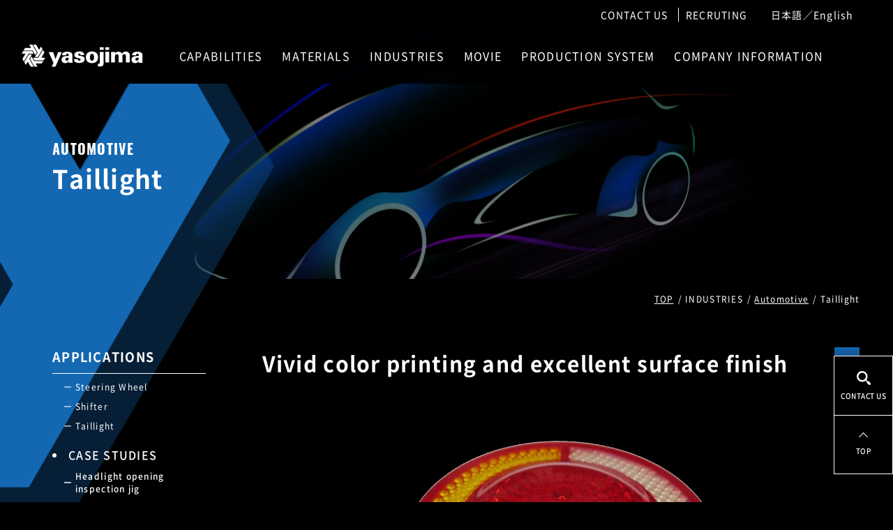

--- FILE ---
content_type: text/html; charset=UTF-8
request_url: https://yasojima-global.com/field-vehicle/lamp/
body_size: 52018
content:
<!DOCTYPE html><html lang="en"><head>  <script>(function(w,d,s,l,i){w[l]=w[l]||[];w[l].push({'gtm.start':
new Date().getTime(),event:'gtm.js'});var f=d.getElementsByTagName(s)[0],
j=d.createElement(s),dl=l!='dataLayer'?'&l='+l:'';j.async=true;j.src=
'https://www.googletagmanager.com/gtm.js?id='+i+dl;f.parentNode.insertBefore(j,f);
})(window,document,'script','dataLayer','GTM-MSLL946');</script> <meta charset="utf-8"><meta http-equiv="X-UA-Compatible" content="IE=edge"><meta name="viewport" content="width=device-width"> <script src="https://cdn.jsdelivr.net/npm/viewport-extra@1.0.4/dist/viewport-extra.min.js"></script> <script>var ua = navigator.userAgent;
    var sp = (ua.indexOf("iPhone") > 0 || ua.indexOf("Android") > 0 && ua.indexOf("Mobile") > 0);
    var agent = window.navigator.userAgent.toLowerCase();
    var ipad = agent.indexOf("ipad") > -1 || agent.indexOf("macintosh") > -1 && "ontouchend" in document;
    var tab = (!sp && (ua.indexOf("iPad") > 0 || ua.indexOf("Android") > 0 || ipad == true));
    new ViewportExtra(tab ? 1024 : 375);</script> <style>.l-page {
      visibility: hidden;
    }

    .l-link {
      visibility: hidden;
    }</style><link rel="preload" as="style" href="https://yasojima-global.com/assets/css/main.min.css" onload="this.onload=null;this.rel='stylesheet'"><link rel="preload" href="https://yasojima-global.com/assets/font/noto-sans/NotoSansJP-Light.woff2" as="font" type="font/woff2" crossorigin><link rel="preload" href="https://yasojima-global.com/assets/font/noto-sans/NotoSansJP-Regular.woff2" as="font" type="font/woff2" crossorigin><link rel="preload" href="https://yasojima-global.com/assets/font/noto-sans/NotoSansJP-Medium.woff2" as="font" type="font/woff2" crossorigin><link rel="preload" href="https://yasojima-global.com/assets/font/noto-sans/NotoSansJP-Bold.woff2" as="font" type="font/woff2" crossorigin><link rel="preload" href="https://yasojima-global.com/assets/font/ubuntu/Ubuntu-Medium.woff2" as="font" type="font/woff2" crossorigin><link rel="preload" href="https://yasojima-global.com/assets/font/oswald/Oswald-Bold.woff2" as="font" type="font/woff2" crossorigin><link rel="icon" href="https://yasojima-global.com/assets/images/common/favicon.gif"><meta property="og:image" content="https://yasojima-global.com/assets/images/common/ogp.jpg" /><title>Taillight | Yasojima Proceed Co.,Ltd.</title><meta name="description" content="It is an introduction page of the Taillight of Yasojima Proceed Co.,Ltd." /><meta name="robots" content="max-image-preview:large" /><meta name="author" content="yasojima"/><link rel="canonical" href="https://yasojima-global.com/field-vehicle/lamp/" /><meta name="generator" content="All in One SEO (AIOSEO) 4.9.2" /><meta property="og:locale" content="en_US" /><meta property="og:site_name" content="Yasojima Proceed Co.,Ltd. | Yasojima offers industry-leading machining technology in our state-of-the-art facilities. We have the knowledge and expertise to select the most suitable machining and 3D printing materials and present manufacturing options to suit your timeline and give you freedom of design and a seamless transition from prototyping to low-volume production of custom end-use parts." /><meta property="og:type" content="article" /><meta property="og:title" content="Taillight | Yasojima Proceed Co.,Ltd." /><meta property="og:description" content="It is an introduction page of the Taillight of Yasojima Proceed Co.,Ltd." /><meta property="og:url" content="https://yasojima-global.com/field-vehicle/lamp/" /><meta property="article:published_time" content="2021-03-10T05:28:00+00:00" /><meta property="article:modified_time" content="2025-12-16T05:09:46+00:00" /><meta name="twitter:card" content="summary" /><meta name="twitter:title" content="Taillight | Yasojima Proceed Co.,Ltd." /><meta name="twitter:description" content="It is an introduction page of the Taillight of Yasojima Proceed Co.,Ltd." /> <script type="application/ld+json" class="aioseo-schema">{"@context":"https:\/\/schema.org","@graph":[{"@type":"BreadcrumbList","@id":"https:\/\/yasojima-global.com\/field-vehicle\/lamp\/#breadcrumblist","itemListElement":[{"@type":"ListItem","@id":"https:\/\/yasojima-global.com#listItem","position":1,"name":"Home","item":"https:\/\/yasojima-global.com","nextItem":{"@type":"ListItem","@id":"https:\/\/yasojima-global.com\/field-vehicle\/#listItem","name":"Automotive"}},{"@type":"ListItem","@id":"https:\/\/yasojima-global.com\/field-vehicle\/#listItem","position":2,"name":"Automotive","item":"https:\/\/yasojima-global.com\/field-vehicle\/","nextItem":{"@type":"ListItem","@id":"https:\/\/yasojima-global.com\/field-vehicle\/lamp\/#listItem","name":"Taillight"},"previousItem":{"@type":"ListItem","@id":"https:\/\/yasojima-global.com#listItem","name":"Home"}},{"@type":"ListItem","@id":"https:\/\/yasojima-global.com\/field-vehicle\/lamp\/#listItem","position":3,"name":"Taillight","previousItem":{"@type":"ListItem","@id":"https:\/\/yasojima-global.com\/field-vehicle\/#listItem","name":"Automotive"}}]},{"@type":"Organization","@id":"https:\/\/yasojima-global.com\/#organization","name":"Yasojima Proceed Co.,Ltd.","description":"Yasojima offers industry-leading machining technology in our state-of-the-art facilities. We have the knowledge and expertise to select the most suitable machining and 3D printing materials and present manufacturing options to suit your timeline and give you freedom of design and a seamless transition from prototyping to low-volume production of custom end-use parts.","url":"https:\/\/yasojima-global.com\/","telephone":"+81120804037","logo":{"@type":"ImageObject","url":"https:\/\/yasojima.co.jp\/assets\/images\/common\/logo.svg","@id":"https:\/\/yasojima-global.com\/field-vehicle\/lamp\/#organizationLogo"},"image":{"@id":"https:\/\/yasojima-global.com\/field-vehicle\/lamp\/#organizationLogo"}},{"@type":"Person","@id":"https:\/\/yasojima-global.com\/author\/yasojima\/#author","url":"https:\/\/yasojima-global.com\/author\/yasojima\/","name":"yasojima","image":{"@type":"ImageObject","@id":"https:\/\/yasojima-global.com\/field-vehicle\/lamp\/#authorImage","url":"https:\/\/secure.gravatar.com\/avatar\/00577795c7ea19eeb9e25bddb55c0e4f6c3078d024cb8296e0a07d111c7f2a38?s=96&d=mm&r=g","width":96,"height":96,"caption":"yasojima"}},{"@type":"WebPage","@id":"https:\/\/yasojima-global.com\/field-vehicle\/lamp\/#webpage","url":"https:\/\/yasojima-global.com\/field-vehicle\/lamp\/","name":"Taillight | Yasojima Proceed Co.,Ltd.","description":"It is an introduction page of the Taillight of Yasojima Proceed Co.,Ltd.","inLanguage":"en-US","isPartOf":{"@id":"https:\/\/yasojima-global.com\/#website"},"breadcrumb":{"@id":"https:\/\/yasojima-global.com\/field-vehicle\/lamp\/#breadcrumblist"},"author":{"@id":"https:\/\/yasojima-global.com\/author\/yasojima\/#author"},"creator":{"@id":"https:\/\/yasojima-global.com\/author\/yasojima\/#author"},"datePublished":"2021-03-10T14:28:00+09:00","dateModified":"2025-12-16T14:09:46+09:00"},{"@type":"WebSite","@id":"https:\/\/yasojima-global.com\/#website","url":"https:\/\/yasojima-global.com\/","name":"Yasojima Proceed Co.,Ltd.","description":"Yasojima offers industry-leading machining technology in our state-of-the-art facilities. We have the knowledge and expertise to select the most suitable machining and 3D printing materials and present manufacturing options to suit your timeline and give you freedom of design and a seamless transition from prototyping to low-volume production of custom end-use parts.","inLanguage":"en-US","publisher":{"@id":"https:\/\/yasojima-global.com\/#organization"}}]}</script> <link rel="alternate" type="application/rss+xml" title="Yasojima Proceed Co.,Ltd. &raquo; Taillight Comments Feed" href="https://yasojima-global.com/field-vehicle/lamp/feed/" /><link rel="alternate" title="oEmbed (JSON)" type="application/json+oembed" href="https://yasojima-global.com/wp-json/oembed/1.0/embed?url=https%3A%2F%2Fyasojima-global.com%2Ffield-vehicle%2Flamp%2F" /><link rel="alternate" title="oEmbed (XML)" type="text/xml+oembed" href="https://yasojima-global.com/wp-json/oembed/1.0/embed?url=https%3A%2F%2Fyasojima-global.com%2Ffield-vehicle%2Flamp%2F&#038;format=xml" /><style id='wp-img-auto-sizes-contain-inline-css' type='text/css'>img:is([sizes=auto i],[sizes^="auto," i]){contain-intrinsic-size:3000px 1500px}
/*# sourceURL=wp-img-auto-sizes-contain-inline-css */</style><style id='classic-theme-styles-inline-css' type='text/css'>/*! This file is auto-generated */
.wp-block-button__link{color:#fff;background-color:#32373c;border-radius:9999px;box-shadow:none;text-decoration:none;padding:calc(.667em + 2px) calc(1.333em + 2px);font-size:1.125em}.wp-block-file__button{background:#32373c;color:#fff;text-decoration:none}
/*# sourceURL=/wp-includes/css/classic-themes.min.css */</style><link rel='stylesheet' id='swiper-css' href='https://yasojima-global.com/wp-cms-en-yasojima/wp-content/plugins/liquid-blocks/css/swiper-bundle.min.css?ver=6.9' type='text/css' media='all' /><link rel='stylesheet' id='liquid-blocks-css' href='https://yasojima-global.com/wp-cms-en-yasojima/wp-content/plugins/liquid-blocks/css/block.css?ver=1.3.3' type='text/css' media='all' /> <script type="text/javascript" src="https://yasojima-global.com/wp-cms-en-yasojima/wp-content/plugins/liquid-blocks/lib/swiper-bundle.min.js?ver=6.9" id="swiper-js"></script> <script type="text/javascript" src="https://yasojima-global.com/wp-cms-en-yasojima/wp-content/plugins/liquid-blocks/lib/liquid-blocks.js?ver=6.9" id="liquid-blocks-js"></script> <link rel="https://api.w.org/" href="https://yasojima-global.com/wp-json/" /><link rel="alternate" title="JSON" type="application/json" href="https://yasojima-global.com/wp-json/wp/v2/field-vehicle/2755" /><link rel="EditURI" type="application/rsd+xml" title="RSD" href="https://yasojima-global.com/wp-cms-en-yasojima/xmlrpc.php?rsd" /><link rel='shortlink' href='https://yasojima-global.com/?p=2755' /> <script type="application/ld+json">{"@context":"https://schema.org","@type":"BreadcrumbList","itemListElement":[{"@type":"ListItem","position":1,"item":{"@id":"https://yasojima-global.com","name":"Yasojima Proceed Co.,Ltd."}},{"@type":"ListItem","position":2,"item":{"@id":"https://yasojima-global.com/field-vehicle/","name":"Automotive"}},{"@type":"ListItem","position":3,"item":{"@id":"https://yasojima-global.com/field-vehicle/lamp/","name":"Taillight"}}]}</script><style id='global-styles-inline-css' type='text/css'>:root{--wp--preset--aspect-ratio--square: 1;--wp--preset--aspect-ratio--4-3: 4/3;--wp--preset--aspect-ratio--3-4: 3/4;--wp--preset--aspect-ratio--3-2: 3/2;--wp--preset--aspect-ratio--2-3: 2/3;--wp--preset--aspect-ratio--16-9: 16/9;--wp--preset--aspect-ratio--9-16: 9/16;--wp--preset--color--black: #000000;--wp--preset--color--cyan-bluish-gray: #abb8c3;--wp--preset--color--white: #ffffff;--wp--preset--color--pale-pink: #f78da7;--wp--preset--color--vivid-red: #cf2e2e;--wp--preset--color--luminous-vivid-orange: #ff6900;--wp--preset--color--luminous-vivid-amber: #fcb900;--wp--preset--color--light-green-cyan: #7bdcb5;--wp--preset--color--vivid-green-cyan: #00d084;--wp--preset--color--pale-cyan-blue: #8ed1fc;--wp--preset--color--vivid-cyan-blue: #0693e3;--wp--preset--color--vivid-purple: #9b51e0;--wp--preset--gradient--vivid-cyan-blue-to-vivid-purple: linear-gradient(135deg,rgb(6,147,227) 0%,rgb(155,81,224) 100%);--wp--preset--gradient--light-green-cyan-to-vivid-green-cyan: linear-gradient(135deg,rgb(122,220,180) 0%,rgb(0,208,130) 100%);--wp--preset--gradient--luminous-vivid-amber-to-luminous-vivid-orange: linear-gradient(135deg,rgb(252,185,0) 0%,rgb(255,105,0) 100%);--wp--preset--gradient--luminous-vivid-orange-to-vivid-red: linear-gradient(135deg,rgb(255,105,0) 0%,rgb(207,46,46) 100%);--wp--preset--gradient--very-light-gray-to-cyan-bluish-gray: linear-gradient(135deg,rgb(238,238,238) 0%,rgb(169,184,195) 100%);--wp--preset--gradient--cool-to-warm-spectrum: linear-gradient(135deg,rgb(74,234,220) 0%,rgb(151,120,209) 20%,rgb(207,42,186) 40%,rgb(238,44,130) 60%,rgb(251,105,98) 80%,rgb(254,248,76) 100%);--wp--preset--gradient--blush-light-purple: linear-gradient(135deg,rgb(255,206,236) 0%,rgb(152,150,240) 100%);--wp--preset--gradient--blush-bordeaux: linear-gradient(135deg,rgb(254,205,165) 0%,rgb(254,45,45) 50%,rgb(107,0,62) 100%);--wp--preset--gradient--luminous-dusk: linear-gradient(135deg,rgb(255,203,112) 0%,rgb(199,81,192) 50%,rgb(65,88,208) 100%);--wp--preset--gradient--pale-ocean: linear-gradient(135deg,rgb(255,245,203) 0%,rgb(182,227,212) 50%,rgb(51,167,181) 100%);--wp--preset--gradient--electric-grass: linear-gradient(135deg,rgb(202,248,128) 0%,rgb(113,206,126) 100%);--wp--preset--gradient--midnight: linear-gradient(135deg,rgb(2,3,129) 0%,rgb(40,116,252) 100%);--wp--preset--font-size--small: 13px;--wp--preset--font-size--medium: 20px;--wp--preset--font-size--large: 36px;--wp--preset--font-size--x-large: 42px;--wp--preset--spacing--20: 0.44rem;--wp--preset--spacing--30: 0.67rem;--wp--preset--spacing--40: 1rem;--wp--preset--spacing--50: 1.5rem;--wp--preset--spacing--60: 2.25rem;--wp--preset--spacing--70: 3.38rem;--wp--preset--spacing--80: 5.06rem;--wp--preset--shadow--natural: 6px 6px 9px rgba(0, 0, 0, 0.2);--wp--preset--shadow--deep: 12px 12px 50px rgba(0, 0, 0, 0.4);--wp--preset--shadow--sharp: 6px 6px 0px rgba(0, 0, 0, 0.2);--wp--preset--shadow--outlined: 6px 6px 0px -3px rgb(255, 255, 255), 6px 6px rgb(0, 0, 0);--wp--preset--shadow--crisp: 6px 6px 0px rgb(0, 0, 0);}:where(.is-layout-flex){gap: 0.5em;}:where(.is-layout-grid){gap: 0.5em;}body .is-layout-flex{display: flex;}.is-layout-flex{flex-wrap: wrap;align-items: center;}.is-layout-flex > :is(*, div){margin: 0;}body .is-layout-grid{display: grid;}.is-layout-grid > :is(*, div){margin: 0;}:where(.wp-block-columns.is-layout-flex){gap: 2em;}:where(.wp-block-columns.is-layout-grid){gap: 2em;}:where(.wp-block-post-template.is-layout-flex){gap: 1.25em;}:where(.wp-block-post-template.is-layout-grid){gap: 1.25em;}.has-black-color{color: var(--wp--preset--color--black) !important;}.has-cyan-bluish-gray-color{color: var(--wp--preset--color--cyan-bluish-gray) !important;}.has-white-color{color: var(--wp--preset--color--white) !important;}.has-pale-pink-color{color: var(--wp--preset--color--pale-pink) !important;}.has-vivid-red-color{color: var(--wp--preset--color--vivid-red) !important;}.has-luminous-vivid-orange-color{color: var(--wp--preset--color--luminous-vivid-orange) !important;}.has-luminous-vivid-amber-color{color: var(--wp--preset--color--luminous-vivid-amber) !important;}.has-light-green-cyan-color{color: var(--wp--preset--color--light-green-cyan) !important;}.has-vivid-green-cyan-color{color: var(--wp--preset--color--vivid-green-cyan) !important;}.has-pale-cyan-blue-color{color: var(--wp--preset--color--pale-cyan-blue) !important;}.has-vivid-cyan-blue-color{color: var(--wp--preset--color--vivid-cyan-blue) !important;}.has-vivid-purple-color{color: var(--wp--preset--color--vivid-purple) !important;}.has-black-background-color{background-color: var(--wp--preset--color--black) !important;}.has-cyan-bluish-gray-background-color{background-color: var(--wp--preset--color--cyan-bluish-gray) !important;}.has-white-background-color{background-color: var(--wp--preset--color--white) !important;}.has-pale-pink-background-color{background-color: var(--wp--preset--color--pale-pink) !important;}.has-vivid-red-background-color{background-color: var(--wp--preset--color--vivid-red) !important;}.has-luminous-vivid-orange-background-color{background-color: var(--wp--preset--color--luminous-vivid-orange) !important;}.has-luminous-vivid-amber-background-color{background-color: var(--wp--preset--color--luminous-vivid-amber) !important;}.has-light-green-cyan-background-color{background-color: var(--wp--preset--color--light-green-cyan) !important;}.has-vivid-green-cyan-background-color{background-color: var(--wp--preset--color--vivid-green-cyan) !important;}.has-pale-cyan-blue-background-color{background-color: var(--wp--preset--color--pale-cyan-blue) !important;}.has-vivid-cyan-blue-background-color{background-color: var(--wp--preset--color--vivid-cyan-blue) !important;}.has-vivid-purple-background-color{background-color: var(--wp--preset--color--vivid-purple) !important;}.has-black-border-color{border-color: var(--wp--preset--color--black) !important;}.has-cyan-bluish-gray-border-color{border-color: var(--wp--preset--color--cyan-bluish-gray) !important;}.has-white-border-color{border-color: var(--wp--preset--color--white) !important;}.has-pale-pink-border-color{border-color: var(--wp--preset--color--pale-pink) !important;}.has-vivid-red-border-color{border-color: var(--wp--preset--color--vivid-red) !important;}.has-luminous-vivid-orange-border-color{border-color: var(--wp--preset--color--luminous-vivid-orange) !important;}.has-luminous-vivid-amber-border-color{border-color: var(--wp--preset--color--luminous-vivid-amber) !important;}.has-light-green-cyan-border-color{border-color: var(--wp--preset--color--light-green-cyan) !important;}.has-vivid-green-cyan-border-color{border-color: var(--wp--preset--color--vivid-green-cyan) !important;}.has-pale-cyan-blue-border-color{border-color: var(--wp--preset--color--pale-cyan-blue) !important;}.has-vivid-cyan-blue-border-color{border-color: var(--wp--preset--color--vivid-cyan-blue) !important;}.has-vivid-purple-border-color{border-color: var(--wp--preset--color--vivid-purple) !important;}.has-vivid-cyan-blue-to-vivid-purple-gradient-background{background: var(--wp--preset--gradient--vivid-cyan-blue-to-vivid-purple) !important;}.has-light-green-cyan-to-vivid-green-cyan-gradient-background{background: var(--wp--preset--gradient--light-green-cyan-to-vivid-green-cyan) !important;}.has-luminous-vivid-amber-to-luminous-vivid-orange-gradient-background{background: var(--wp--preset--gradient--luminous-vivid-amber-to-luminous-vivid-orange) !important;}.has-luminous-vivid-orange-to-vivid-red-gradient-background{background: var(--wp--preset--gradient--luminous-vivid-orange-to-vivid-red) !important;}.has-very-light-gray-to-cyan-bluish-gray-gradient-background{background: var(--wp--preset--gradient--very-light-gray-to-cyan-bluish-gray) !important;}.has-cool-to-warm-spectrum-gradient-background{background: var(--wp--preset--gradient--cool-to-warm-spectrum) !important;}.has-blush-light-purple-gradient-background{background: var(--wp--preset--gradient--blush-light-purple) !important;}.has-blush-bordeaux-gradient-background{background: var(--wp--preset--gradient--blush-bordeaux) !important;}.has-luminous-dusk-gradient-background{background: var(--wp--preset--gradient--luminous-dusk) !important;}.has-pale-ocean-gradient-background{background: var(--wp--preset--gradient--pale-ocean) !important;}.has-electric-grass-gradient-background{background: var(--wp--preset--gradient--electric-grass) !important;}.has-midnight-gradient-background{background: var(--wp--preset--gradient--midnight) !important;}.has-small-font-size{font-size: var(--wp--preset--font-size--small) !important;}.has-medium-font-size{font-size: var(--wp--preset--font-size--medium) !important;}.has-large-font-size{font-size: var(--wp--preset--font-size--large) !important;}.has-x-large-font-size{font-size: var(--wp--preset--font-size--x-large) !important;}
/*# sourceURL=global-styles-inline-css */</style></head><body class="wp-singular field-vehicle-template-default single single-field-vehicle postid-2755 wp-theme-yasojima"> <noscript><iframe src="https://www.googletagmanager.com/ns.html?id=GTM-MSLL946" height="0" width="0" style="display:none;visibility:hidden"></iframe></noscript><div class="l-link js-link"><div class="l-link__view"> <a class="l-link__box" href="https://yasojima-global.com/contact/"><div class="l-link__box__in"><span class="l-link__search"></span><span class="l-link__text">CONTACT US</span></div> </a> <a class="l-link__box" href="#"><div class="l-link__box__in"><span class="l-link__arrow"></span><span class="l-link__text">TOP</span></div> </a></div></div><div class="l-page js-page" data-page-id="field-vehicle"><header class="l-header js-header "><div class="l-header__intro u-dn-sp"><div class="l-header__links"> <a class="u-h-o" href="https://yasojima-global.com/contact/">CONTACT US</a> <a class="u-h-o" href="https://www.yasojima.co.jp/recruit/" target="_blank">RECRUTING</a> <span class="l-header__links__lang"><a href="https://www.yasojima.co.jp/">日本語</a><span>／</span><span>English</span></span></div></div><div class="l-header__main"><div class="l-header__main__in"><h1 class="l-header__logo"><a class="u-h-o" href="https://yasojima-global.com/"><img src="https://yasojima-global.com/assets/images/common/logo.svg" alt="八十島プロシード株式会社"></a></h1><div class="l-header__menu u-dn-sp"><a class="js-pcmenu-trigger01 js-pcmenu-trigger">CAPABILITIES</a><a class="js-pcmenu-trigger02 js-pcmenu-trigger">MATERIALS</a><a class="js-pcmenu-trigger03 js-pcmenu-trigger">INDUSTRIES</a><a class="js-pcmenu-trigger04 js-pcmenu-trigger">MOVIE</a><a class="js-pcmenu-trigger05 js-pcmenu-trigger">PRODUCTION SYSTEM</a><a class="js-pcmenu-trigger06 js-pcmenu-trigger">COMPANY INFORMATION</a></div><div class="l-header__button u-dn-pc u-dn-tb js-spmenu-button"><span></span><span></span><span></span></div></div></div><div class="l-navi-sp u-dn-pc u-dn-tb js-spmenu-body"><div class="l-navi-sp__in"><div class="l-navi-sp__list"><div class="l-navi-sp__grand js-spmenu-grand"><span>CAPABILITIES</span><span class="l-navi-sp__grand__btn"></span></div><div class="l-navi-sp__parent"><a class="l-navi-sp__parent__link" href="https://yasojima-global.com/technology/"><span>Machining Technology</span></a><div class="l-navi-sp__parent__box"><span class="l-navi-sp__parent__link l-navi-sp__parent__link--trigger js-spmenu-parent">3D Technology Services</span><div class="l-navi-sp__child"><a class="l-navi-sp__child__link" href="https://yasojima-global.com/technology/3dservice/"><span>3D Technology Services TOP</span></a> <a class="l-navi-sp__child__link" href="https://yasojima-global.com/technology/3dservice/print/"> <span>3D Printing</span> </a> <a class="l-navi-sp__child__link" href="https://yasojima-global.com/technology/3dservice/design/"> <span>3D design</span> </a> <a class="l-navi-sp__child__link" href="https://yasojima-global.com/technology/3dservice/reverse/"> <span>Reverse engineering</span> </a> <span>3D/CT scan</span></div></div><a class="l-navi-sp__parent__link" href="https://yasojima-global.com/technology/product/"><span>Shop Materials</span></a> <a class="l-navi-sp__parent__link" href="https://yasojima-global.com/field-medical/echogelpad/"><span>Echo Gel PAD</span></a></div></div><div class="l-navi-sp__list"><div class="l-navi-sp__grand js-spmenu-grand"><span>MATERIALS</span><span class="l-navi-sp__grand__btn"></span></div><div class="l-navi-sp__parent"><p class="l-navi-sp__parent__link" href="https://yasojima-global.com/tool/"> <span>Property Comparison Tool</span></p> <a class="l-navi-sp__parent__link" href="https://yasojima-global.com/product/"><span>List of Machining material</span></a><a class="l-navi-sp__parent__link" href="https://yasojima-global.com/product-print/"><span>List of 3D printing Materials</span></a></div></div><div class="l-navi-sp__list"><div class="l-navi-sp__grand js-spmenu-grand"><span>INDUSTRIES</span><span class="l-navi-sp__grand__btn"></span></div><div class="l-navi-sp__parent"><div class="l-navi-sp__parent__box"><span class="l-navi-sp__parent__link l-navi-sp__parent__link--trigger js-spmenu-parent">Automotive</span><div class="l-navi-sp__child"><a class="l-navi-sp__child__link" href="https://yasojima-global.com/field-vehicle/"><span>Automotive TOP</span></a><a class="l-navi-sp__child__link" href="https://yasojima-global.com/field-vehicle/headlight/"><span>Headlight opening inspection jig</span></a><a class="l-navi-sp__child__link" href="https://yasojima-global.com/field-vehicle/front/"><span>Front bumper inspection jig</span></a><a class="l-navi-sp__child__link" href="https://yasojima-global.com/field-vehicle/wheel/"><span>Steering wheel</span></a><a class="l-navi-sp__child__link" href="https://yasojima-global.com/field-vehicle/shift/"><span>Shifter</span></a><a class="l-navi-sp__child__link" href="https://yasojima-global.com/field-vehicle/lamp/"><span>Taillight</span></a></div></div><div class="l-navi-sp__parent__box"><span class="l-navi-sp__parent__link l-navi-sp__parent__link--trigger js-spmenu-parent">Aerospace</span><div class="l-navi-sp__child"><a class="l-navi-sp__child__link" href="https://yasojima-global.com/field-aerospace/"><span>Aerospace TOP</span></a><a class="l-navi-sp__child__link" href="https://yasojima-global.com/field-aerospace/engine/"><span>Wind tunnel experiment engine pod (Aircraft)</span></a><a class="l-navi-sp__child__link" href="https://yasojima-global.com/field-aerospace/motor/"><span>Motor case (Asteroid explorer)</span></a><a class="l-navi-sp__child__link" href="https://yasojima-global.com/field-aerospace/ring/"><span>Seal ring (Aircraft)</span></a><a class="l-navi-sp__child__link" href="https://yasojima-global.com/field-aerospace/air/"><span>Air duct (Spacecraft)</span></a><a class="l-navi-sp__child__link" href="https://yasojima-global.com/field-aerospace/bracket/"><span>Bracket (Aircraft)</span></a><a class="l-navi-sp__child__link" href="https://yasojima-global.com/field-aerospace/itokawa/"><span>Particle model (Asteroid Itokawa)</span></a></div></div><div class="l-navi-sp__parent__box"><span class="l-navi-sp__parent__link l-navi-sp__parent__link--trigger js-spmenu-parent">Medical</span><div class="l-navi-sp__child"><a class="l-navi-sp__child__link" href="https://yasojima-global.com/field-medical/"><span>Medical TOP</span></a><a class="l-navi-sp__child__link" href="https://yasojima-global.com/field-medical/material/"><span>MEDICAL GRADE MATERIAL</span></a><a class="l-navi-sp__child__link" href="https://yasojima-global.com/field-medical/dicom/"><span>Converting a DICOM file to a 3D Model（DICOM）</span></a><a class="l-navi-sp__child__link" href="https://yasojima-global.com/field-medical/training/"><span>Training Model</span></a><a class="l-navi-sp__child__link" href="https://yasojima-global.com/field-medical/quality/"><span>Quality Control System</span></a><a class="l-navi-sp__child__link" href="https://yasojima-global.com/field-medical/driver/"><span>Electrical Screwdriver for Neurosurgery</span></a><a class="l-navi-sp__child__link" href="https://yasojima-global.com/field-medical/trial/"><span>Trials for Joint Replacements</span></a><a class="l-navi-sp__child__link" href="https://yasojima-global.com/field-medical/implant/"><span>Orthopedic Implant (Joint Replacement)</span></a><a class="l-navi-sp__child__link" href="https://yasojima-global.com/field-medical/cage/"><span>Orthopedic Implant (Cage)</span></a><a class="l-navi-sp__child__link" href="https://yasojima-global.com/field-medical/case/"><span>Sterilization Containers</span></a><a class="l-navi-sp__child__link" href="https://yasojima-global.com/field-medical/target/"><span>Orthopedic Trauma Internal Fixation Systems (Targeting Arms)</span></a></div></div><div class="l-navi-sp__parent__box"><span class="l-navi-sp__parent__link l-navi-sp__parent__link--trigger js-spmenu-parent">FA・Robotics</span><div class="l-navi-sp__child"><a class="l-navi-sp__child__link" href="https://yasojima-global.com/field-fa-robot/"><span>FA・Robotics TOP</span></a><a class="l-navi-sp__child__link" href="https://yasojima-global.com/field-fa-robot/collaboration/"><span>Collaborative Robot</span></a><a class="l-navi-sp__child__link" href="https://yasojima-global.com/field-fa-robot/fdm/"><span>FDM Large Modeling Robot Arm Cover</span></a><a class="l-navi-sp__child__link" href="https://yasojima-global.com/field-fa-robot/vacuum/"><span>Vacuum Gripper</span></a></div></div><a class="l-navi-sp__parent__link" href="https://yasojima-global.com/field-semicon/"><span>Semiconductor</span></a></div></div><div class="l-navi-sp__list"><a class="l-navi-sp__grand" href="https://www.youtube.com/channel/UCclDKQq1zS5g_p1TJqMLb0w" target="_blank">MOVIE</a></div><div class="l-navi-sp__list"><div class="l-navi-sp__grand js-spmenu-grand"><span>Production system</span><span class="l-navi-sp__grand__btn"></span></div><div class="l-navi-sp__parent"><div class="l-navi-sp__parent__box"><span class="l-navi-sp__parent__link l-navi-sp__parent__link--trigger js-spmenu-parent">List of Development and Manufacturing Facilities</span><div class="l-navi-sp__child"><a class="l-navi-sp__child__link" href="https://yasojima-global.com/management/"><span>List of Development and Manufacturing Facilities TOP</span></a><a class="l-navi-sp__child__link" href="https://yasojima-global.com/management/3d/"><span>Development / Manufacturing Facility (3D)</span></a><a class="l-navi-sp__child__link" href="https://yasojima-global.com/management/tech/"><span>Manufacturing Facilities (machining)</span></a></div></div><a class="l-navi-sp__parent__link" href="https://yasojima-global.com/management/quality/"><span>QUALITY MANAGEMENT</span></a></div></div><div class="l-navi-sp__list"><div class="l-navi-sp__grand js-spmenu-grand"><span>COMPANY INFORMATION</span><span class="l-navi-sp__grand__btn"></span></div><div class="l-navi-sp__parent"><a class="l-navi-sp__parent__link" href="https://yasojima-global.com/company/"><span>Message</span></a><a class="l-navi-sp__parent__link" href="https://yasojima-global.com/company/outline/"><span>Profile</span></a><a class="l-navi-sp__parent__link" href="https://yasojima-global.com/company/history/"><span>History</span></a><a class="l-navi-sp__parent__link" href="https://yasojima-global.com/company/access/"><span>Locations</span></a><a class="l-navi-sp__parent__link" href="https://yasojima-global.com/company/environment/"><span>Commitment to the Environment</span></a></div></div><div class="l-navi-sp__list"><div class="l-navi-sp__grand js-spmenu-grand"><span>TOPICS</span><span class="l-navi-sp__grand__btn"></span></div><div class="l-navi-sp__parent"><a class="l-navi-sp__parent__link" href="https://yasojima-global.com/topics/"><span>TOPICS TOP</span></a><a class="l-navi-sp__parent__link" href="https://yasojima-global.com/2021/"><span>2021</span></a><a class="l-navi-sp__parent__link" href="https://yasojima-global.com/2020/"><span>2020</span></a><a class="l-navi-sp__parent__link" href="https://yasojima-global.com/2019/"><span>2019</span></a></div></div><div class="l-navi-sp__list"><a class="l-navi-sp__grand" href="https://yasojima-global.com/contact/">CONTACT US</a></div><div class="l-navi-sp__list"><a class="l-navi-sp__grand" href="https://www.yasojima.co.jp/recruit/" target="_blank">RECRUTING</a></div><div class="l-navi-sp__lang"><a href="https://www.yasojima.co.jp/">日本語</a><span>／</span><span>English</span></div></div></div><div class="l-navi-pc u-dn-sp js-pcmenu"><div class="l-navi-pc__menu js-pcmenu-main01 js-pcmenu-main"><div class="l-navi-pc__menu__list"><div class="l-navi-pc__menu__lists"><p class="l-navi-pc__menu__title"><a href="https://yasojima-global.com/technology/">Machining Technology</a></p><div class="l-navi-pc__menu__contents"><p class="l-navi-pc__menu__img"> <picture> <source srcset="https://yasojima-global.com/assets/images/common/img01_lg.webp" media="" type="image/webp" /><img src="https://yasojima-global.com/assets/images/common/img01_lg.jpg" alt="" srcset="https://yasojima-global.com/assets/images/common/img01_lg.jpg" width="240" height="160" loading="lazy" /> </picture></p><ul class="l-navi-pc__menu__link"><li><a class="js-anker-trigger" href="https://yasojima-global.com/technology/#01">High Precision Machining</a></li><li><a class="js-anker-trigger" href="https://yasojima-global.com/technology/#02">Free-form Surface Processing</a></li><li><a class="js-anker-trigger" href="https://yasojima-global.com/technology/#03">Surface Finishing</a></li><li><a class="js-anker-trigger" href="https://yasojima-global.com/technology/#04">Welding</a></li><li><a class="js-anker-trigger" href="https://yasojima-global.com/technology/#05">Assembly</a></li></ul></div></div><div class="l-navi-pc__menu__lists"><p class="l-navi-pc__menu__title"><a href="https://yasojima-global.com/technology/3dservice/">3D Technology Services</a></p><div class="l-navi-pc__menu__contents"><p class="l-navi-pc__menu__img"> <picture> <source srcset="https://yasojima-global.com/assets/images/common/img02_lg.webp" media="" type="image/webp" /><img src="https://yasojima-global.com/assets/images/common/img02_lg.jpg" alt="" srcset="https://yasojima-global.com/assets/images/common/img02_lg.jpg" width="240" height="160" loading="lazy" /> </picture></p><ul class="l-navi-pc__menu__link"><li><a href="https://yasojima-global.com/technology/3dservice/print/">3D Printing</a></li><li><a href="https://yasojima-global.com/technology/3dservice/scan/">3D/CT scan</a></li><li><a href="https://yasojima-global.com/technology/3dservice/design/">3D design</a></li><li><a href="https://yasojima-global.com/technology/3dservice/reverse/">Reverse engineering</a></li></ul></div></div><div class="l-navi-pc__menu__lists"><p class="l-navi-pc__menu__title">Shop Materials</p><div class="l-navi-pc__menu__contents"><p class="l-navi-pc__menu__img"> <picture> <source srcset="https://yasojima-global.com/assets/images/common/img03_lg.webp" media="" type="image/webp" /><img src="https://yasojima-global.com/assets/images/common/img03_lg.jpg" alt="" srcset="https://yasojima-global.com/assets/images/common/img03_lg.jpg" width="240" height="160" loading="lazy" /> </picture></p><ul class="l-navi-pc__menu__link"><li><a href="https://yasojima-global.com/technology/product/">PEEK / Request a Quote</a></li></ul></div></div><div class="l-navi-pc__menu__lists"><p class="l-navi-pc__menu__title">Ultrasound Gel Pad</p><div class="l-navi-pc__menu__contents"><p class="l-navi-pc__menu__img"> <picture> <source srcset="https://yasojima-global.com/assets/images/common/img04_lg.webp" media="" type="image/webp" /><img src="https://yasojima-global.com/assets/images/common/img04_lg.jpg" alt="" srcset="https://yasojima-global.com/assets/images/common/img04_lg.jpg" width="240" height="160" loading="lazy" /> </picture></p><ul class="l-navi-pc__menu__link"><li><a href="https://yasojima-global.com/field-medical/echogelpad/">Echo Gel Pad</a></li></ul></div></div></div></div><div class="l-navi-pc__in js-pcmenu-main02 js-pcmenu-main"><div class="l-navi-pc__list l-navi-pc__list--three"> <a class="l-navi-pc__box" href="https://yasojima-global.com/product/"><p class="l-navi-pc__img"> <picture> <source srcset="https://yasojima-global.com/assets/images/common/img06.webp" media="" type="image/webp" /><img src="https://yasojima-global.com/assets/images/common/img06.jpg" alt="" srcset="https://yasojima-global.com/assets/images/common/img06.jpg" width="190" height="140" loading="lazy" /> </picture></p><p class="u-mt-10">Machining materials</p> </a> <a class="l-navi-pc__box" href="https://yasojima-global.com/product-print/"><p class="l-navi-pc__img"> <picture> <source srcset="https://yasojima-global.com/assets/images/common/img07.webp" media="" type="image/webp" /><img src="https://yasojima-global.com/assets/images/common/img07.jpg" alt="" srcset="https://yasojima-global.com/assets/images/common/img07.jpg" width="190" height="140" loading="lazy" /> </picture></p><p class="u-mt-10">3D printing Materials</p> </a></div></div><div class="l-navi-pc__in js-pcmenu-main03 js-pcmenu-main"><div class="l-navi-pc__list l-navi-pc__list--five"><a class="l-navi-pc__box" href="https://yasojima-global.com/field-vehicle/"><p class="l-navi-pc__img"> <picture> <source srcset="https://yasojima-global.com/assets/images/common/img08.webp" media="" type="image/webp" /><img src="https://yasojima-global.com/assets/images/common/img08.jpg" alt="" srcset="https://yasojima-global.com/assets/images/common/img08.jpg" width="190" height="140" loading="lazy" /> </picture></p><p class="u-mt-10">Automotive</p> </a><a class="l-navi-pc__box" href="https://yasojima-global.com/field-aerospace/"><p class="l-navi-pc__img"> <picture> <source srcset="https://yasojima-global.com/assets/images/common/img09.webp" media="" type="image/webp" /><img src="https://yasojima-global.com/assets/images/common/img09.jpg" alt="" srcset="https://yasojima-global.com/assets/images/common/img09.jpg" width="190" height="140" loading="lazy" /> </picture></p><p class="u-mt-10">Aerospace</p> </a><a class="l-navi-pc__box" href="https://yasojima-global.com/field-medical/"><p class="l-navi-pc__img"> <picture> <source srcset="https://yasojima-global.com/assets/images/common/img10.webp" media="" type="image/webp" /><img src="https://yasojima-global.com/assets/images/common/img10.jpg" alt="" srcset="https://yasojima-global.com/assets/images/common/img10.jpg" width="190" height="140" loading="lazy" /> </picture></p><p class="u-mt-10">Medical</p> </a><a class="l-navi-pc__box" href="https://yasojima-global.com/field-fa-robot/"><p class="l-navi-pc__img"> <picture> <source srcset="https://yasojima-global.com/assets/images/common/img11.webp" media="" type="image/webp" /><img src="https://yasojima-global.com/assets/images/common/img11.jpg" alt="" srcset="https://yasojima-global.com/assets/images/common/img11.jpg" width="190" height="140" loading="lazy" /> </picture></p><p class="u-mt-10">FA・Robotics</p> </a><a class="l-navi-pc__box" href="https://yasojima-global.com/field-semicon/"><p class="l-navi-pc__img"> <picture> <source srcset="https://yasojima-global.com/assets/images/common/img12.webp" media="" type="image/webp" /><img src="https://yasojima-global.com/assets/images/common/img12.jpg" alt="" srcset="https://yasojima-global.com/assets/images/common/img12.jpg" width="190" height="140" loading="lazy" /> </picture></p><p class="u-mt-10">Semiconductor</p> </a></div></div><div class="l-navi-pc__menu js-pcmenu-main04 js-pcmenu-main"><div class="l-navi-pc__menu__list u-flex--hr-center"><div class="l-navi-pc__menu__lists"><p class="l-navi-pc__menu__title"><a href="https://www.youtube.com/channel/UCclDKQq1zS5g_p1TJqMLb0w" target="_blank">Youtube</a></p><div class="l-navi-pc__menu__contents"><p class="l-navi-pc__menu__img"> <picture> <source srcset="https://yasojima-global.com/assets/images/common/img13_lg.webp" media="" type="image/webp" /><img src="https://yasojima-global.com/assets/images/common/img13_lg.jpg" alt="" srcset="https://yasojima-global.com/assets/images/common/img13_lg.jpg" width="240" height="160" loading="lazy" /> </picture></p><ul class="l-navi-pc__menu__link"><li><a href="https://www.youtube.com/playlist?list=PLg6GpN9eX9ljc9HD3s87FEmX1MJ_e8ctB" target="_blank">Seminar</a></li><li><a href="https://www.youtube.com/playlist?list=PLg6GpN9eX9lhVEKiKZGEOQ6fxujM8qhn0" target="_blank">Exhibition</a></li><li><a href="https://www.youtube.com/playlist?list=PLg6GpN9eX9lhmWS2mXqhFGZkZxGOSi_DK" target="_blank">Others</a></li></ul></div></div></div></div><div class="l-navi-pc__in js-pcmenu-main05 js-pcmenu-main"><div class="l-navi-pc__list l-navi-pc__list--two"><a class="l-navi-pc__box" href="https://yasojima-global.com/management/"><p class="l-navi-pc__img"> <picture> <source srcset="https://yasojima-global.com/assets/images/common/img14.webp" media="" type="image/webp" /><img src="https://yasojima-global.com/assets/images/common/img14.jpg" alt="" srcset="https://yasojima-global.com/assets/images/common/img14.jpg" width="190" height="140" loading="lazy" /> </picture></p><p class="u-mt-10">List of Development and<br>Manufacturing Facilities</p> </a><a class="l-navi-pc__box" href="https://yasojima-global.com/management/quality/"><p class="l-navi-pc__img"> <picture> <source srcset="https://yasojima-global.com/assets/images/common/img16.webp" media="" type="image/webp" /><img src="https://yasojima-global.com/assets/images/common/img16.jpg" alt="" srcset="https://yasojima-global.com/assets/images/common/img16.jpg" width="190" height="140" loading="lazy" /> </picture></p><p class="u-mt-10">Quality Management</p> </a></div></div><div class="l-navi-pc__in js-pcmenu-main06 js-pcmenu-main"><div class="l-navi-pc__list l-navi-pc__list--five"><a class="l-navi-pc__box" href="https://yasojima-global.com/company/"><p class="l-navi-pc__img"> <picture> <source srcset="https://yasojima-global.com/assets/images/common/img17.webp" media="" type="image/webp" /><img src="https://yasojima-global.com/assets/images/common/img17.jpg" alt="" srcset="https://yasojima-global.com/assets/images/common/img17.jpg" width="190" height="140" loading="lazy" /> </picture></p><p class="u-mt-10">Message</p> </a><a class="l-navi-pc__box" href="https://yasojima-global.com/company/outline/"><p class="l-navi-pc__img"> <picture> <source srcset="https://yasojima-global.com/assets/images/common/img18.webp" media="" type="image/webp" /><img src="https://yasojima-global.com/assets/images/common/img18.jpg" alt="" srcset="https://yasojima-global.com/assets/images/common/img18.jpg" width="190" height="140" loading="lazy" /> </picture></p><p class="u-mt-10">Profile</p> </a><a class="l-navi-pc__box" href="https://yasojima-global.com/company/history/"><p class="l-navi-pc__img"> <picture> <source srcset="https://yasojima-global.com/assets/images/common/img19.webp" media="" type="image/webp" /><img src="https://yasojima-global.com/assets/images/common/img19.jpg" alt="" srcset="https://yasojima-global.com/assets/images/common/img19.jpg" width="190" height="140" loading="lazy" /> </picture></p><p class="u-mt-10">History</p> </a><a class="l-navi-pc__box" href="https://yasojima-global.com/company/access/"><p class="l-navi-pc__img"> <picture> <source srcset="https://yasojima-global.com/assets/images/common/img20.webp" media="" type="image/webp" /><img src="https://yasojima-global.com/assets/images/common/img20.jpg" alt="" srcset="https://yasojima-global.com/assets/images/common/img20.jpg" width="190" height="140" loading="lazy" /> </picture></p><p class="u-mt-10">Locations</p> </a><a class="l-navi-pc__box" href="https://yasojima-global.com/company/environment/"><p class="l-navi-pc__img"> <picture> <source srcset="https://yasojima-global.com/assets/images/common/img21.webp" media="" type="image/webp" /><img src="https://yasojima-global.com/assets/images/common/img21.jpg" alt="" srcset="https://yasojima-global.com/assets/images/common/img21.jpg" width="190" height="140" loading="lazy" /> </picture></p><p class="u-mt-10">Commitment to the Environment</p> </a></div></div></div></header><div class="l-contents js-contents"><div class="l-heading-under l-heading-under--center js-top-mv"><div class="l-heading-under__bg"> <picture> <source srcset="https://yasojima-global.com/assets/images/field-vehicle/common/mv_sp.webp, https://yasojima-global.com/assets/images/field-vehicle/common/mv_sp@2x.webp 2x" media="(max-width: 767px)" type="image/webp" /> <source srcset="https://yasojima-global.com/assets/images/field-vehicle/common/mv_sp.png, https://yasojima-global.com/assets/images/field-vehicle/common/mv_sp@2x.png 2x" media="(max-width: 767px)" /> <source srcset="https://yasojima-global.com/assets/images/field-vehicle/common/mv_pc@2x.webp 2x" media="(min-width: 768px)" type="image/webp" /><img src="https://yasojima-global.com/assets/images/field-vehicle/common/mv_pc.png" alt="VEHICLE" srcset="https://yasojima-global.com/assets/images/field-vehicle/common/mv_pc.png, https://yasojima-global.com/assets/images/field-vehicle/common/mv_pc@2x.png 2x" width="1366" height="400" /> </picture></div><p class="l-heading-under__icon u-dn-tb u-dn-sp"> <picture> <source srcset="https://yasojima-global.com/assets/images/common/bg.webp" media="" type="image/webp" /><img src="https://yasojima-global.com/assets/images/common/bg.png" alt="" srcset="https://yasojima-global.com/assets/images/common/bg.png, https://yasojima-global.com/assets/images/common/bg@2x.png 2x" width="420" height="855" /> </picture></p><div class="l-heading-under__contents"><h1 class="l-heading-under__title"><span class="l-heading-under__category white js-heading-white"><span class="l-heading-under__text js-heading-text">AUTOMOTIVE</span></span><span class="l-heading-under__field white js-heading-white"><span class="l-heading-under__text js-heading-text">Taillight</span></span></h1></div></div><div class="l-contents-breadcrumb u-mt-ct-20 u-mt-sp-vw-20"><div class="l-contents-breadcrumb__in"><ul class="l-breadcrumb-nl"><li class="l-breadcrumb-nl__lists"><a href="https://yasojima-global.com/">TOP</a></li><li class="l-breadcrumb-nl__lists"><span>INDUSTRIES</span></li><li class="l-breadcrumb-nl__lists"><a href="https://yasojima-global.com/field-vehicle/">Automotive</a></li><li class="l-breadcrumb-nl__lists"><span>Taillight</span></li></ul></div></div><div class="l-contents-all u-mt-ct-60 u-mt-sp-vw-40"><div class="l-side-right u-dn-tb u-dn-sp js-sticky"><div class="l-side-right__contents"><p class="l-side-right__main">APPLICATIONS</p><ul class="l-side-right__under u-mt-10"><li class="l-side-right__under__lists"><a class="" href="https://yasojima-global.com/field-vehicle/wheel/">Steering Wheel</a></li><li class="l-side-right__under__lists"><a class="" href="https://yasojima-global.com/field-vehicle/shift/">Shifter</a></li><li class="l-side-right__under__lists"><a class="" href="https://yasojima-global.com/field-vehicle/lamp/">Taillight</a></li></ul></li><li class="l-side-right__lists u-mt-20"><span>CASE STUDIES</span><ul class="l-side-right__under u-mt-10"><li class="l-side-right__under__lists"><a class="" href="https://yasojima-global.com/field-vehicle/headlight/">Headlight opening inspection jig</a></li><li class="l-side-right__under__lists"><a class="" href="https://yasojima-global.com/field-vehicle/front/">Front bumper inspection jig</a></li></ul></li></ul></div></div><div class="l-contents-main"><div class="l-contents-main__in" id="field-vehicle"><h2 class="c-title-xl white js-title-white js-titleTop-animation u-mt-ct- u-mt-sp-vw-"> <span class="c-title-xl__text js-title-text">Vivid color printing and excellent surface finish</span> <span class="c-title-xl__border js-title-border"></span></h2><div class="c-img-c c-scroll-in js-scroll-trigger u-mt-ct-20 u-mt-sp-vw-20"> <picture> <source srcset="
 https://yasojima-global.com/wp-cms-en-yasojima/wp-content/uploads/2021/03/lamp.png      " media="(max-width: 767px)" /> <img decoding="async" src="https://yasojima-global.com/wp-cms-en-yasojima/wp-content/uploads/2021/03/lamp.png" alt="" srcset="
 https://yasojima-global.com/wp-cms-en-yasojima/wp-content/uploads/2021/03/lamp.png      " /> </picture></div><div class="p-document-nl u-mt-ct-10 u-mt-sp-vw-10 "><p style="text-align: right;">Provided by Stratasys</p></div><table class="p-table-2col u-mt-ct-30 u-mt-sp-vw-30 c-scroll-in js-scroll-trigger"><tr><th>Method</th><td><p>3D printed using material jeting (Inkjet)</p></td></tr><tr><th>Material</th><td><p>Acrylic-like</p></td></tr><tr><th>size</th><td><p>Φ100 x 20mm</p></td></tr><tr><th>Why chosen</th><td><ul><li>Over 360,000 colors to choose from.</li><li>Polished surface finish.</li></ul></td></tr></table></div></div></div></div><footer class="l-footer u-bg-black"><div class="l-footer-top u-dn-sp"><div class="l-footer-top__column"><p class="l-footer-top__category">CAPABILITIES</p><ul class="l-footer-top__list"><li><a href="https://yasojima-global.com/technology/">Machining Technology</a></li><li><a href="https://yasojima-global.com/technology/3dservice/">3D Technology Services</a></li><li><a href="https://yasojima-global.com/technology/product/">Shop Materials</a></li><li><a href="https://yasojima-global.com/field-medical/echogelpad/">Echo Gel PAD</a></li></ul></div><div class="l-footer-top__column"><p class="l-footer-top__category">MATERIALS</p><ul class="l-footer-top__list"><li><a href="https://yasojima-global.com/tool/">Property Comparison Tool</a></li><li><a href="https://yasojima-global.com/product/">List of Machining material</a></li><li><a href="https://yasojima-global.com/product-print/">List of 3D printing Materials</a></li></ul></div><div class="l-footer-top__column"><p class="l-footer-top__category">INDUSTRIES</p><ul class="l-footer-top__list"><li><a href="https://yasojima-global.com/field-vehicle/">Automotive</a></li><li><a href="https://yasojima-global.com/field-aerospace/">Aerospace</a></li><li><a href="https://yasojima-global.com/field-medical/">Medical</a></li><li><a href="https://yasojima-global.com/field-fa-robot/">FA・Robotics</a></li><li><a href="https://yasojima-global.com/field-semicon/">Semiconductor</a></li></ul></div><div class="l-footer-top__column"><a class="l-footer-top__category u-h-o" href="https://yasojima-global.com/topics/">TOPICS</a> <a class="l-footer-top__category u-mt-40 u-h-o" href="https://yasojima-global.com/contact/">CONTACT US</a> <a class="l-footer-top__category u-mt-40 u-h-o" href="https://www.yasojima.co.jp/recruit/" target="_blank">RECRUITING</a></div><div class="l-footer-top__column"><a class="l-footer-top__category u-h-o" href="https://www.youtube.com/channel/UCclDKQq1zS5g_p1TJqMLb0w" target="_blank">MOVIE</a></div><div class="l-footer-top__column"><p class="l-footer-top__category">COMPANY INFORMATION</p><ul class="l-footer-top__list"><li><a href="https://yasojima-global.com/company/">Message</a></li><li><a href="https://yasojima-global.com/company/outline/">Profile</a></li><li><a href="https://yasojima-global.com/company/history/">History</a></li><li><a href="https://yasojima-global.com/company/access/">Locations</a></li><li><a href="https://yasojima-global.com/company/environment/">Commitment to the Environment</a></li></ul></div><div class="l-footer-top__column"><p class="l-footer-top__category">PRODUCTION SYSTEM</p><ul class="l-footer-top__list"><li><a href="https://yasojima-global.com/management/">Manufacturing Locations</a></li><li><a href="https://yasojima-global.com/management/quality/">Quality Management</a></li></ul></div><div class="l-footer-top__column"></div></div><div class="l-footer-bottom"><div class="l-footer-bottom__main"><a class="l-footer-bottom__logo" href="https://yasojima-global.com/"><img src="https://yasojima-global.com/assets/images/common/logo.svg" alt="八十島プロシード株式会社"></a><div class="l-footer-bottom__info u-mt-tb-30 u-mt-sp-vw-30"><p class="l-footer-bottom__office">Headquarters</p><p>3-2-11 Minatojima Minamimachi,<br> Chuo-ku, Kobe 650-0047</p></div></div><div class="l-footer-bottom__sub u-mt-pc-100 u-mt-tb-20 u-mt-sp-vw-20"><p> <a href="https://www.yasojima.co.jp/" class="u-h-o">日本語</a> / <span>English</span></p><div class="l-footer-bottom__site u-mt-tb-10 u-mt-sp-vw-10"><p><a class="u-h-o" href="https://yasojima-global.com/privacy/">PRIVACY POLICY</a></p><p class="l-footer-bottom__small u-mt-tb-60 u-mt-sp-vw-60 u-ta-c-tb u-ta-c-sp"><small lang="en" translate="no">© Yasojima Proceed Co.,Ltd. All Right Reserved.</small></p></div></div></div></footer></div> <script src="https://yasojima-global.com/assets/js/main.min.js" defer></script> <script src="https://ajax.googleapis.com/ajax/libs/jquery/3.5.1/jquery.min.js"></script> <script src="https://yasojima-global.com/assets/js/vendor.js"></script> <script type="speculationrules">{"prefetch":[{"source":"document","where":{"and":[{"href_matches":"/*"},{"not":{"href_matches":["/wp-cms-en-yasojima/wp-*.php","/wp-cms-en-yasojima/wp-admin/*","/wp-cms-en-yasojima/wp-content/uploads/*","/wp-cms-en-yasojima/wp-content/*","/wp-cms-en-yasojima/wp-content/plugins/*","/wp-cms-en-yasojima/wp-content/themes/yasojima/*","/*\\?(.+)"]}},{"not":{"selector_matches":"a[rel~=\"nofollow\"]"}},{"not":{"selector_matches":".no-prefetch, .no-prefetch a"}}]},"eagerness":"conservative"}]}</script> <script type="module"  src="https://yasojima-global.com/wp-cms-en-yasojima/wp-content/plugins/all-in-one-seo-pack/dist/Lite/assets/table-of-contents.95d0dfce.js?ver=4.9.2" id="aioseo/js/src/vue/standalone/blocks/table-of-contents/frontend.js-js"></script> </body></html>

--- FILE ---
content_type: text/css
request_url: https://yasojima-global.com/assets/css/main.min.css
body_size: 284081
content:
@charset "UTF-8";
@font-face{
    font-family:"Noto Sans JP";
    font-style:normal;
    font-weight:300;
    font-display:swap;
    src:url(../font/noto-sans/NotoSansJP-Light.woff2) format("woff2"),url(../font/noto-sans/NotoSansJP-Light.woff) format("woff"),url(../font/noto-sans/NotoSansJP-Light.otf) format("opentype")
}
@font-face{
    font-family:"Noto Sans JP";
    font-style:normal;
    font-weight:400;
    font-display:swap;
    src:url(../font/noto-sans/NotoSansJP-Regular.woff2) format("woff2"),url(../font/noto-sans/NotoSansJP-Regular.woff) format("woff"),url(../font/noto-sans/NotoSansJP-Regular.otf) format("opentype")
}
@font-face{
    font-family:"Noto Sans JP";
    font-style:normal;
    font-weight:500;
    font-display:swap;
    src:url(../font/noto-sans/NotoSansJP-Medium.woff2) format("woff2"),url(../font/noto-sans/NotoSansJP-Medium.woff) format("woff"),url(../font/noto-sans/NotoSansJP-Medium.otf) format("opentype")
}
@font-face{
    font-family:"Noto Sans JP";
    font-style:normal;
    font-weight:700;
    font-display:swap;
    src:url(../font/noto-sans/NotoSansJP-Bold.woff2) format("woff2"),url(../font/noto-sans/NotoSansJP-Bold.woff) format("woff"),url(../font/noto-sans/NotoSansJP-Bold.otf) format("opentype")
}
@font-face{
    font-family:Ubuntu;
    font-style:normal;
    font-weight:500;
    font-display:swap;
    src:url(../font/ubuntu/Ubuntu-Medium.woff2) format("woff2"),url(../font/ubuntu/Ubuntu-Medium.woff) format("woff"),url(../font/ubuntu/Ubuntu-Medium.ttf) format("truetype")
}
@font-face{
    font-family:Oswald;
    font-style:normal;
    font-weight:700;
    font-display:swap;
    src:url(../font/oswald/Oswald-Bold.woff2) format("woff2"),url(../font/oswald/Oswald-Bold.woff) format("woff"),url(../font/oswald/Oswald-Bold.ttf) format("truetype")
}
@-webkit-keyframes fade-in{
    0%{
        display:none;
        opacity:0
    }
    1%{
        display:block;
        opacity:0
    }
    100%{
        display:block;
        opacity:1
    }
}
@keyframes fade-in{
    0%{
        display:none;
        opacity:0
    }
    1%{
        display:block;
        opacity:0
    }
    100%{
        display:block;
        opacity:1
    }
}
/*! http://meyerweb.com/eric/tools/css/reset/ v2.0 | 20110126 License: none (public domain) */
a,abbr,acronym,address,applet,article,aside,audio,b,big,blockquote,body,canvas,caption,center,cite,code,dd,del,details,dfn,div,dl,dt,em,embed,fieldset,figcaption,figure,footer,form,h1,h2,h3,h4,h5,h6,header,hgroup,html,i,iframe,img,ins,kbd,label,legend,li,mark,menu,nav,object,ol,output,p,pre,q,ruby,s,samp,section,small,span,strike,strong,sub,summary,sup,table,tbody,td,tfoot,th,thead,time,tr,tt,u,ul,var,video{
    margin:0;
    padding:0;
    border:0;
    font:inherit;
    font-size:100%;
    vertical-align:baseline
}
article,aside,details,figcaption,figure,footer,header,hgroup,main,menu,nav,section{
    display:block
}
img{
    max-width:100%;
    vertical-align:bottom
}
ol,ul{
    list-style:none
}
blockquote,q{
    quotes:none
}
blockquote:after,blockquote:before,q:after,q:before{
    content:"";
    content:none
}
table{
    border-collapse:collapse;
    border-spacing:0
}
*,:after,:before{
    -webkit-box-sizing:border-box;
    box-sizing:border-box
}
b,strong{
    font-weight:500
}
html{
    height:100%;
    font-size:62.5%
}
body{
    width:100%;
    min-height:100%;
    overflow-y:scroll;
    word-wrap:break-word;
    -webkit-font-feature-settings:"palt";
    font-feature-settings:"palt";
    -webkit-font-smoothing:antialiased;
    -moz-osx-font-smoothing:grayscale;
    -webkit-text-size-adjust:100%;
    -moz-text-size-adjust:100%;
    -ms-text-size-adjust:100%;
    text-size-adjust:100%;
    color:#fff;
    font-size:1.6rem;
    font-weight:400;
    font-family:"Noto Sans JP","游ゴシック体","Yu Gothic",YuGothic,"ヒラギノ角ゴ ProN W3","Hiragino Kaku Gothic ProN","メイリオ",Meiryo,sans-serif;
    line-height:1.5;
    letter-spacing:.08em;
    background-color:#000
}
body.tool{
    min-width:1025px
}
body.print{
    min-width:1366px
}
.is-firefox body.print{
    page-break-before:inherit!important;
    -webkit-transform:inherit!important;
    transform:inherit!important;
    -webkit-transform-origin:inherit!important;
    transform-origin:inherit!important
}
a{
    color:inherit;
    text-decoration:none
}
a[href^="tel:"]{
    cursor:default
}
b,strong{
    font-weight:700
}
sup{
    vertical-align:super;
    font-size:1rem
}
img,picture{
    display:block;
    max-width:100%;
    height:auto
}
button,input,select,textarea{
    outline:0;
    border-radius:0;
    -webkit-appearance:none;
    -moz-appearance:none;
    appearance:none;
    font:inherit
}
button{
    border:none;
    -webkit-box-shadow:none;
    box-shadow:none;
    background-color:transparent;
    padding:0;
    margin:0;
    color:inherit;
    cursor:pointer
}
option{
    padding:0;
    margin:0;
    min-height:inherit
}
select::-ms-expand{
    display:none
}
.l-contents-nl{
    width:90%;
    margin-left:auto;
    margin-right:auto
}
.l-contents-index{
    overflow:hidden
}
.l-contents-all{
    width:100%;
    display:-webkit-box;
    display:-ms-flexbox;
    display:flex;
    -webkit-box-align:start;
    -ms-flex-align:start;
    align-items:flex-start
}
.l-contents-single{
    width:100%;
    overflow:hidden;
    position:relative
}
.l-contents-main{
    width:calc(100% - 25.62225vw)
}
.l-contents-main--noside{
    width:100%!important
}
.l-contents-main--noside .l-contents-main__in{
    max-width:1200px!important
}
.l-contents-main--noside-sm{
    width:100%!important
}
.l-contents-main--noside-sm .l-contents-main__in{
    max-width:900px!important
}
.l-contents-main__in{
    width:90%;
    max-width:900px;
    margin-left:auto;
    margin-right:auto;
    line-height:2
}
.l-contents-breadcrumb{
    margin-left:auto;
    margin-right:0;
    width:calc(100% - 25.62225vw)
}
.l-contents-breadcrumb--noside{
    width:100%!important
}
.l-contents-breadcrumb--noside .l-contents-breadcrumb__in{
    max-width:1200px!important
}
.l-contents-breadcrumb__in{
    width:90%;
    max-width:900px;
    margin-left:auto;
    margin-right:auto
}
.l-contents-inside{
    padding-left:10px
}
.l-contents-field{
    position:relative
}
.l-contents-tool{
    position:relative;
    color:#000;
    background-color:#fff;
    font-weight:500;
    width:100%;
    padding:80px 0 120px;
    min-width:1025px;
    margin-top:120px;
    font-size:1.6rem
}
.l-contents-tool__in{
    width:1122px;
    margin-left:auto;
    margin-right:auto
}
.l-contents-tool--bg{
    padding-bottom:0
}
.l-contents-bg{
    padding-top:40px;
    padding-bottom:120px;
    background-image:url(../images/tool/bg.png);
    background-size:contain
}
.l-footer{
    width:100%;
    padding-top:100px;
    position:relative
}
.l-footer-top{
    width:calc(1230 / 1366 * 100%);
    max-width:1230px;
    margin-left:auto;
    margin-right:auto;
    border-top:1px solid #fff;
    padding-top:100px;
    padding-bottom:60px;
    display:-webkit-box;
    display:-ms-flexbox;
    display:flex;
    -webkit-box-align:start;
    -ms-flex-align:start;
    align-items:flex-start;
    -ms-flex-wrap:wrap;
    flex-wrap:wrap;
    -webkit-box-pack:center;
    -ms-flex-pack:center;
    justify-content:center
}
.l-footer-top__column{
    width:calc(240 / 1230 * 100%)
}
.l-footer-top__column:not(:nth-child(4n)){
    margin-right:calc(60 / 1230 * 100%)
}
.l-footer-top__column:nth-child(3),.l-footer-top__column:nth-child(7){
    margin-right:calc(110 / 1230 * 100%)
}
.l-footer-top__column:nth-child(n+5){
    margin-top:15px
}
.l-footer-top__category{
    font-weight:700;
    padding-bottom:10px;
    border-bottom:1px solid #9e9e9e;
    display:block
}
.l-footer-top__list li{
    margin-top:16px
}
.l-footer-top__list li.is-off{
    display:none;
    pointer-events:none
}
.l-footer-bottom{
    width:calc(1190 / 1366 * 100%);
    max-width:1190px;
    margin-left:auto;
    margin-right:auto;
    border-top:1px solid #9e9e9e;
    padding-top:60px;
    padding-bottom:40px
}
.l-footer-bottom__main{
    display:-webkit-box;
    display:-ms-flexbox;
    display:flex;
    -webkit-box-align:center;
    -ms-flex-align:center;
    align-items:center;
    -webkit-box-pack:justify;
    -ms-flex-pack:justify;
    justify-content:space-between
}
.l-footer-bottom__logo{
    display:inline-block
}
.l-footer-bottom__info{
    font-size:1.4rem
}
.l-footer-bottom__office{
    font-weight:700;
    line-height:2
}
.l-footer-bottom__sub{
    font-size:1.2rem;
    display:-webkit-box;
    display:-ms-flexbox;
    display:flex;
    -webkit-box-align:center;
    -ms-flex-align:center;
    align-items:center;
    -webkit-box-pack:justify;
    -ms-flex-pack:justify;
    justify-content:space-between
}
.l-header{
    position:fixed;
    top:0;
    left:0;
    width:100%;
    z-index:100
}
.l-header.index .l-header__main{
    background-color:transparent
}
.l-header.is-scroll .l-header__main{
    background-color:rgba(0,0,0,.9)!important
}
.l-header__intro{
    width:100%;
    height:40px;
    padding-right:4.39239vw;
    background-color:#000;
    display:-webkit-box;
    display:-ms-flexbox;
    display:flex;
    -webkit-box-align:center;
    -ms-flex-align:center;
    align-items:center;
    -webkit-box-pack:end;
    -ms-flex-pack:end;
    justify-content:flex-end
}
.l-header__links a{
    font-size:1.4rem
}
.l-header__links a+a{
    margin-left:.73206vw;
    padding-left:.73206vw;
    border-left:1px solid #fff
}
.l-header__links__lang{
    font-size:1.4rem;
    margin-left:2.19619vw
}
.l-header__main{
    width:100%;
    background-color:rgba(0,0,0,.9);
    -webkit-transition:background-color .5s;
    transition:background-color .5s
}
.l-header__main__in{
    width:90%;
    height:80px;
    margin-left:auto;
    margin-right:auto;
    display:-webkit-box;
    display:-ms-flexbox;
    display:flex;
    -webkit-box-align:center;
    -ms-flex-align:center;
    align-items:center
}
.l-header__logo a{
    display:block
}
.l-header__menu{
    margin-left:4.02635vw;
    width:calc(100% - 180.2px - 1vw)
}
.l-header__menu a{
    cursor:default;
    position:relative
}
.l-header__menu a:before{
    display:none;
    content:"";
    position:absolute;
    bottom:0;
    left:50%;
    width:calc(100% + 2.19619vw);
    height:28px;
    -webkit-transform:translateY(100%) translateX(-50%);
    transform:translateY(100%) translateX(-50%)
}
.l-header__menu a:after{
    content:"";
    position:absolute;
    width:100%;
    height:2px;
    background-color:#fff;
    bottom:-5px;
    left:0;
    opacity:0;
    -webkit-transition:opacity .5s;
    transition:opacity .5s
}
.l-header__menu a.is-open:before{
    display:block
}
.l-header__menu a.is-open:after{
    opacity:1
}
.l-header__menu a+a{
    margin-left:2.19619vw
}
.l-header__button{
    width:30px;
    width:clamp(30px,8vw,60px);
    height:18px;
    height:clamp(18px,4.8vw,36px);
    position:relative
}
.l-header__button span{
    display:block;
    width:100%;
    height:2px;
    background-color:#fff;
    position:absolute;
    left:0;
    -webkit-transition:opacity .5s,-webkit-transform .5s;
    transition:opacity .5s,-webkit-transform .5s;
    transition:opacity .5s,transform .5s;
    transition:opacity .5s,transform .5s,-webkit-transform .5s
}
.l-header__button span:nth-child(1){
    top:0
}
.l-header__button span:nth-child(2){
    top:50%;
    -webkit-transform:translateY(-50%);
    transform:translateY(-50%)
}
.l-header__button span:nth-child(3){
    bottom:0
}
.l-header__button.is-open span:nth-child(1){
    top:0;
    -webkit-transform:translateY(2.13333vw) rotate(45deg);
    transform:translateY(2.13333vw) rotate(45deg)
}
.l-header__button.is-open span:nth-child(2){
    opacity:0;
    -webkit-transform:translateX(100%);
    transform:translateX(100%)
}
.l-header__button.is-open span:nth-child(3){
    bottom:0;
    -webkit-transform:translateY(-2.13333vw) rotate(-45deg);
    transform:translateY(-2.13333vw) rotate(-45deg)
}
.l-page{
    visibility:visible
}
.l-navi-pc{
    display:none;
    position:absolute;
    left:0;
    bottom:0;
    -webkit-transform:translateY(100%);
    transform:translateY(100%);
    width:100%;
    background-color:rgba(0,0,0,.9);
    min-height:235px;
    padding:20px 0 40px
}
.l-navi-pc__menu{
    display:none;
    width:95%;
    margin-left:auto;
    margin-right:auto;
    max-width:1080px
}
.l-navi-pc__menu__list{
    display:-webkit-box;
    display:-ms-flexbox;
    display:flex;
    -webkit-box-align:start;
    -ms-flex-align:start;
    align-items:flex-start;
    -ms-flex-wrap:wrap;
    flex-wrap:wrap;
    -webkit-box-pack:justify;
    -ms-flex-pack:justify;
    justify-content:space-between
}
.l-navi-pc__menu__lists{
    width:calc(510 / 1080 * 100%);
    display:block
}
.l-navi-pc__menu__lists:nth-child(n+3){
    margin-top:30px
}
.l-navi-pc__menu__title{
    font-size:1.8rem;
    font-weight:700;
    border-bottom:1px solid #9e9e9e;
    padding-bottom:10px
}
.l-navi-pc__menu__contents{
    margin-top:15px;
    display:-webkit-box;
    display:-ms-flexbox;
    display:flex;
    -webkit-box-align:start;
    -ms-flex-align:start;
    align-items:flex-start;
    -webkit-box-pack:justify;
    -ms-flex-pack:justify;
    justify-content:space-between
}
.l-navi-pc__menu__img{
    width:17.56955vw;
    height:11.71303vw;
    max-width:240px;
    max-height:160px;
    position:relative
}
.l-navi-pc__menu__img img{
    position:absolute;
    top:0;
    left:0;
    width:100%;
    height:100%;
    -o-object-fit:cover;
    font-family:"object-fit:cover";
    object-fit:cover
}
.l-navi-pc__menu__link{
    width:50%;
    max-width:240px;
    font-size:1.4rem
}
.l-navi-pc__menu__link li:not(:first-child){
    margin-top:10px
}
.l-navi-pc__in{
    width:95%;
    margin-left:auto;
    margin-right:auto;
    display:none;
    position:absolute;
    -webkit-transform:translateX(-50%);
    transform:translateX(-50%);
    top:20px;
    left:50%
}
.l-navi-pc__list{
    width:100%;
    display:-webkit-box;
    display:-ms-flexbox;
    display:flex;
    -webkit-box-align:start;
    -ms-flex-align:start;
    align-items:flex-start;
    -webkit-box-pack:center;
    -ms-flex-pack:center;
    justify-content:center
}
.l-navi-pc__box{
    display:block
}
.l-navi-pc__box.is-off{
    pointer-events:none;
    display:none
}
.l-navi-pc__img{
    position:relative;
    overflow:hidden;
    height:140px;
    width:190px
}
.l-navi-pc__img img{
    position:absolute;
    top:0;
    left:0;
    width:100%;
    height:100%;
    -o-object-fit:cover;
    font-family:"object-fit:cover";
    object-fit:cover;
    -webkit-transition:-webkit-transform .5s;
    transition:-webkit-transform .5s;
    transition:transform .5s;
    transition:transform .5s,-webkit-transform .5s
}
.l-navi-sp{
    display:none;
    width:100%;
    background-color:#000;
    position:relative;
    z-index:10;
    padding-top:30px;
    padding-top:clamp(30px,8vw,60px);
    padding-bottom:210px;
    height:100vh;
    overflow-y:scroll
}
.l-navi-sp__list{
    border-bottom:1px solid #9e9e9e
}
.l-navi-sp__grand{
    padding:15px 20px;
    padding:clamp(15px,4vw,30px) clamp(20px,5.33333vw,40px);
    font-weight:700;
    display:-webkit-box;
    display:-ms-flexbox;
    display:flex;
    -webkit-box-align:center;
    -ms-flex-align:center;
    align-items:center;
    -webkit-box-pack:justify;
    -ms-flex-pack:justify;
    justify-content:space-between
}
.l-navi-sp__grand.is-open .l-navi-sp__grand__btn:before{
    opacity:0
}
.l-navi-sp__grand__btn{
    display:inline-block;
    border-radius:50%;
    position:relative;
    border:1px solid #9e9e9e;
    height:16px;
    width:16px
}
.l-navi-sp__grand__btn:after,.l-navi-sp__grand__btn:before{
    content:"";
    position:absolute;
    top:50%;
    left:50%;
    -webkit-transform:translate(-50%,-50%);
    transform:translate(-50%,-50%);
    display:inline-block;
    background-color:#9e9e9e;
    -webkit-transition:opacity .5s;
    transition:opacity .5s
}
.l-navi-sp__grand__btn:before{
    height:8px;
    width:1px
}
.l-navi-sp__grand__btn:after{
    height:1px;
    width:8px
}
.l-navi-sp__parent{
    background-color:#404040;
    padding:0 20px;
    display:none
}
.l-navi-sp__parent>:last-child,.l-navi-sp__parent>:last-child>*{
    border-bottom:none
}
.l-navi-sp__parent__link{
    padding:15px 0;
    display:block;
    font-size:1.3rem;
    border-bottom:1px solid #9e9e9e
}
.l-navi-sp__parent__link.is-off{
    pointer-events:none;
    display:none
}
.l-navi-sp__parent__link--trigger{
    position:relative
}
.l-navi-sp__parent__link--trigger:before{
    content:"";
    position:absolute;
    top:50%;
    right:1px;
    border-top:1px solid #9e9e9e;
    border-left:1px solid #9e9e9e;
    display:inline-block;
    -webkit-transform:translateY(-50%) rotate(225deg);
    transform:translateY(-50%) rotate(225deg);
    -webkit-transition:-webkit-transform .5s;
    transition:-webkit-transform .5s;
    transition:transform .5s;
    transition:transform .5s,-webkit-transform .5s;
    height:8px;
    width:8px
}
.l-navi-sp__parent__link--trigger.is-open:before{
    -webkit-transform:translateY(-50%) rotate(45deg);
    transform:translateY(-50%) rotate(45deg)
}
.l-navi-sp__parent__box:not(:last-child) .l-navi-sp__child{
    border-bottom:1px solid #9e9e9e
}
.l-navi-sp__child{
    padding:15px 20px;
    display:none
}
.l-navi-sp__child__link{
    display:block;
    font-size:1.2rem
}
.l-navi-sp__child__link:not(:first-child){
    margin-top:15px
}
.l-navi-sp__lang{
    text-align:center;
    margin-top:40px
}
.l-navi-side{
    position:absolute;
    top:358px;
    left:5.85652vw
}
.l-navi-side--right{
    left:auto;
    right:5.85652vw
}
.l-navi-side__main{
    font-size:2rem;
    font-weight:700;
    font-family:Oswald,"Noto Sans JP","游ゴシック体","Yu Gothic",YuGothic,"ヒラギノ角ゴ ProN W3","Hiragino Kaku Gothic ProN","メイリオ",Meiryo,sans-serif;
    padding-bottom:5px;
    border-bottom:1px solid #fff;
    display:block;
    line-height:1.6;
    letter-spacing:-.5px
}
.l-navi-side__list{
    font-size:1.4rem;
    letter-spacing:.7px
}
.l-navi-side__lists{
    font-weight:500
}
.l-navi-side__lists+li{
    margin-top:10px
}
.l-side-right{
    width:25.62225vw;
    max-width:350px;
    position:relative;
    position:sticky;
    top:calc(125px + 10px);
    left:0;
    color:#fff;
    z-index:3
}
.l-side-right__contents{
    margin-left:5.85652vw;
    width:16.10542vw;
    min-width:220px;
    display:block
}
.l-side-right__main{
    font-size:1.8rem;
    font-weight:700;
    padding-bottom:10px;
    border-bottom:1px solid #fff;
    display:block!important
}
.l-side-right__list{
    font-size:1.4rem
}
.l-side-right__lists{
    font-weight:500
}
.l-side-right__lists+li{
    margin-top:20px
}
.l-side-right__under{
    margin-left:1em
}
.l-side-right__under__lists{
    margin-top:10px;
    font-size:1.2rem
}
.l-side-right__under__lists a:before{
    content:"ー";
    margin-right:.3em
}
.l-side-right a{
    display:-webkit-inline-box;
    display:-ms-inline-flexbox;
    display:inline-flex;
    -webkit-box-align:center;
    -ms-flex-align:center;
    align-items:center
}
.l-side-right a.is-pickup:after{
    content:"";
    background-image:url(../images/common/pickup.svg);
    background-size:contain;
    background-position:center;
    background-repeat:no-repeat;
    display:inline-block;
    margin-left:8px;
    -ms-flex-negative:0;
    flex-shrink:0;
    height:12px;
    width:12px
}
.l-mv-top{
    width:100vw;
    height:100vh;
    background-color:#000;
    position:relative;
    overflow:hidden
}
.l-mv-top:before{
    content:"";
    position:absolute;
    top:0;
    left:0;
    width:100%;
    height:100%;
    z-index:10;
    background:0 0;
    -webkit-transition:background-color .5s;
    transition:background-color .5s
}
.l-mv-top:after{
    content:"";
    position:absolute;
    top:0;
    left:0;
    width:100%;
    height:100%;
    background-color:#000;
    z-index:-1
}
.l-mv-top.is-cover:before{
    background-color:#000
}
.l-mv-top__movie{
    position:absolute;
    top:0;
    left:0;
    width:100%;
    height:100%
}
.l-mv-top__message{
    display:-webkit-box;
    display:-ms-flexbox;
    display:flex;
    -webkit-box-orient:vertical;
    -webkit-box-direction:normal;
    -ms-flex-direction:column;
    flex-direction:column;
    -webkit-box-align:start;
    -ms-flex-align:start;
    align-items:flex-start;
    color:#fff;
    font-size:6rem;
    font-family:Ubuntu,"Noto Sans JP","游ゴシック体","Yu Gothic",YuGothic,"ヒラギノ角ゴ ProN W3","Hiragino Kaku Gothic ProN","メイリオ",Meiryo,sans-serif;
    font-weight:500;
    position:absolute;
    /* top:50%; */
    top: auto;
    bottom: 2%;
    left: 3%;
    /* left:calc(83 / 1366 * 100%); */
    -webkit-transform:translateY(-50%);
    transform:translateY(-50%);
    z-index:11;
    line-height:1.5
}
.l-mv-top__message__text{
    opacity:0
}
.l-mv-top__message__text.is-active{
    opacity:1
}
.l-mv-top__message__one.white,.l-mv-top__message__two.white{
    position:relative;
    overflow:hidden;
    display:inline-block
}
.l-mv-top__message__one.white:before,.l-mv-top__message__two.white:before{
    content:"";
    position:absolute;
    top:-1px;
    left:-1px;
    bottom:-1px;
    right:-1px;
    z-index:2;
    background-image:-webkit-gradient(linear,left top,left bottom,from(#1568b2),to(#000b16));
    background-image:linear-gradient(to bottom,#1568b2,#000b16);
    -webkit-transition-property:-webkit-transform;
    transition-property:-webkit-transform;
    transition-property:transform;
    transition-property:transform,-webkit-transform;
    -webkit-transition-duration:.2s;
    transition-duration:.2s;
    -webkit-transition-timing-function:ease-in;
    transition-timing-function:ease-in;
    -webkit-transform:translateX(-100%);
    transform:translateX(-100%)
}
.l-mv-top__message__one.white.is-active:before,.l-mv-top__message__two.white.is-active:before{
    -webkit-transition-delay:.2s;
    transition-delay:.2s;
    -webkit-transform:translateX(0);
    transform:translateX(0)
}
.l-mv-top__message__one.white.is-passive:before,.l-mv-top__message__two.white.is-passive:before{
    -webkit-transition-delay:.4s;
    transition-delay:.4s;
    -webkit-transform:translateX(100%);
    transform:translateX(100%)
}
.l-heading-under{
    width:100%;
    height:400px;
    position:relative
}
.l-heading-under--center .l-heading-under__bg{
    width:100%
}
.l-heading-under--center .l-heading-under__bg img{
    width:100%;
    -o-object-fit:cover;
    font-family:"object-fit:cover";
    object-fit:cover
}
.l-heading-under--single .l-heading-under__bg{
    width:100%
}
.l-heading-under--single .l-heading-under__bg img{
    width:100%;
    -o-object-fit:cover;
    font-family:"object-fit:cover";
    object-fit:cover
}
.l-heading-under__bg{
    position:absolute;
    bottom:0;
    right:0
}
.l-heading-under__bg--fadein{
    opacity:0;
    -webkit-transition:opacity .8s ease-out;
    transition:opacity .8s ease-out
}
.l-heading-under__bg--fadein.is-active{
    opacity:1
}
.l-heading-under__icon{
    position:relative;
    position:absolute;
    margin-top:120px;
    width:30.74671vw;
    padding-top:calc(420 / 855 * 100%)
}
.l-heading-under__icon img{
    position:absolute;
    top:0;
    left:0;
    right:0;
    bottom:0;
    -o-object-fit:cover;
    font-family:"object-fit:cover";
    object-fit:cover
}
.l-heading-under__icon--field{
    margin-top:0
}
.l-heading-under__contents{
    position:absolute;
    top:calc(50% + 40px);
    left:5.85652vw;
    -webkit-transform:translateY(-50%);
    transform:translateY(-50%)
}
.l-heading-under__title{
    color:#fff;
    display:-webkit-box;
    display:-ms-flexbox;
    display:flex;
    -webkit-box-align:start;
    -ms-flex-align:start;
    align-items:flex-start;
    -webkit-box-orient:vertical;
    -webkit-box-direction:normal;
    -ms-flex-direction:column;
    flex-direction:column
}
.l-heading-under__main,.l-heading-under__sub{
    display:inline-block
}
.l-heading-under__main{
    font-weight:700;
    font-family:Oswald,"Noto Sans JP","游ゴシック体","Yu Gothic",YuGothic,"ヒラギノ角ゴ ProN W3","Hiragino Kaku Gothic ProN","メイリオ",Meiryo,sans-serif;
    font-size:6.4rem;
    line-height:1.2
}
.l-heading-under__category{
    display:inline-block;
    font-family:Oswald,"Noto Sans JP","游ゴシック体","Yu Gothic",YuGothic,"ヒラギノ角ゴ ProN W3","Hiragino Kaku Gothic ProN","メイリオ",Meiryo,sans-serif;
    font-size:2rem;
    font-weight:700
}
.l-heading-under__field{
    display:inline-block;
    font-size:3.6rem;
    font-weight:700;
    line-height:1.2
}
.l-heading-under__text{
    opacity:0
}
.l-heading-under__text.is-active{
    opacity:1
}
.l-heading-under .white{
    position:relative;
    overflow:hidden;
    display:inline-block
}
.l-heading-under .white:before{
    content:"";
    position:absolute;
    top:-1px;
    left:-1px;
    bottom:-1px;
    right:-1px;
    z-index:2;
    background-image:-webkit-gradient(linear,left top,left bottom,from(#1568b2),to(#000b16));
    background-image:linear-gradient(to bottom,#1568b2,#000b16);
    -webkit-transition-property:-webkit-transform;
    transition-property:-webkit-transform;
    transition-property:transform;
    transition-property:transform,-webkit-transform;
    -webkit-transition-duration:.2s;
    transition-duration:.2s;
    -webkit-transition-timing-function:ease-out;
    transition-timing-function:ease-out;
    -webkit-transform:translateX(-100%);
    transform:translateX(-100%)
}
.l-heading-under .white.is-active:before{
    -webkit-transform:translateX(0);
    transform:translateX(0)
}
.l-heading-under .white.is-passive:before{
    -webkit-transform:translateX(100%);
    transform:translateX(100%)
}
.l-breadcrumb-nl{
    display:-webkit-box;
    display:-ms-flexbox;
    display:flex;
    -webkit-box-pack:end;
    -ms-flex-pack:end;
    justify-content:flex-end;
    -ms-flex-wrap:wrap;
    flex-wrap:wrap
}
.l-breadcrumb-nl__lists{
    font-size:1.2rem
}
.l-breadcrumb-nl__lists:not(:first-child){
    margin-left:.5em
}
.l-breadcrumb-nl__lists:not(:first-child):before{
    content:"/ "
}
.l-breadcrumb-nl__lists a{
    text-decoration:underline
}
.l-link{
    position:fixed;
    bottom:40px;
    right:0;
    z-index:101;
    visibility:visible
}
.l-link__view{
    display:block;
    position:relative
}
.l-link__box{
    height:85px;
    width:85px;
    border-top:1px solid #fff;
    border-left:1px solid #fff;
    border-right:1px solid #fff;
    background-color:#000;
    -webkit-transition:opacity .5s,visiblity .5s;
    transition:opacity .5s,visiblity .5s;
    cursor:pointer;
    display:-webkit-box;
    display:-ms-flexbox;
    display:flex;
    -webkit-box-align:center;
    -ms-flex-align:center;
    align-items:center;
    -webkit-box-pack:center;
    -ms-flex-pack:center;
    justify-content:center
}
.l-link__box:last-child{
    border-bottom:1px solid #fff
}
.l-link__box:hover{
    opacity:.7
}
.l-link__box__in{
    display:-webkit-box;
    display:-ms-flexbox;
    display:flex;
    -webkit-box-align:center;
    -ms-flex-align:center;
    align-items:center;
    -webkit-box-pack:center;
    -ms-flex-pack:center;
    justify-content:center;
    -webkit-box-orient:vertical;
    -webkit-box-direction:normal;
    -ms-flex-direction:column;
    flex-direction:column
}
.l-link__arrow{
    display:inline-block;
    border-top:1px solid #fff;
    border-left:1px solid #fff;
    -webkit-transform:rotate(45deg);
    transform:rotate(45deg);
    height:9px;
    width:9px
}
.l-link__mail{
    background-image:url(../images/common/form.svg);
    background-repeat:no-repeat;
    background-size:contain;
    background-position:center;
    display:inline-block;
    height:15.6px;
    width:20px
}
.l-link__search{
    background-image:url(../images/common/search.svg);
    background-repeat:no-repeat;
    background-size:contain;
    background-position:center;
    display:inline-block;
    height:20px;
    width:20px
}
.l-link__text{
    margin-top:8px;
    font-size:1rem;
    letter-spacing:.5px;
    font-weight:500;
    white-space:nowrap;
    text-align:center
}
.l-link__contents{
    visibility:hidden;
    opacity:0;
    position:absolute;
    top:0;
    right:0;
    background-color:#000;
    z-index:2;
    padding:20px;
    -webkit-transition:.5s;
    transition:.5s;
    height:130px;
    width:340px;
    display:-webkit-box;
    display:-ms-flexbox;
    display:flex;
    -webkit-box-align:center;
    -ms-flex-align:center;
    align-items:center;
    -webkit-box-pack:center;
    -ms-flex-pack:center;
    justify-content:center
}
.l-link__contents.is-open{
    visibility:visible;
    opacity:1
}
.l-link__contents.is-open+.l-link__box{
    visibility:hidden;
    opacity:0
}
.l-link__contents__in{
    width:100%
}
.l-link__btn{
    height:40px;
    text-align:center;
    line-height:1.2;
    font-weight:500;
    font-size:1.4rem;
    letter-spacing:.7px;
    display:-webkit-box;
    display:-ms-flexbox;
    display:flex;
    -webkit-box-align:center;
    -ms-flex-align:center;
    align-items:center;
    -webkit-box-pack:center;
    -ms-flex-pack:center;
    justify-content:center
}
.l-link__btn--form{
    background-color:#1568b2
}
.c-icon-arrow{
    text-align:center;
    width:240px
}
.c-icon-arrow:before{
    content:"";
    width:0;
    height:0;
    border-style:solid;
    border-width:16px 16px 0 16px;
    border-color:#1568b2 transparent transparent transparent;
    display:inline-block
}
.c-bg-img picture{
    position:relative;
    width:100%;
    height:0;
    padding-top:calc(460 / 683 * 100%)
}
.c-bg-img img{
    position:absolute;
    top:0;
    left:0;
    width:100%;
    height:100%
}
.c-box-line{
    padding-bottom:20px;
    border-bottom:1px solid #fff
}
.c-box-link{
    height:60px;
    width:calc(320 / 1000 * 100%);
    display:-webkit-box;
    display:-ms-flexbox;
    display:flex;
    -webkit-box-align:center;
    -ms-flex-align:center;
    align-items:center;
    -webkit-box-pack:center;
    -ms-flex-pack:center;
    justify-content:center;
    background-color:#fff;
    border:1px solid #9e9e9e
}
.c-box-link--short{
    height:48px
}
a.c-box-link,button.c-box-link{
    -webkit-transition:color .5s,background-color .5s;
    transition:color .5s,background-color .5s
}
a.c-box-link:hover,button.c-box-link:hover{
    color:#fff;
    background-color:#000
}
.c-btn-link{
    padding:7px 25px;
    border-radius:8px;
    border:solid 1px #9e9e9e;
    display:-webkit-inline-box;
    display:-ms-inline-flexbox;
    display:inline-flex;
    -webkit-box-align:center;
    -ms-flex-align:center;
    align-items:center;
    -webkit-box-pack:center;
    -ms-flex-pack:center;
    justify-content:center
}
.c-btn-link:before{
    content:"";
    width:0;
    height:0;
    border-style:solid;
    border-width:4px 0 4px 6px;
    border-color:transparent transparent transparent #fff;
    display:inline-block;
    margin-right:12px
}
.c-btn-link-xs{
    padding:7px;
    border-radius:8px;
    border:solid 1px #9e9e9e;
    font-size:1.4rem;
    display:-webkit-inline-box;
    display:-ms-inline-flexbox;
    display:inline-flex;
    -webkit-box-align:center;
    -ms-flex-align:center;
    align-items:center;
    -webkit-box-pack:center;
    -ms-flex-pack:center;
    justify-content:center
}
.c-btn-link-xs:before{
    content:"";
    width:0;
    height:0;
    border-style:solid;
    border-width:6px 4px 0 4px;
    border-color:#fff transparent transparent transparent;
    display:inline-block;
    margin-right:8px
}
.c-btn-link-sm{
    padding:7px 25px;
    border-radius:8px;
    border:solid 1px #9e9e9e;
    display:-webkit-inline-box;
    display:-ms-inline-flexbox;
    display:inline-flex;
    -webkit-box-align:center;
    -ms-flex-align:center;
    align-items:center;
    -webkit-box-pack:center;
    -ms-flex-pack:center;
    justify-content:center
}
.c-btn-link-sm:before{
    content:"";
    width:0;
    height:0;
    border-style:solid;
    border-width:4px 0 4px 6px;
    border-color:transparent transparent transparent #fff;
    display:inline-block;
    margin-right:12px
}
.c-btn-nl{
    background-color:#1568b2;
    color:#fff;
    font-weight:700;
    font-size:2rem;
    padding:20px;
    width:100%;
    border-radius:8px;
    display:-webkit-inline-box;
    display:-ms-inline-flexbox;
    display:inline-flex;
    -webkit-box-align:center;
    -ms-flex-align:center;
    align-items:center;
    -webkit-box-pack:center;
    -ms-flex-pack:center;
    justify-content:center
}
.c-btn-nl--shopping:before{
    background-image:url(../images/common/shopping.svg);
    content:"";
    display:inline-block;
    background-repeat:no-repeat;
    background-position:center;
    background-size:contain;
    height:31px;
    width:26px;
    margin-right:20px
}
.c-btn-nl--form:before{
    background-image:url(../images/common/form.svg);
    content:"";
    display:inline-block;
    background-repeat:no-repeat;
    background-position:center;
    background-size:contain;
    height:31px;
    width:26px;
    margin-right:20px
}
.c-btn-nl--print:before{
    content:"";
    display:inline-block;
    margin-right:16px;
    background-image:url(../images/common/print.svg);
    background-position:center;
    background-repeat:no-repeat;
    background-size:contain;
    height:20px;
    width:23px
}
.c-btn-xs{
    background-color:#1568b2;
    color:#fff;
    font-weight:700;
    padding:20px;
    width:100%;
    border-radius:8px;
    display:-webkit-inline-box;
    display:-ms-inline-flexbox;
    display:inline-flex;
    -webkit-box-align:center;
    -ms-flex-align:center;
    align-items:center;
    -webkit-box-pack:center;
    -ms-flex-pack:center;
    justify-content:center
}
.c-btn-reset{
    width:200px;
    height:52px;
    border-radius:8px;
    color:#1568b2;
    border:solid 2px #1568b2;
    display:-webkit-box;
    display:-ms-flexbox;
    display:flex;
    -webkit-box-align:center;
    -ms-flex-align:center;
    align-items:center;
    -webkit-box-pack:center;
    -ms-flex-pack:center;
    justify-content:center
}
.c-btn-submit{
    width:400px;
    height:52px;
    border-radius:8px;
    color:#fff;
    background-color:#1568b2;
    display:-webkit-box;
    display:-ms-flexbox;
    display:flex;
    -webkit-box-align:center;
    -ms-flex-align:center;
    align-items:center;
    -webkit-box-pack:center;
    -ms-flex-pack:center;
    justify-content:center
}
.c-btn-submit:before{
    content:"";
    width:0;
    height:0;
    border-style:solid;
    border-width:4px 0 4px 6px;
    border-color:transparent transparent transparent #fff;
    display:inline-block;
    margin-right:8px
}
.c-btn-back{
    width:200px;
    height:52px;
    border-radius:8px;
    color:#1568b2;
    background-color:#fff;
    border:2px solid #1568b2;
    display:-webkit-box;
    display:-ms-flexbox;
    display:flex;
    -webkit-box-align:center;
    -ms-flex-align:center;
    align-items:center;
    -webkit-box-pack:center;
    -ms-flex-pack:center;
    justify-content:center
}
.c-btn-back:before{
    content:"";
    width:0;
    height:0;
    border-style:solid;
    border-width:4px 6px 4px 0;
    border-color:transparent #1568b2 transparent transparent;
    display:inline-block;
    margin-right:16px
}
.c-btn-print{
    width:200px;
    height:52px;
    border-radius:8px;
    color:#fff;
    background-color:#1568b2;
    display:-webkit-box;
    display:-ms-flexbox;
    display:flex;
    -webkit-box-align:center;
    -ms-flex-align:center;
    align-items:center;
    -webkit-box-pack:center;
    -ms-flex-pack:center;
    justify-content:center
}
.c-btn-print:before{
    content:"";
    display:inline-block;
    margin-right:16px;
    background-image:url(../images/common/print.svg);
    background-position:center;
    background-repeat:no-repeat;
    background-size:contain;
    height:20px;
    width:23px
}
.c-btn-mail{
    width:100%;
    height:60px;
    border-radius:8px;
    color:#fff;
    background-color:#1568b2;
    display:-webkit-box;
    display:-ms-flexbox;
    display:flex;
    -webkit-box-align:center;
    -ms-flex-align:center;
    align-items:center;
    -webkit-box-pack:center;
    -ms-flex-pack:center;
    justify-content:center
}
.c-btn-mail:before{
    content:"";
    display:inline-block;
    margin-right:16px;
    background-image:url(../images/common/form.svg);
    background-position:center;
    background-repeat:no-repeat;
    background-size:contain;
    height:16px;
    width:20px
}
.c-title-nl{
    display:-webkit-box;
    display:-ms-flexbox;
    display:flex;
    -webkit-box-align:start;
    -ms-flex-align:start;
    align-items:flex-start;
    -webkit-box-orient:vertical;
    -webkit-box-direction:normal;
    -ms-flex-direction:column;
    flex-direction:column
}
.c-title-nl__main,.c-title-nl__sub{
    display:inline-block
}
.c-title-nl__main.white,.c-title-nl__sub.white{
    position:relative;
    overflow:hidden
}
.c-title-nl__main.white:before,.c-title-nl__sub.white:before{
    content:"";
    position:absolute;
    top:-1px;
    left:-1px;
    bottom:-1px;
    right:-1px;
    z-index:2;
    background-image:-webkit-gradient(linear,left top,left bottom,from(#1568b2),to(#000b16));
    background-image:linear-gradient(to bottom,#1568b2,#000b16);
    -webkit-transition-property:-webkit-transform;
    transition-property:-webkit-transform;
    transition-property:transform;
    transition-property:transform,-webkit-transform;
    -webkit-transition-duration:.2s;
    transition-duration:.2s;
    -webkit-transition-timing-function:ease-in;
    transition-timing-function:ease-in;
    -webkit-transform:translateX(-100%);
    transform:translateX(-100%)
}
.c-title-nl.is-active .white:before{
    -webkit-transform:translateX(0);
    transform:translateX(0)
}
.c-title-nl.is-passive .white:before{
    -webkit-transition-delay:.4s;
    transition-delay:.4s;
    -webkit-transform:translateX(100%);
    transform:translateX(100%)
}
.c-title-nl.is-passive .c-title-nl__text{
    opacity:1
}
.c-title-nl__main{
    font-family:Oswald,"Noto Sans JP","游ゴシック体","Yu Gothic",YuGothic,"ヒラギノ角ゴ ProN W3","Hiragino Kaku Gothic ProN","メイリオ",Meiryo,sans-serif;
    font-weight:700;
    font-size:4.8rem;
    line-height:1.5
}
.c-title-nl__sub{
    font-weight:500;
    line-height:2
}
.c-title-nl__text{
    opacity:0
}
.c-title-xl{
    font-weight:700;
    font-size:3rem;
    line-height:1.5
}
.c-title-xl__text{
    opacity:0
}
.c-title-xl__text.is-active{
    opacity:1
}
.c-title-xl__border{
    height:4px;
    width:100%;
    margin-top:12px;
    display:block;
    background-image:-webkit-gradient(linear,left top,left bottom,from(#1568b2),to(#000b16));
    background-image:linear-gradient(to bottom,#1568b2,#000b16);
    -webkit-transition-property:-webkit-transform;
    transition-property:-webkit-transform;
    transition-property:transform;
    transition-property:transform,-webkit-transform;
    -webkit-transition-duration:.4s;
    transition-duration:.4s;
    -webkit-transition-timing-function:ease-out;
    transition-timing-function:ease-out;
    -webkit-transform:translateX(-100%);
    transform:translateX(-100%)
}
.c-title-xl__border.is-active{
    -webkit-transform:translateX(0);
    transform:translateX(0)
}
.c-title-xl.white{
    position:relative;
    overflow:hidden
}
.c-title-xl.white:before{
    content:"";
    position:absolute;
    top:-1px;
    left:-1px;
    bottom:-1px;
    right:-1px;
    z-index:2;
    background-image:-webkit-gradient(linear,left top,left bottom,from(#1568b2),to(#000b16));
    background-image:linear-gradient(to bottom,#1568b2,#000b16);
    -webkit-transition-property:-webkit-transform;
    transition-property:-webkit-transform;
    transition-property:transform;
    transition-property:transform,-webkit-transform;
    -webkit-transition-duration:.2s;
    transition-duration:.2s;
    -webkit-transition-timing-function:ease-out;
    transition-timing-function:ease-out;
    -webkit-transform:translateX(-100%);
    transform:translateX(-100%)
}
.c-title-xl.white.is-active:before{
    -webkit-transform:translateX(0);
    transform:translateX(0)
}
.c-title-xl.white.is-passive:before{
    -webkit-transform:translateX(100%);
    transform:translateX(100%)
}
.c-title-lg{
    font-weight:700;
    font-size:2.6rem;
    line-height:1.5;
    overflow:hidden
}
.c-title-lg__white{
    padding-left:10px;
    display:inline-block;
    position:relative;
    z-index:2
}
.c-title-lg__white.white{
    position:relative;
    overflow:hidden
}
.c-title-lg__white.white:before{
    content:"";
    position:absolute;
    top:-1px;
    left:-1px;
    bottom:-1px;
    right:-1px;
    z-index:2;
    background-image:-webkit-gradient(linear,left top,left bottom,from(#1568b2),to(#000b16));
    background-image:linear-gradient(to bottom,#1568b2,#000b16);
    -webkit-transition-property:-webkit-transform;
    transition-property:-webkit-transform;
    transition-property:transform;
    transition-property:transform,-webkit-transform;
    -webkit-transition-duration:.2s;
    transition-duration:.2s;
    -webkit-transition-timing-function:ease-out;
    transition-timing-function:ease-out;
    -webkit-transform:translateX(-100%);
    transform:translateX(-100%)
}
.c-title-lg__white.white.is-active:before{
    -webkit-transform:translateX(0);
    transform:translateX(0)
}
.c-title-lg__white.white.is-passive:before{
    -webkit-transform:translateX(100%);
    transform:translateX(100%)
}
.c-title-lg__text{
    opacity:0
}
.c-title-lg__text.is-active{
    opacity:1
}
.c-title-lg__border{
    display:block;
    margin-top:-30px;
    opacity:.5;
    background-image:-webkit-gradient(linear,left top,left bottom,from(#1568b2),to(#000));
    background-image:linear-gradient(to bottom,#1568b2,#000);
    -webkit-transition-property:-webkit-transform;
    transition-property:-webkit-transform;
    transition-property:transform;
    transition-property:transform,-webkit-transform;
    -webkit-transition-duration:.2s;
    transition-duration:.2s;
    -webkit-transition-timing-function:ease-out;
    transition-timing-function:ease-out;
    -webkit-transform:translateX(-100%);
    transform:translateX(-100%);
    height:30px;
    width:100%
}
.c-title-lg__border.is-active{
    -webkit-transform:translateX(0);
    transform:translateX(0)
}
_:lang(x) + _:-webkit-full-screen-document,.c-title-lg__border{
    margin-top:-20px
}
_:lang(x)::-ms-backdrop,.c-title-lg__border{
    margin-top:-40px
}
.c-title-md{
    font-weight:700;
    font-size:1.8rem;
    color:#1568b2;
    border-bottom:1px solid;
    padding-bottom:5px;
    display:block;
    line-height:1.5
}
.c-title-en{
    font-family:Oswald,"Noto Sans JP","游ゴシック体","Yu Gothic",YuGothic,"ヒラギノ角ゴ ProN W3","Hiragino Kaku Gothic ProN","メイリオ",Meiryo,sans-serif;
    font-size:3.2rem;
    font-weight:700;
    line-height:1;
    letter-spacing:-.8px;
    display:inline-block
}
.c-title-en__text{
    opacity:0
}
.c-title-en__text.is-active{
    opacity:1
}
.c-title-en.white{
    position:relative;
    overflow:hidden
}
.c-title-en.white:before{
    content:"";
    position:absolute;
    top:-1px;
    left:-1px;
    bottom:-1px;
    right:-1px;
    z-index:2;
    background-image:-webkit-gradient(linear,left top,left bottom,from(#1568b2),to(#000));
    background-image:linear-gradient(to bottom,#1568b2,#000);
    -webkit-transition-property:-webkit-transform;
    transition-property:-webkit-transform;
    transition-property:transform;
    transition-property:transform,-webkit-transform;
    -webkit-transition-duration:.2s;
    transition-duration:.2s;
    -webkit-transition-timing-function:ease-out;
    transition-timing-function:ease-out;
    -webkit-transform:translateX(-100%);
    transform:translateX(-100%)
}
.c-title-en.white.is-active:before{
    -webkit-transform:translateX(0);
    transform:translateX(0)
}
.c-title-en.white.is-passive:before{
    -webkit-transform:translateX(100%);
    transform:translateX(100%)
}
.c-title-tool{
    font-size:3.2rem;
    font-weight:700;
    position:relative;
    padding-bottom:16px;
    display:-webkit-box;
    display:-ms-flexbox;
    display:flex;
    -webkit-box-align:center;
    -ms-flex-align:center;
    align-items:center;
    -webkit-box-pack:center;
    -ms-flex-pack:center;
    justify-content:center
}
.c-title-tool:before{
    content:"";
    position:absolute;
    bottom:0;
    left:50%;
    -webkit-transform:translateX(-50%);
    transform:translateX(-50%);
    background-color:#1568b2;
    height:8px;
    width:80px
}
.c-txt-parts{
    margin:5px 0;
    display:-webkit-inline-box;
    display:-ms-inline-flexbox;
    display:inline-flex;
    -webkit-box-align:center;
    -ms-flex-align:center;
    align-items:center;
    -webkit-box-pack:center;
    -ms-flex-pack:center;
    justify-content:center
}
.c-txt-parts:before{
    content:"";
    width:0;
    height:0;
    border-style:solid;
    border-width:4px 0 4px 6px;
    border-color:transparent transparent transparent #fff;
    display:inline-block;
    margin-right:8px
}
.c-txt-select{
    display:-webkit-box;
    display:-ms-flexbox;
    display:flex;
    -webkit-box-align:center;
    -ms-flex-align:center;
    align-items:center;
    -webkit-box-pack:start;
    -ms-flex-pack:start;
    justify-content:flex-start
}
.c-txt-select::before{
    content:"";
    width:0;
    height:0;
    border-style:solid;
    border-width:8px 6px 0 6px;
    border-color:#000 transparent transparent transparent;
    display:inline-block;
    margin-right:8px
}
.c-img-w img{
    width:100%;
    -o-object-fit:cover;
    font-family:"object-fit:cover";
    object-fit:cover
}
.c-img-c img{
    margin-left:auto;
    margin-right:auto
}
.c-img-link{
    display:inline-block
}
.c-grid-3col{
    display:-webkit-box;
    display:-ms-flexbox;
    display:flex;
    -webkit-box-align:start;
    -ms-flex-align:start;
    align-items:flex-start;
    -ms-flex-wrap:wrap;
    flex-wrap:wrap;
    -webkit-box-pack:start;
    -ms-flex-pack:start;
    justify-content:flex-start
}
.c-grid-3col__item{
    display:block;
    position:relative;
    width:calc(100% / 3 - 42px / 3)
}
.c-grid-3col__item:not(:nth-child(3n)){
    margin-right:21px
}
.c-grid-3col__item:nth-child(n+4){
    margin-top:20px
}
.c-grid-3col__item img{
    width:100%;
    -o-object-fit:contain;
    font-family:"object-fit:contain";
    object-fit:contain;
    height:19.03367vw
}
.c-grid-3col__item .c-icon-pickup{
    position:absolute;
    top:-10px;
    left:-10px;
    font-family:Oswald,"Noto Sans JP","游ゴシック体","Yu Gothic",YuGothic,"ヒラギノ角ゴ ProN W3","Hiragino Kaku Gothic ProN","メイリオ",Meiryo,sans-serif;
    font-weight:700;
    font-size:2rem;
    text-align:center;
    background-image:-webkit-gradient(linear,left top,left bottom,from(#1568b2),to(#000));
    background-image:linear-gradient(to bottom,#1568b2,#000);
    z-index:2;
    height:40px;
    width:120px
}
.c-grid-3col-xs{
    display:-webkit-box;
    display:-ms-flexbox;
    display:flex;
    -webkit-box-pack:start;
    -ms-flex-pack:start;
    justify-content:flex-start;
    -ms-flex-wrap:wrap;
    flex-wrap:wrap
}
.c-grid-3col-xs__item{
    display:block;
    width:calc(100% / 3 - 40px / 3)
}
.c-grid-2col{
    display:-webkit-box;
    display:-ms-flexbox;
    display:flex;
    -webkit-box-pack:justify;
    -ms-flex-pack:justify;
    justify-content:space-between;
    -ms-flex-wrap:wrap;
    flex-wrap:wrap
}
.c-grid-2col__item{
    display:block;
    width:calc(100% / 2 - 10px)
}
.c-grid-button{
    display:-webkit-box;
    display:-ms-flexbox;
    display:flex;
    -webkit-box-align:center;
    -ms-flex-align:center;
    align-items:center;
    -ms-flex-wrap:nowrap;
    flex-wrap:nowrap;
    -webkit-box-pack:center;
    -ms-flex-pack:center;
    justify-content:center
}
.c-grid-button-5item{
    display:-webkit-box;
    display:-ms-flexbox;
    display:flex;
    -webkit-box-pack:justify;
    -ms-flex-pack:justify;
    justify-content:space-between
}
.c-grid-button-4item{
    display:-webkit-box;
    display:-ms-flexbox;
    display:flex;
    -webkit-box-pack:justify;
    -ms-flex-pack:justify;
    justify-content:space-between
}
.c-grid-button-4item--xs{
    -webkit-box-pack:center;
    -ms-flex-pack:center;
    justify-content:center
}
.c-grid-button-2item{
    display:-webkit-box;
    display:-ms-flexbox;
    display:flex;
    -webkit-box-pack:justify;
    -ms-flex-pack:justify;
    justify-content:space-between;
    -ms-flex-wrap:wrap;
    flex-wrap:wrap
}
.c-grid-button-2item>:nth-child(n+3){
    margin-top:20px
}
.c-grid-button-2item>*{
    width:calc(100% / 2 - 20px / 2)
}
.c-grid-text{
    display:-webkit-box;
    display:-ms-flexbox;
    display:flex;
    -ms-flex-wrap:wrap;
    flex-wrap:wrap
}
.c-grid-text>:not(:last-child){
    margin-right:40px
}
.c-scroll-in{
    opacity:0
}
.c-scroll-in.is-active{
    opacity:1;
    -webkit-transition-duration:1s;
    transition-duration:1s;
    -webkit-transition-property:all;
    transition-property:all
}
.c-scroll-up{
    opacity:0;
    -webkit-transform:translateY(40px);
    transform:translateY(40px)
}
.c-scroll-up.is-active{
    opacity:1;
    -webkit-transition-duration:1s;
    transition-duration:1s;
    -webkit-transition-property:all;
    transition-property:all
}
.c-scroll-up.is-active{
    -webkit-transform:translateY(0);
    transform:translateY(0)
}
.c-scroll-left{
    opacity:0;
    -webkit-transform:translateX(25px);
    transform:translateX(25px)
}
.c-scroll-left.is-active{
    opacity:1;
    -webkit-transition-duration:1s;
    transition-duration:1s;
    -webkit-transition-property:all;
    transition-property:all
}
.c-scroll-left.is-active{
    -webkit-transform:translateX(0);
    transform:translateX(0)
}
.c-scroll-right{
    opacity:0;
    -webkit-transform:translateX(-25px);
    transform:translateX(-25px)
}
.c-scroll-right.is-active{
    opacity:1;
    -webkit-transition-duration:1s;
    transition-duration:1s;
    -webkit-transition-property:all;
    transition-property:all
}
.c-scroll-right.is-active{
    -webkit-transform:translateX(0);
    transform:translateX(0)
}
.p-list-news__contents{
    display:-webkit-box;
    display:-ms-flexbox;
    display:flex;
    -webkit-box-align:center;
    -ms-flex-align:center;
    align-items:center;
    width:100%;
    max-width:800px;
    margin-left:auto;
    margin-right:auto
}
.p-list-news__contents--topic{
    max-width:100%;
    padding-bottom:40px;
    border-bottom:1px solid #fff
}
.p-list-news__contents--topic:not(:first-child){
    margin-top:40px!important
}
.p-list-news__contents+.p-list-news__contents{
    margin-top:20px
}
.p-list-news__intro{
    display:-webkit-box;
    display:-ms-flexbox;
    display:flex;
    -webkit-box-align:center;
    -ms-flex-align:center;
    align-items:center
}
.p-list-news__date{
    width:90px;
    font-size:1.4rem;
    font-weight:700;
    margin-right:2.19619vw
}
.p-list-news__category{
    font-weight:500;
    padding:5px;
    border:1px solid #fff;
    min-width:100px;
    display:-webkit-inline-box;
    display:-ms-inline-flexbox;
    display:inline-flex;
    -webkit-box-align:center;
    -ms-flex-align:center;
    align-items:center;
    -webkit-box-pack:center;
    -ms-flex-pack:center;
    justify-content:center;
    width:125px
}
.p-list-news__title{
    text-align:left
}
.p-list-nl>li{
    display:-webkit-box;
    display:-ms-flexbox;
    display:flex;
    font-weight:700;
    font-size:1.8rem;
    line-height:1.5;
    position:relative
}
.p-list-nl>li:before{
    content:"";
    height:auto;
    width:6px;
    background-color:#1568b2;
    display:inline-block;
    margin-right:16px;
    min-width:6px
}
.p-list-nl>li:not(:first-child){
    margin-top:32px
}
.p-list-number{
    counter-reset:item;
    list-style-type:none
}
.p-list-number>li{
    display:-webkit-box;
    display:-ms-flexbox;
    display:flex;
    -webkit-box-align:start;
    -ms-flex-align:start;
    align-items:flex-start;
    line-height:1.5
}
.p-list-number>li:before{
    counter-increment:item;
    content:counter(item) ".";
    display:inline-block;
    margin-right:.5em;
    font-weight:700
}
.p-list-number>li:not(:first-child){
    margin-top:10px
}
.p-list-dot li{
    line-height:1.5;
    display:-webkit-box;
    display:-ms-flexbox;
    display:flex;
    -webkit-box-align:baseline;
    -ms-flex-align:baseline;
    align-items:baseline
}
.p-list-dot li:before{
    content:"";
    height:10px;
    width:10px;
    background-color:#fff;
    margin-right:.5em;
    display:inline-block;
    min-width:10px;
    border-radius:50%
}
.p-list-dot li:not(:first-child){
    margin-top:10px
}
.p-list-dot-blue li{
    line-height:1.5;
    display:-webkit-box;
    display:-ms-flexbox;
    display:flex;
    -webkit-box-align:baseline;
    -ms-flex-align:baseline;
    align-items:baseline
}
.p-list-dot-blue li:before{
    content:"";
    height:10px;
    width:10px;
    background-color:#1568b2;
    margin-right:.5em;
    display:inline-block;
    min-width:10px;
    border-radius:50%
}
.p-list-dot-blue li:not(:first-child){
    margin-top:20px
}
.p-list-row{
    display:-webkit-box;
    display:-ms-flexbox;
    display:flex;
    -webkit-box-align:start;
    -ms-flex-align:start;
    align-items:flex-start;
    -ms-flex-wrap:wrap;
    flex-wrap:wrap
}
.p-list-row__item{
    display:-webkit-box;
    display:-ms-flexbox;
    display:flex;
    -webkit-box-align:baseline;
    -ms-flex-align:baseline;
    align-items:baseline
}
.p-list-row__item:before{
    content:"";
    height:10px;
    width:10px;
    background-color:#fff;
    margin-right:.5em;
    display:inline-block;
    min-width:10px;
    border-radius:50%
}
.p-list-img{
    display:-webkit-box;
    display:-ms-flexbox;
    display:flex
}
.p-list-img--wide{
    -webkit-box-pack:justify;
    -ms-flex-pack:justify;
    justify-content:space-between
}
.p-list-img__text li{
    line-height:1.5;
    display:-webkit-box;
    display:-ms-flexbox;
    display:flex;
    -webkit-box-align:baseline;
    -ms-flex-align:baseline;
    align-items:baseline
}
.p-list-img__text li:before{
    content:"";
    height:10px;
    width:10px;
    background-color:#1568b2;
    margin-right:.5em;
    display:inline-block;
    min-width:10px;
    border-radius:50%
}
.p-list-img__text li:not(:first-child){
    margin-top:20px
}
.p-list-img__item img{
    -o-object-fit:contain;
    font-family:"object-fit:contain";
    object-fit:contain
}
.p-list-contents{
    display:-webkit-box;
    display:-ms-flexbox;
    display:flex
}
.p-list-contents--wide{
    -webkit-box-pack:justify;
    -ms-flex-pack:justify;
    justify-content:space-between
}
.p-list-contents__item img{
    -o-object-fit:contain;
    font-family:"object-fit:contain";
    object-fit:contain
}
.p-list-box{
    display:-webkit-box;
    display:-ms-flexbox;
    display:flex
}
.p-list-box__item{
    border:1px solid #fff;
    width:calc(100% / 3 - 20px / 3)
}
.p-list-box__item img,.p-list-box__item picture{
    width:100%
}
.p-list-box__item img{
    -o-object-fit:contain;
    font-family:"object-fit:contain";
    object-fit:contain
}
.p-list-box__contents{
    padding:16px
}
.p-list-box__title{
    font-weight:700;
    font-size:1.8rem
}
.p-list-box__list li{
    line-height:1.5;
    font-size:1.4rem;
    display:-webkit-box;
    display:-ms-flexbox;
    display:flex;
    -webkit-box-align:baseline;
    -ms-flex-align:baseline;
    align-items:baseline
}
.p-list-box__list li:before{
    content:"";
    height:6px;
    width:6px;
    background-color:#fff;
    margin-right:.4em;
    display:inline-block;
    min-width:6px;
    border-radius:50%
}
.p-list-box__list li:not(:first-child){
    margin-top:5px
}
.p-list-box__link{
    text-align:right;
    margin-top:20px
}
.p-list-box__link a{
    text-decoration:underline;
    font-weight:500
}
.p-list-input__dt{
    color:#1568b2;
    font-weight:700;
    padding-bottom:6px;
    border-bottom:1px solid #1568b2;
    display:block;
    width:100%
}
.p-list-input__dd{
    display:-webkit-box;
    display:-ms-flexbox;
    display:flex;
    -webkit-box-align:start;
    -ms-flex-align:start;
    align-items:flex-start;
    -ms-flex-wrap:wrap;
    flex-wrap:wrap;
    -webkit-box-pack:start;
    -ms-flex-pack:start;
    justify-content:flex-start
}
.page-id-4231 .p-list-contents{
    display:-ms-grid;
    display:grid;
    -ms-grid-columns:1fr 1fr 1fr 1fr;
    grid-template-columns:1fr 1fr 1fr 1fr
}
.p-accordion-year{
    width:100%
}
.p-accordion-year__trigger{
    background-color:#404040;
    padding:10px;
    font-weight:700;
    position:relative
}
.p-accordion-year__trigger:before{
    content:"";
    position:absolute;
    top:50%;
    right:18px;
    -webkit-transform:translateY(-50%) translateX(50%);
    transform:translateY(-50%) translateX(50%);
    background-color:#fff;
    display:inline-block;
    height:16px;
    width:1px;
    -webkit-transition:opacity .5s;
    transition:opacity .5s
}
.p-accordion-year__trigger:after{
    content:"";
    position:absolute;
    top:50%;
    right:10px;
    -webkit-transform:translateY(-50%);
    transform:translateY(-50%);
    background-color:#fff;
    display:inline-block;
    height:1px;
    width:16px
}
.p-accordion-year__trigger.is-open:before{
    opacity:0
}
.p-accordion-year__body{
    display:none
}
.p-accordion-year__in{
    display:-webkit-box;
    display:-ms-flexbox;
    display:flex;
    -ms-flex-wrap:wrap;
    flex-wrap:wrap;
    width:100%
}
.p-accordion-year__lists{
    width:50%;
    border-bottom:1px solid #404040
}
.p-accordion-year__lists:nth-child(2n-1){
    border-right:1px solid #404040
}
.p-accordion-year__lists a{
    width:100%;
    padding:10px;
    background-color:#717171;
    font-weight:700;
    display:-webkit-box;
    display:-ms-flexbox;
    display:flex;
    -webkit-box-align:center;
    -ms-flex-align:center;
    align-items:center
}
.p-accordion-year__lists a:before{
    content:"";
    display:inline-block;
    width:0;
    height:0;
    border-style:solid;
    border-width:5px 0 5px 10px;
    border-color:transparent transparent transparent #fff;
    margin-right:.5em
}
.p-definition-info dt{
    font-size:1.8rem;
    font-weight:700
}
.p-definition-info dd{
    padding-left:2em;
    padding-left:10px
}
.p-definition-info dd>*{
    margin-top:10px
}
.p-definition-info dd:not(:first-of-type){
    margin-top:40px
}
.p-definition-info dd a{
    color:#1568b2;
    text-decoration:underline
}
.p-definition-info dd strong{
    font-weight:500
}
.p-definition-info dd ul>li{
    line-height:1.5;
    display:-webkit-box;
    display:-ms-flexbox;
    display:flex;
    -webkit-box-align:baseline;
    -ms-flex-align:baseline;
    align-items:baseline
}
.p-definition-info dd ul>li:before{
    content:"";
    height:10px;
    width:10px;
    background-color:#fff;
    margin-right:.5em;
    display:inline-block;
    min-width:10px;
    border-radius:50%
}
.p-definition-info dd ul>li:not(:first-child){
    margin-top:10px
}
.p-definition-info dd ol{
    counter-reset:item;
    list-style-type:none
}
.p-definition-info dd ol>li{
    display:-webkit-box;
    display:-ms-flexbox;
    display:flex;
    -webkit-box-align:start;
    -ms-flex-align:start;
    align-items:flex-start;
    line-height:1.5
}
.p-definition-info dd ol>li:before{
    counter-increment:item;
    content:counter(item) ".";
    display:inline-block;
    margin-right:.5em;
    font-weight:700
}
.p-definition-info dd ol>li:not(:first-child){
    margin-top:10px
}
.p-links-nl{
    display:-webkit-box;
    display:-ms-flexbox;
    display:flex;
    -ms-flex-wrap:wrap;
    flex-wrap:wrap
}
.p-links-nl a:not(:last-child){
    margin-right:1em
}
.p-links-nl--end{
    -webkit-box-pack:end;
    -ms-flex-pack:end;
    justify-content:flex-end
}
.p-links-nl--end a.is-off{
    pointer-events:none;
    display:none
}
.p-links-nl--end a:not(:last-child){
    margin-right:0
}
.p-links-nl--end a:not(:first-child){
    margin-left:1em
}
.p-documents-wp>*{
    margin-top:20px
}
.p-documents-wp img{
    display:inline-block
}
.p-documents-wp a{
    display:inline-block;
    color:#1568b2;
    text-decoration:underline
}
.p-documents-wp ul>li{
    line-height:1.5;
    display:-webkit-box;
    display:-ms-flexbox;
    display:flex;
    -webkit-box-align:baseline;
    -ms-flex-align:baseline;
    align-items:baseline
}
.p-documents-wp ul>li:before{
    content:"";
    height:10px;
    width:10px;
    background-color:#fff;
    margin-right:.5em;
    display:inline-block;
    min-width:10px;
    border-radius:50%
}
.p-documents-wp ul>li:not(:first-child){
    margin-top:10px
}
.p-documents-wp ol{
    counter-reset:item;
    list-style-type:none
}
.p-documents-wp ol>li{
    display:-webkit-box;
    display:-ms-flexbox;
    display:flex;
    -webkit-box-align:start;
    -ms-flex-align:start;
    align-items:flex-start;
    line-height:1.5
}
.p-documents-wp ol>li:before{
    counter-increment:item;
    content:counter(item) ".";
    display:inline-block;
    margin-right:.5em;
    font-weight:700
}
.p-documents-wp ol>li:not(:first-child){
    margin-top:10px
}
.p-documents-wp table{
    width:100%
}
.p-documents-wp table td,.p-documents-wp table th{
    border:1px solid #9e9e9e;
    padding:16px
}
.p-documents-wp table td a,.p-documents-wp table th a{
    text-decoration:underline
}
.p-document-nl a{
    display:inline-block;
    text-decoration:underline
}
.p-document-nl ul>li{
    line-height:1.5;
    display:-webkit-box;
    display:-ms-flexbox;
    display:flex;
    -webkit-box-align:baseline;
    -ms-flex-align:baseline;
    align-items:baseline
}
.p-document-nl ul>li:before{
    content:"";
    height:10px;
    width:10px;
    background-color:#fff;
    margin-right:.5em;
    display:inline-block;
    min-width:10px;
    border-radius:50%
}
.p-document-nl ul>li:not(:first-child){
    margin-top:10px
}
.p-document-nl ol{
    counter-reset:item;
    list-style-type:none
}
.p-document-nl ol>li{
    display:-webkit-box;
    display:-ms-flexbox;
    display:flex;
    -webkit-box-align:start;
    -ms-flex-align:start;
    align-items:flex-start;
    line-height:1.5
}
.p-document-nl ol>li:before{
    counter-increment:item;
    content:counter(item) ".";
    display:inline-block;
    margin-right:.5em;
    font-weight:700
}
.p-document-nl ol>li:not(:first-child){
    margin-top:10px
}
.p-document-c{
    text-align:center
}
.p-document-c>*{
    display:inline-block;
    text-align:left
}
.p-document-c ul>li{
    line-height:1.5;
    display:-webkit-box;
    display:-ms-flexbox;
    display:flex;
    -webkit-box-align:baseline;
    -ms-flex-align:baseline;
    align-items:baseline
}
.p-document-c ul>li:before{
    content:"・";
    display:inline-block
}
.p-document-c ul>li:not(:first-child){
    margin-top:10px
}
.p-document-c ol{
    counter-reset:item;
    list-style-type:none
}
.p-document-c ol>li{
    display:-webkit-box;
    display:-ms-flexbox;
    display:flex;
    -webkit-box-align:start;
    -ms-flex-align:start;
    align-items:flex-start;
    line-height:1.5
}
.p-document-c ol>li:before{
    counter-increment:item;
    content:counter(item) ".";
    display:inline-block;
    margin-right:.5em;
    font-weight:700
}
.p-document-c ol>li:not(:first-child){
    margin-top:10px
}
.p-document-others table{
    width:100%!important;
    height:auto!important
}
.p-document-others table td,.p-document-others table th,.p-document-others table tr{
    height:auto!important
}
.p-table-2col{
    width:100%
}
.p-table-2col td,.p-table-2col th{
    border:1px solid #9e9e9e;
    vertical-align:middle;
    padding:8px 30px
}
.p-table-2col th{
    text-align:center;
    vertical-align:middle;
    background-color:#404040;
    font-weight:500;
    white-space:nowrap
}
.p-table-2col a{
    color:#1568b2;
    display:inline-block
}
.p-table-2col ul>li{
    line-height:1.5;
    display:-webkit-box;
    display:-ms-flexbox;
    display:flex;
    -webkit-box-align:baseline;
    -ms-flex-align:baseline;
    align-items:baseline
}
.p-table-2col ul>li:before{
    content:"・";
    display:inline-block
}
.p-table-2col ul>li:not(:first-child){
    margin-top:10px
}
.p-table-2col ol{
    counter-reset:item;
    list-style-type:none
}
.p-table-2col ol>li{
    display:-webkit-box;
    display:-ms-flexbox;
    display:flex;
    -webkit-box-align:start;
    -ms-flex-align:start;
    align-items:flex-start;
    line-height:1.5
}
.p-table-2col ol>li:before{
    counter-increment:item;
    content:counter(item) ".";
    display:inline-block;
    margin-right:.5em;
    font-weight:700
}
.p-table-2col ol>li:not(:first-child){
    margin-top:10px
}
.p-table-3col{
    width:100%
}
.p-table-3col td,.p-table-3col th{
    border:1px solid #9e9e9e!important;
    padding:8px!important;
    vertical-align:middle
}
.p-table-3col th{
    text-align:center!important;
    vertical-align:middle!important;
    background-color:#404040;
    font-weight:500
}
.p-table-3col a{
    color:#1568b2;
    display:inline-block
}
.p-table-3col ul>li{
    line-height:1.5;
    display:-webkit-box;
    display:-ms-flexbox;
    display:flex;
    -webkit-box-align:baseline;
    -ms-flex-align:baseline;
    align-items:baseline
}
.p-table-3col ul>li:before{
    content:"・";
    display:inline-block
}
.p-table-3col ul>li:not(:first-child){
    margin-top:10px
}
.p-table-3col ol{
    counter-reset:item;
    list-style-type:none
}
.p-table-3col ol>li{
    display:-webkit-box;
    display:-ms-flexbox;
    display:flex;
    -webkit-box-align:start;
    -ms-flex-align:start;
    align-items:flex-start;
    line-height:1.5
}
.p-table-3col ol>li:before{
    counter-increment:item;
    content:counter(item) ".";
    display:inline-block;
    margin-right:.5em;
    font-weight:700
}
.p-table-3col ol>li:not(:first-child){
    margin-top:10px
}
table.p-table-fixed{
    width:auto!important
}
.p-table-fixed td,.p-table-fixed th{
    border:1px solid #9e9e9e!important;
    padding:8px 0!important;
    vertical-align:middle;
    font-size:1.3rem;
    width:98px!important
}
.p-table-fixed td.nowrap,.p-table-fixed th.nowrap{
    white-space:nowrap
}
.p-table-fixed th{
    text-align:center!important;
    vertical-align:middle!important;
    font-weight:500;
    background-color:#404040
}
.p-table-fixed thead tr td,.p-table-fixed thead tr th{
    font-weight:700
}
.p-table-fixed thead tr:first-child th:first-child{
    height:95px
}
.p-table-fixed thead tr:first-child th:last-child{
    width:101px!important
}
.p-table-fixed a{
    color:#1568b2;
    display:inline-block
}
.p-table-fixed ul>li{
    line-height:1.5;
    display:-webkit-box;
    display:-ms-flexbox;
    display:flex;
    -webkit-box-align:baseline;
    -ms-flex-align:baseline;
    align-items:baseline
}
.p-table-fixed ul>li:before{
    content:"・";
    display:inline-block
}
.p-table-fixed ul>li:not(:first-child){
    margin-top:10px
}
.p-table-fixed ol{
    counter-reset:item;
    list-style-type:none
}
.p-table-fixed ol>li{
    display:-webkit-box;
    display:-ms-flexbox;
    display:flex;
    -webkit-box-align:start;
    -ms-flex-align:start;
    align-items:flex-start;
    line-height:1.5
}
.p-table-fixed ol>li:before{
    counter-increment:item;
    content:counter(item) ".";
    display:inline-block;
    margin-right:.5em;
    font-weight:700
}
.p-table-fixed ol>li:not(:first-child){
    margin-top:10px
}
.p-table-lg{
    width:100%
}
.p-table-lg td,.p-table-lg th{
    border:1px solid #9e9e9e!important;
    vertical-align:middle
}
.p-table-lg th{
    padding:8px!important;
    text-align:center!important;
    vertical-align:middle!important;
    font-weight:500;
    background-color:#404040;
    white-space:nowrap
}
.p-table-lg td{
    padding:8px 40px!important
}
.p-table-lg a{
    color:#1568b2;
    text-decoration:underline
}
.p-table-lg ul>li{
    line-height:1.5;
    display:-webkit-box;
    display:-ms-flexbox;
    display:flex;
    -webkit-box-align:baseline;
    -ms-flex-align:baseline;
    align-items:baseline
}
.p-table-lg ul>li:before{
    content:"・";
    display:inline-block
}
.p-table-lg ul>li:not(:first-child){
    margin-top:10px
}
.p-table-lg ol{
    counter-reset:item;
    list-style-type:none
}
.p-table-lg ol>li{
    display:-webkit-box;
    display:-ms-flexbox;
    display:flex;
    -webkit-box-align:start;
    -ms-flex-align:start;
    align-items:flex-start;
    line-height:1.5
}
.p-table-lg ol>li:before{
    counter-increment:item;
    content:counter(item) ".";
    display:inline-block;
    margin-right:.5em;
    font-weight:700
}
.p-table-lg ol>li:not(:first-child){
    margin-top:10px
}
.p-table-order{
    width:100%
}
.p-table-order td,.p-table-order th{
    border:1px solid #9e9e9e!important;
    vertical-align:middle
}
.p-table-order td.nowrap,.p-table-order th.nowrap{
    white-space:nowrap
}
.p-table-order th{
    width:240px!important;
    padding:8px!important;
    text-align:center!important;
    font-weight:500;
    background-color:#404040
}
.p-table-order td{
    padding:8px 40px!important
}
.p-table-order a{
    color:#1568b2;
    text-decoration:underline
}
.p-table-noline{
    width:100%
}
.p-table-noline td,.p-table-noline th{
    border-top:1px solid #9e9e9e;
    border-bottom:1px solid #9e9e9e;
    padding:16px 40px
}
.p-table-noline td a,.p-table-noline th a{
    color:#1568b2;
    text-decoration:underline
}
.p-table-noline th{
    background-color:#404040;
    width:200px;
    text-align:left;
    font-weight:500
}
.p-table-noline td{
    border-right:1px solid #9e9e9e
}
.p-table-scroll{
    overflow:auto
}
.p-table-all{
    width:100%
}
.p-table-all td,.p-table-all th{
    border:1px solid #9e9e9e;
    vertical-align:middle;
    padding:20px 15px
}
.p-table-all th{
    background-color:#404040
}
.p-table-all thead{
    font-weight:700
}
.p-table-all .four,.p-table-all .one{
    width:calc(310 / 900 * 100%)
}
.p-table-all dl>dd{
    padding-left:20px
}
.p-table-all ul>li{
    line-height:1.5;
    display:-webkit-box;
    display:-ms-flexbox;
    display:flex;
    -webkit-box-align:baseline;
    -ms-flex-align:baseline;
    align-items:baseline
}
.p-table-all ul>li:before{
    content:"";
    height:6px;
    width:6px;
    background-color:#fff;
    margin-right:.5em;
    display:inline-block;
    min-width:6px;
    border-radius:50%
}
.p-table-all ul>li:not(:first-child){
    margin-top:5px
}
.p-table-tool{
    display:table;
    border-collapse:collapse;
    font-size:1.4rem;
    letter-spacing:0;
    background-color:#fff
}
.p-table-tool--print{
    font-size:1.3rem
}
.p-table-tool__tbody{
    display:table-row-group
}
.p-table-tool__tr{
    display:table-row
}
.p-table-tool__td,.p-table-tool__th{
    display:table-cell;
    vertical-align:middle;
    border:1px solid #9e9e9e;
    padding:6px
}
.p-table-tool__td.hp-size-xs,.p-table-tool__th.hp-size-xs{
    width:80px;
    text-align:center
}
.p-table-tool--print .p-table-tool__td.hp-size-xs,.p-table-tool--print .p-table-tool__th.hp-size-xs{
    width:64px
}
.p-table-tool__td.hp-size-sm,.p-table-tool__th.hp-size-sm{
    width:96px;
    text-align:center
}
.p-table-tool--print .p-table-tool__td.hp-size-sm,.p-table-tool--print .p-table-tool__th.hp-size-sm{
    width:72px
}
.p-table-tool__td.hp-size-lg,.p-table-tool__th.hp-size-lg{
    width:260px
}
.p-table-tool--print .p-table-tool__td.hp-size-lg,.p-table-tool--print .p-table-tool__th.hp-size-lg{
    width:175px
}
.p-table-tool__th{
    font-weight:700;
    height:56px
}
.p-table-tool__td{
    font-weight:400;
    height:60px
}
.p-table-tool__item{
    width:138px;
    text-align:center;
    font-size:1.4rem;
    word-break:break-word
}
.p-table-tool--print .p-table-tool__item{
    width:171px
}
.p-block-row{
    margin-top:20px;
    display:-webkit-box;
    display:-ms-flexbox;
    display:flex;
    -webkit-box-align:start;
    -ms-flex-align:start;
    align-items:flex-start;
    -ms-flex-wrap:wrap;
    flex-wrap:wrap;
    -webkit-box-pack:justify;
    -ms-flex-pack:justify;
    justify-content:space-between
}
.p-block-row__img{
    position:relative;
    width:22%
}
.p-block-row__img img{
    -o-object-fit:cover;
    font-family:"object-fit:cover";
    object-fit:cover
}
.p-block-row__contents{
    width:72%
}
.p-block-row__contents>:not(:first-child){
    margin-top:30px
}
.p-block-row__contents strong{
    font-size:1.8rem
}
.p-block-book{
    padding:20px;
    background-color:#404040
}
.p-block-book__in{
    width:100%;
    display:-webkit-box;
    display:-ms-flexbox;
    display:flex;
    -webkit-box-align:start;
    -ms-flex-align:start;
    align-items:flex-start;
    -ms-flex-wrap:nowrap;
    flex-wrap:nowrap;
    -webkit-box-pack:justify;
    -ms-flex-pack:justify;
    justify-content:space-between
}
.p-block-book__img{
    width:86px
}
.p-block-book__contents{
    width:calc(100% - 86px - 40px)
}
.p-block-book__title{
    padding-bottom:6px;
    border-bottom:1px solid #1568b2;
    color:#1568b2;
    font-weight:700;
    font-size:1.8rem;
    line-height:1.5
}
.p-block-book__text{
    margin-top:12px;
    font-weight:500;
    font-size:1.4rem
}
.p-block-book__text a{
    text-decoration:underline
}
.p-block-book__text :not(:first-child){
    margin-top:10px
}
.p-block-book--noimg .p-block-book__contents{
    width:100%!important
}
.p-block-line{
    border:1px solid #9e9e9e;
    padding:20px
}
.p-block-tab{
    max-width:1200px;
    min-width:1000px;
    width:90%;
    margin-left:auto;
    margin-right:auto
}
.p-block-tab__head{
    display:-webkit-box;
    display:-ms-flexbox;
    display:flex;
    -webkit-box-align:center;
    -ms-flex-align:center;
    align-items:center;
    -webkit-box-pack:justify;
    -ms-flex-pack:justify;
    justify-content:space-between
}
.p-block-tab__btn{
    display:-webkit-box;
    display:-ms-flexbox;
    display:flex;
    -webkit-box-align:center;
    -ms-flex-align:center;
    align-items:center;
    -webkit-box-pack:center;
    -ms-flex-pack:center;
    justify-content:center;
    width:calc(50% - 5px);
    height:60px;
    font-weight:700
}
.p-block-tab__btn--tech{
    color:#fff;
    background-color:#1568b2
}
.p-block-tab__btn--print{
    color:#fff;
    background-color:#404040
}
.p-block-tab__btn--sub{
    background-color:#e3e3e8
}
.p-block-tab__body{
    padding:60px calc(95 / 1200 * 100%);
    border:solid 2px #1568b2
}
.p-block-tab__body--print{
    border:solid 2px #404040
}
.p-block-tab__body__in{
    position:relative;
    padding-bottom:40px
}
.p-block-tab__body__in:after{
    content:"";
    position:absolute;
    bottom:0;
    left:-6%;
    width:112%;
    height:2px;
    display:block;
    background-color:#9e9e9e
}
.p-block-tab__body__wide{
    width:112%;
    margin-left:-6%;
    position:relative;
    padding-bottom:40px
}
.p-block-tab__body__wide:after{
    content:"";
    position:absolute;
    bottom:0;
    left:0;
    width:100%;
    height:2px;
    display:block;
    background-color:#9e9e9e
}
.p-block-tab__body__wide--print{
    width:116%;
    margin-left:-8%
}
.p-block-tab__body__wide--noborder{
    width:116%;
    margin-left:-8%;
    padding-bottom:0
}
.p-block-tab__body__wide--noborder:after{
    display:none
}
.p-block-dl{
    width:calc(50% - 20px)
}
.p-block-noprint{
    position:absolute;
    top:2.5%;
    left:2.5%
}
.p-pager-nl{
    display:-webkit-box;
    display:-ms-flexbox;
    display:flex;
    -webkit-box-align:center;
    -ms-flex-align:center;
    align-items:center;
    -ms-flex-wrap:nowrap;
    flex-wrap:nowrap;
    -webkit-box-pack:start;
    -ms-flex-pack:start;
    justify-content:flex-start
}
.p-pager-nl :not(:first-child){
    margin-left:8px
}
.p-pager-nl__number{
    border:1px solid #fff;
    -webkit-transition:border .5s,background-color .5s;
    transition:border .5s,background-color .5s;
    height:40px;
    width:32px;
    display:-webkit-box;
    display:-ms-flexbox;
    display:flex;
    -webkit-box-align:center;
    -ms-flex-align:center;
    align-items:center;
    -webkit-box-pack:center;
    -ms-flex-pack:center;
    justify-content:center
}
.p-pager-nl__number.is-active,.p-pager-nl__number:hover{
    background-color:#1568b2;
    border:1px solid #1568b2
}
.p-pager-nl__number.is-active{
    pointer-events:none
}
.p-pager-nl__back,.p-pager-nl__next{
    -webkit-transition:color .5s;
    transition:color .5s
}
.p-pager-nl__back:hover,.p-pager-nl__next:hover{
    color:#1568b2
}
.p-pager-nl__back{
    margin-right:12px!important
}
.p-pager-nl__next{
    margin-left:20px!important
}
.p-box-check{
    position:relative;
    margin-top:5px;
    margin-bottom:5px
}
.p-box-check:not(:last-child){
    margin-right:20px
}
.p-box-check input{
    position:absolute;
    top:0;
    left:0;
    height:0;
    width:0
}
.p-box-check label{
    position:relative;
    cursor:pointer;
    font-weight:400;
    display:-webkit-box;
    display:-ms-flexbox;
    display:flex;
    -webkit-box-align:center;
    -ms-flex-align:center;
    align-items:center
}
.p-box-check label:before{
    content:"";
    display:block;
    border:1px solid #9e9e9e;
    margin-right:8px;
    height:16px;
    width:16px
}
.p-box-check label:after{
    content:"";
    display:block;
    background-color:#1568b2;
    position:absolute;
    top:50%;
    left:8px;
    -webkit-transform:translate(-50%,-50%);
    transform:translate(-50%,-50%);
    opacity:0;
    -webkit-transition:opacity .5s;
    transition:opacity .5s;
    height:10px;
    width:10px
}
.p-box-check input:checked+label:after{
    opacity:1
}
.p-modal-tool{
    position:fixed;
    top:0;
    left:0;
    width:100%;
    height:100%;
    background-color:rgba(0,0,0,.4);
    z-index:-100;
    opacity:0;
    visibility:hidden;
    -webkit-transition:opacity .5s,visibility .5s,z-index .5s;
    transition:opacity .5s,visibility .5s,z-index .5s
}
.p-modal-tool.is-open{
    z-index:100;
    opacity:1;
    visibility:visible
}
.p-modal-tool__box{
    position:absolute;
    top:50%;
    left:50%;
    -webkit-transform:translate(-50%,-50%);
    transform:translate(-50%,-50%);
    width:90%;
    max-width:1000px;
    background-color:#fff;
    padding:40px 0
}
.p-guide-code{
    color:#fff;
    background:#333;
    padding:1.5rem;
    margin-bottom:2rem;
    border-radius:5px;
    overflow-x:hidden;
    font-size:1.2rem
}
.u-mt-240{
    margin-top:240px
}
.u-mt-0{
    margin-top:0
}
.u-mt-5{
    margin-top:5px
}
.u-mt-10{
    margin-top:10px
}
.u-mt-15{
    margin-top:15px
}
.u-mt-20{
    margin-top:20px
}
.u-mt-25{
    margin-top:25px
}
.u-mt-30{
    margin-top:30px
}
.u-mt-35{
    margin-top:35px
}
.u-mt-40{
    margin-top:40px
}
.u-mt-45{
    margin-top:45px
}
.u-mt-50{
    margin-top:50px
}
.u-mt-55{
    margin-top:55px
}
.u-mt-60{
    margin-top:60px
}
.u-mt-65{
    margin-top:65px
}
.u-mt-70{
    margin-top:70px
}
.u-mt-75{
    margin-top:75px
}
.u-mt-80{
    margin-top:80px
}
.u-mt-85{
    margin-top:85px
}
.u-mt-90{
    margin-top:90px
}
.u-mt-95{
    margin-top:95px
}
.u-mt-100{
    margin-top:100px
}
.u-mt-105{
    margin-top:105px
}
.u-mt-110{
    margin-top:110px
}
.u-mt-115{
    margin-top:115px
}
.u-mt-120{
    margin-top:120px
}
.u-mt-125{
    margin-top:125px
}
.u-mt-130{
    margin-top:130px
}
.u-mt-135{
    margin-top:135px
}
.u-mt-140{
    margin-top:140px
}
.u-mt-145{
    margin-top:145px
}
.u-mt-150{
    margin-top:150px
}
.u-mt-155{
    margin-top:155px
}
.u-mt-160{
    margin-top:160px
}
.u-mt-165{
    margin-top:165px
}
.u-mt-170{
    margin-top:170px
}
.u-mt-175{
    margin-top:175px
}
.u-mt-180{
    margin-top:180px
}
.u-mt-185{
    margin-top:185px
}
.u-mt-190{
    margin-top:190px
}
.u-mt-195{
    margin-top:195px
}
.u-mt-200{
    margin-top:200px
}
.u-mt-a{
    margin-top:auto
}
.u-mb-0{
    margin-bottom:0
}
.u-mb-5{
    margin-bottom:5px
}
.u-mb-10{
    margin-bottom:10px
}
.u-mb-15{
    margin-bottom:15px
}
.u-mb-20{
    margin-bottom:20px
}
.u-mb-25{
    margin-bottom:25px
}
.u-mb-30{
    margin-bottom:30px
}
.u-mb-35{
    margin-bottom:35px
}
.u-mb-40{
    margin-bottom:40px
}
.u-mb-45{
    margin-bottom:45px
}
.u-mb-50{
    margin-bottom:50px
}
.u-mb-55{
    margin-bottom:55px
}
.u-mb-60{
    margin-bottom:60px
}
.u-mb-65{
    margin-bottom:65px
}
.u-mb-70{
    margin-bottom:70px
}
.u-mb-75{
    margin-bottom:75px
}
.u-mb-80{
    margin-bottom:80px
}
.u-mb-85{
    margin-bottom:85px
}
.u-mb-90{
    margin-bottom:90px
}
.u-mb-95{
    margin-bottom:95px
}
.u-mb-100{
    margin-bottom:100px
}
.u-mb-105{
    margin-bottom:105px
}
.u-mb-110{
    margin-bottom:110px
}
.u-mb-115{
    margin-bottom:115px
}
.u-mb-120{
    margin-bottom:120px
}
.u-mb-125{
    margin-bottom:125px
}
.u-mb-130{
    margin-bottom:130px
}
.u-mb-135{
    margin-bottom:135px
}
.u-mb-140{
    margin-bottom:140px
}
.u-mb-145{
    margin-bottom:145px
}
.u-mb-150{
    margin-bottom:150px
}
.u-mb-155{
    margin-bottom:155px
}
.u-mb-160{
    margin-bottom:160px
}
.u-mb-165{
    margin-bottom:165px
}
.u-mb-170{
    margin-bottom:170px
}
.u-mb-175{
    margin-bottom:175px
}
.u-mb-180{
    margin-bottom:180px
}
.u-mb-185{
    margin-bottom:185px
}
.u-mb-190{
    margin-bottom:190px
}
.u-mb-195{
    margin-bottom:195px
}
.u-mb-200{
    margin-bottom:200px
}
.u-mb-a{
    margin-bottom:auto
}
.u-mr-0{
    margin-right:0
}
.u-mr-5{
    margin-right:5px
}
.u-mr-10{
    margin-right:10px
}
.u-mr-15{
    margin-right:15px
}
.u-mr-20{
    margin-right:20px
}
.u-mr-25{
    margin-right:25px
}
.u-mr-30{
    margin-right:30px
}
.u-mr-35{
    margin-right:35px
}
.u-mr-40{
    margin-right:40px
}
.u-mr-45{
    margin-right:45px
}
.u-mr-50{
    margin-right:50px
}
.u-mr-55{
    margin-right:55px
}
.u-mr-60{
    margin-right:60px
}
.u-mr-65{
    margin-right:65px
}
.u-mr-70{
    margin-right:70px
}
.u-mr-75{
    margin-right:75px
}
.u-mr-80{
    margin-right:80px
}
.u-mr-85{
    margin-right:85px
}
.u-mr-90{
    margin-right:90px
}
.u-mr-95{
    margin-right:95px
}
.u-mr-100{
    margin-right:100px
}
.u-mr-105{
    margin-right:105px
}
.u-mr-110{
    margin-right:110px
}
.u-mr-115{
    margin-right:115px
}
.u-mr-120{
    margin-right:120px
}
.u-mr-125{
    margin-right:125px
}
.u-mr-130{
    margin-right:130px
}
.u-mr-135{
    margin-right:135px
}
.u-mr-140{
    margin-right:140px
}
.u-mr-145{
    margin-right:145px
}
.u-mr-150{
    margin-right:150px
}
.u-mr-155{
    margin-right:155px
}
.u-mr-160{
    margin-right:160px
}
.u-mr-165{
    margin-right:165px
}
.u-mr-170{
    margin-right:170px
}
.u-mr-175{
    margin-right:175px
}
.u-mr-180{
    margin-right:180px
}
.u-mr-185{
    margin-right:185px
}
.u-mr-190{
    margin-right:190px
}
.u-mr-195{
    margin-right:195px
}
.u-mr-200{
    margin-right:200px
}
.u-mr-a{
    margin-right:auto
}
.u-ml-0{
    margin-left:0
}
.u-ml-5{
    margin-left:5px
}
.u-ml-10{
    margin-left:10px
}
.u-ml-15{
    margin-left:15px
}
.u-ml-20{
    margin-left:20px
}
.u-ml-25{
    margin-left:25px
}
.u-ml-30{
    margin-left:30px
}
.u-ml-35{
    margin-left:35px
}
.u-ml-40{
    margin-left:40px
}
.u-ml-45{
    margin-left:45px
}
.u-ml-50{
    margin-left:50px
}
.u-ml-55{
    margin-left:55px
}
.u-ml-60{
    margin-left:60px
}
.u-ml-65{
    margin-left:65px
}
.u-ml-70{
    margin-left:70px
}
.u-ml-75{
    margin-left:75px
}
.u-ml-80{
    margin-left:80px
}
.u-ml-85{
    margin-left:85px
}
.u-ml-90{
    margin-left:90px
}
.u-ml-95{
    margin-left:95px
}
.u-ml-100{
    margin-left:100px
}
.u-ml-105{
    margin-left:105px
}
.u-ml-110{
    margin-left:110px
}
.u-ml-115{
    margin-left:115px
}
.u-ml-120{
    margin-left:120px
}
.u-ml-125{
    margin-left:125px
}
.u-ml-130{
    margin-left:130px
}
.u-ml-135{
    margin-left:135px
}
.u-ml-140{
    margin-left:140px
}
.u-ml-145{
    margin-left:145px
}
.u-ml-150{
    margin-left:150px
}
.u-ml-155{
    margin-left:155px
}
.u-ml-160{
    margin-left:160px
}
.u-ml-165{
    margin-left:165px
}
.u-ml-170{
    margin-left:170px
}
.u-ml-175{
    margin-left:175px
}
.u-ml-180{
    margin-left:180px
}
.u-ml-185{
    margin-left:185px
}
.u-ml-190{
    margin-left:190px
}
.u-ml-195{
    margin-left:195px
}
.u-ml-200{
    margin-left:200px
}
.u-ml-a{
    margin-left:auto
}
.u-m-center{
    margin-right:auto;
    margin-left:auto
}
.u-c-white{
    color:#fff
}
.u-c-black{
    color:#000
}
.u-bg-black{
    background-color:#000
}
.u-c-nice-blue{
    color:#1568b2
}
.u-bg-nice-blue{
    background-color:#1568b2
}
.u-bg-greyish-brown{
    background-color:#404040
}
.u-c-red-l{
    color:#f30c0c
}
.u-c-red{
    color:#de0000
}
.u-bg-pale-lilac{
    background-color:#e3e3e8
}
.u-fw-bold{
    font-weight:700
}
.u-fw-medium{
    font-weight:500
}
.u-fw-normal{
    font-weight:400
}
.u-pt-0{
    padding-top:0
}
.u-pt-5{
    padding-top:5px
}
.u-pt-10{
    padding-top:10px
}
.u-pt-15{
    padding-top:15px
}
.u-pt-20{
    padding-top:20px
}
.u-pt-25{
    padding-top:25px
}
.u-pt-30{
    padding-top:30px
}
.u-pt-35{
    padding-top:35px
}
.u-pt-40{
    padding-top:40px
}
.u-pt-45{
    padding-top:45px
}
.u-pt-50{
    padding-top:50px
}
.u-pt-55{
    padding-top:55px
}
.u-pt-60{
    padding-top:60px
}
.u-pt-65{
    padding-top:65px
}
.u-pt-70{
    padding-top:70px
}
.u-pt-75{
    padding-top:75px
}
.u-pt-80{
    padding-top:80px
}
.u-pt-85{
    padding-top:85px
}
.u-pt-90{
    padding-top:90px
}
.u-pt-95{
    padding-top:95px
}
.u-pt-100{
    padding-top:100px
}
.u-pt-105{
    padding-top:105px
}
.u-pt-110{
    padding-top:110px
}
.u-pt-115{
    padding-top:115px
}
.u-pt-120{
    padding-top:120px
}
.u-pt-125{
    padding-top:125px
}
.u-pt-130{
    padding-top:130px
}
.u-pt-135{
    padding-top:135px
}
.u-pt-140{
    padding-top:140px
}
.u-pt-145{
    padding-top:145px
}
.u-pt-150{
    padding-top:150px
}
.u-pt-155{
    padding-top:155px
}
.u-pt-160{
    padding-top:160px
}
.u-pt-165{
    padding-top:165px
}
.u-pt-170{
    padding-top:170px
}
.u-pt-175{
    padding-top:175px
}
.u-pt-180{
    padding-top:180px
}
.u-pt-185{
    padding-top:185px
}
.u-pt-190{
    padding-top:190px
}
.u-pt-195{
    padding-top:195px
}
.u-pt-200{
    padding-top:200px
}
.u-pt-a{
    padding-top:auto
}
.u-pb-0{
    padding-bottom:0
}
.u-pb-5{
    padding-bottom:5px
}
.u-pb-10{
    padding-bottom:10px
}
.u-pb-15{
    padding-bottom:15px
}
.u-pb-20{
    padding-bottom:20px
}
.u-pb-25{
    padding-bottom:25px
}
.u-pb-30{
    padding-bottom:30px
}
.u-pb-35{
    padding-bottom:35px
}
.u-pb-40{
    padding-bottom:40px
}
.u-pb-45{
    padding-bottom:45px
}
.u-pb-50{
    padding-bottom:50px
}
.u-pb-55{
    padding-bottom:55px
}
.u-pb-60{
    padding-bottom:60px
}
.u-pb-65{
    padding-bottom:65px
}
.u-pb-70{
    padding-bottom:70px
}
.u-pb-75{
    padding-bottom:75px
}
.u-pb-80{
    padding-bottom:80px
}
.u-pb-85{
    padding-bottom:85px
}
.u-pb-90{
    padding-bottom:90px
}
.u-pb-95{
    padding-bottom:95px
}
.u-pb-100{
    padding-bottom:100px
}
.u-pb-105{
    padding-bottom:105px
}
.u-pb-110{
    padding-bottom:110px
}
.u-pb-115{
    padding-bottom:115px
}
.u-pb-120{
    padding-bottom:120px
}
.u-pb-125{
    padding-bottom:125px
}
.u-pb-130{
    padding-bottom:130px
}
.u-pb-135{
    padding-bottom:135px
}
.u-pb-140{
    padding-bottom:140px
}
.u-pb-145{
    padding-bottom:145px
}
.u-pb-150{
    padding-bottom:150px
}
.u-pb-155{
    padding-bottom:155px
}
.u-pb-160{
    padding-bottom:160px
}
.u-pb-165{
    padding-bottom:165px
}
.u-pb-170{
    padding-bottom:170px
}
.u-pb-175{
    padding-bottom:175px
}
.u-pb-180{
    padding-bottom:180px
}
.u-pb-185{
    padding-bottom:185px
}
.u-pb-190{
    padding-bottom:190px
}
.u-pb-195{
    padding-bottom:195px
}
.u-pb-200{
    padding-bottom:200px
}
.u-pb-a{
    padding-bottom:auto
}
.u-pr-0{
    padding-right:0
}
.u-pr-5{
    padding-right:5px
}
.u-pr-10{
    padding-right:10px
}
.u-pr-15{
    padding-right:15px
}
.u-pr-20{
    padding-right:20px
}
.u-pr-25{
    padding-right:25px
}
.u-pr-30{
    padding-right:30px
}
.u-pr-35{
    padding-right:35px
}
.u-pr-40{
    padding-right:40px
}
.u-pr-45{
    padding-right:45px
}
.u-pr-50{
    padding-right:50px
}
.u-pr-55{
    padding-right:55px
}
.u-pr-60{
    padding-right:60px
}
.u-pr-65{
    padding-right:65px
}
.u-pr-70{
    padding-right:70px
}
.u-pr-75{
    padding-right:75px
}
.u-pr-80{
    padding-right:80px
}
.u-pr-85{
    padding-right:85px
}
.u-pr-90{
    padding-right:90px
}
.u-pr-95{
    padding-right:95px
}
.u-pr-100{
    padding-right:100px
}
.u-pr-105{
    padding-right:105px
}
.u-pr-110{
    padding-right:110px
}
.u-pr-115{
    padding-right:115px
}
.u-pr-120{
    padding-right:120px
}
.u-pr-125{
    padding-right:125px
}
.u-pr-130{
    padding-right:130px
}
.u-pr-135{
    padding-right:135px
}
.u-pr-140{
    padding-right:140px
}
.u-pr-145{
    padding-right:145px
}
.u-pr-150{
    padding-right:150px
}
.u-pr-155{
    padding-right:155px
}
.u-pr-160{
    padding-right:160px
}
.u-pr-165{
    padding-right:165px
}
.u-pr-170{
    padding-right:170px
}
.u-pr-175{
    padding-right:175px
}
.u-pr-180{
    padding-right:180px
}
.u-pr-185{
    padding-right:185px
}
.u-pr-190{
    padding-right:190px
}
.u-pr-195{
    padding-right:195px
}
.u-pr-200{
    padding-right:200px
}
.u-pr-a{
    padding-right:auto
}
.u-pl-0{
    padding-left:0
}
.u-pl-5{
    padding-left:5px
}
.u-pl-10{
    padding-left:10px
}
.u-pl-15{
    padding-left:15px
}
.u-pl-20{
    padding-left:20px
}
.u-pl-25{
    padding-left:25px
}
.u-pl-30{
    padding-left:30px
}
.u-pl-35{
    padding-left:35px
}
.u-pl-40{
    padding-left:40px
}
.u-pl-45{
    padding-left:45px
}
.u-pl-50{
    padding-left:50px
}
.u-pl-55{
    padding-left:55px
}
.u-pl-60{
    padding-left:60px
}
.u-pl-65{
    padding-left:65px
}
.u-pl-70{
    padding-left:70px
}
.u-pl-75{
    padding-left:75px
}
.u-pl-80{
    padding-left:80px
}
.u-pl-85{
    padding-left:85px
}
.u-pl-90{
    padding-left:90px
}
.u-pl-95{
    padding-left:95px
}
.u-pl-100{
    padding-left:100px
}
.u-pl-105{
    padding-left:105px
}
.u-pl-110{
    padding-left:110px
}
.u-pl-115{
    padding-left:115px
}
.u-pl-120{
    padding-left:120px
}
.u-pl-125{
    padding-left:125px
}
.u-pl-130{
    padding-left:130px
}
.u-pl-135{
    padding-left:135px
}
.u-pl-140{
    padding-left:140px
}
.u-pl-145{
    padding-left:145px
}
.u-pl-150{
    padding-left:150px
}
.u-pl-155{
    padding-left:155px
}
.u-pl-160{
    padding-left:160px
}
.u-pl-165{
    padding-left:165px
}
.u-pl-170{
    padding-left:170px
}
.u-pl-175{
    padding-left:175px
}
.u-pl-180{
    padding-left:180px
}
.u-pl-185{
    padding-left:185px
}
.u-pl-190{
    padding-left:190px
}
.u-pl-195{
    padding-left:195px
}
.u-pl-200{
    padding-left:200px
}
.u-pl-a{
    padding-left:auto
}
.u-w-100{
    width:100%!important
}
.u-ta-l{
    text-align:left
}
.u-ta-c{
    text-align:center
}
.u-ta-r{
    text-align:right
}
.u-d-ib{
    display:inline-block
}
.u-ls-xs{
    letter-spacing:0
}
.u-lh-xl{
    line-height:2
}
.u-lh-mmd{
    line-height:1.4
}
.u-ff-en02{
    font-family:Oswald,"Noto Sans JP","游ゴシック体","Yu Gothic",YuGothic,"ヒラギノ角ゴ ProN W3","Hiragino Kaku Gothic ProN","メイリオ",Meiryo,sans-serif
}
.u-fz-10{
    font-size:1rem
}
.u-fz-14{
    font-size:1.4rem
}
.u-fz-18{
    font-size:1.8rem
}
.u-fz-20{
    font-size:2rem
}
.u-whs-nw{
    white-space:nowrap
}
.u-flex{
    display:-webkit-box;
    display:-ms-flexbox;
    display:flex
}
.u-flex--wrap{
    -ms-flex-wrap:wrap;
    flex-wrap:wrap
}
.u-flex--row-reverse{
    -webkit-box-orient:horizontal;
    -webkit-box-direction:reverse;
    -ms-flex-direction:row-reverse;
    flex-direction:row-reverse
}
.u-flex--hr-center{
    -webkit-box-pack:center;
    -ms-flex-pack:center;
    justify-content:center
}
.u-flex--hr-between{
    -webkit-box-pack:justify;
    -ms-flex-pack:justify;
    justify-content:space-between
}
.u-flex--vt-start{
    -webkit-box-align:start;
    -ms-flex-align:start;
    align-items:flex-start
}
.u-flex--vt-center{
    -webkit-box-align:center;
    -ms-flex-align:center;
    align-items:center
}
.u-ta-d{
    text-decoration:underline
}
.alignright{
    display:block;
    margin:0 0 0 auto
}
.alignleft{
    display:block;
    margin:0 auto 0 0
}
.aligncenter{
    display:block;
    margin:0 auto
}
@media all and (max-width:767px){
    body{
        -webkit-text-size-adjust:none;
        -moz-text-size-adjust:none;
        -ms-text-size-adjust:none;
        text-size-adjust:none
    }
    body{
        font-size:1.4rem;
        font-size:clamp(1.4rem,3.73333vw,2.8rem)
    }
    .l-contents-inside{
        padding-left:clamp(10px,2.66667vw,20px)
    }
    .l-contents-tool{
        margin-top:60px;
        margin-top:clamp(60px,16vw,120px)
    }
    .l-footer-bottom{
        width:90%;
        padding-top:40px;
        padding-top:clamp(40px,10.66667vw,80px);
        padding-bottom:30px;
        padding-bottom:clamp(30px,8vw,60px)
    }
    .l-footer-bottom__logo{
        width:32vw;
        width:clamp(120px,32vw,240px)
    }
    .l-footer-bottom__logo img{
        width:100%
    }
    .l-footer-bottom__info{
        font-size:1.2rem;
        font-size:clamp(1.2rem,3.2vw,2.4rem)
    }
    .l-footer-bottom__sub{
        font-size:1.2rem;
        font-size:clamp(1.2rem,3.2vw,2.4rem)
    }
    .l-footer-bottom__site{
        font-size:1.01rem;
        font-size:clamp(1.01rem,2.66667vw,2rem)
    }
    .l-header__main__in{
        height:60px;
        height:clamp(60px,16vw,120px);
        -webkit-box-pack:justify;
        -ms-flex-pack:justify;
        justify-content:space-between
    }
    .l-header__logo a{
        width:32vw;
        width:clamp(120px,32vw,240px)
    }
    .l-header__logo img{
        width:100%
    }
    .l-navi-side{
        display:none
    }
    .l-mv-top{
      height: 56vw;
      margin-top: clamp(60px, 16vw, 120px);
    }
    .l-mv-top__message{
        font-size:3.6rem;
        font-size:clamp(3.6rem,9.6vw,7.2rem)
    }
    .l-mv-top__message{
        /* left:5% */
        bottom: 1%;
        left: 5%;
        width: 62%;
    }
    .l-heading-under{
        height:clamp(260px,69.33333vw,520px)
    }
    .l-heading-under__contents{
        top:calc(50% + 20px);
        left:5%
    }
    .l-heading-under__main{
        font-size:3rem;
        font-size:clamp(3rem,8vw,6rem)
    }
    .l-heading-under__sub{
        font-size:1.2rem;
        font-size:clamp(1.2rem,3.2vw,2.4rem)
    }
    .l-heading-under__category{
        font-size:1.2rem;
        font-size:clamp(1.2rem,3.2vw,2.4rem)
    }
    .l-heading-under__field{
        font-size:2.4rem;
        font-size:clamp(2.4rem,6.4vw,4.8rem)
    }
    .l-breadcrumb-nl{
        -webkit-box-pack:start;
        -ms-flex-pack:start;
        justify-content:flex-start
    }
    .l-breadcrumb-nl__lists{
        font-size:1.2rem;
        font-size:clamp(1.2rem,3.2vw,2.4rem)
    }
    .l-breadcrumb-nl__lists{
        margin-top:.1em;
        margin-bottom:.1em
    }
    .l-link{
        bottom:64px
    }
    .l-link__box{
        height:80px;
        width:80px
    }
    .l-link__text{
        -webkit-transform:scale(.8);
        transform:scale(.8);
        margin-top:4px
    }
    .l-link__contents{
        height:130px;
        width:280px
    }
    .l-link__btn{
        font-size:1.2rem
    }
    .c-icon-arrow{
        width:120px;
        width:clamp(120px,32vw,240px)
    }
    .c-box-line{
        padding-bottom:clamp(20px,5.33333vw,40px)
    }
    .c-btn-link{
        padding:clamp(7px,1.86667vw,14px) clamp(25px,6.66667vw,50px)
    }
    .c-btn-link:before{
        border-width:clamp(4px,1.06667vw,8px) 0 clamp(4px,1.06667vw,8px) clamp(6px,1.6vw,12px);
        margin-right:clamp(12px,3.2vw,24px)
    }
    .c-btn-link-xs{
        font-size:1.2rem;
        font-size:clamp(1.2rem,3.2vw,2.4rem)
    }
    .c-btn-link-xs{
        padding:clamp(7px,1.86667vw,14px);
        width:calc(100% / 2 - 5px)
    }
    .c-btn-link-xs:before{
        border-width:clamp(6px,1.6vw,12px) clamp(4px,1.06667vw,8px) 0 clamp(4px,1.06667vw,8px);
        margin-right:clamp(8px,2.13333vw,16px)
    }
    .c-btn-link-sm{
        padding:7px;
        padding:clamp(7px,1.86667vw,14px)
    }
    .c-btn-link-sm:before{
        border-width:clamp(4px,1.06667vw,8px) 0 clamp(4px,1.06667vw,8px) clamp(6px,1.6vw,12px);
        margin-right:clamp(12px,3.2vw,24px)
    }
    .c-btn-nl{
        font-size:1.6rem;
        font-size:clamp(1.6rem,4.26667vw,3.2rem)
    }
    .c-btn-nl{
        padding:10px;
        padding:clamp(10px,2.66667vw,20px)
    }
    .c-btn-nl--shopping:before{
        margin-right:10px;
        margin-right:clamp(10px,2.66667vw,20px);
        height:25px;
        width:20px;
        height:clamp(25px,6.66667vw,50px);
        width:clamp(20px,5.33333vw,40px)
    }
    .c-btn-nl--form:before{
        margin-right:10px;
        margin-right:clamp(10px,2.66667vw,20px);
        height:25px;
        width:20px;
        height:clamp(25px,6.66667vw,50px);
        width:clamp(20px,5.33333vw,40px)
    }
    .c-btn-nl--print{
        font-size:1.4rem;
        font-size:clamp(1.4rem,3.73333vw,2.8rem)
    }
    .c-btn-nl--print{
        padding:clamp(15px,4vw,30px);
        text-align:left
    }
    .c-btn-nl--print:before{
        margin-right:10px;
        margin-right:clamp(10px,2.66667vw,20px);
        height:clamp(20px,5.33333vw,40px);
        width:clamp(23px,6.13333vw,46px)
    }
    .c-btn-xs{
        padding:10px;
        padding:clamp(10px,2.66667vw,20px)
    }
    .c-title-nl__main{
        font-size:3.2rem;
        font-size:clamp(3.2rem,8.53333vw,6.4rem)
    }
    .c-title-xl{
        font-size:2rem;
        font-size:clamp(2rem,5.33333vw,4rem)
    }
    .c-title-xl__border{
        margin-top:clamp(12px,3.2vw,24px)
    }
    .c-title-lg{
        font-size:1.8rem;
        font-size:clamp(1.8rem,4.8vw,3.6rem)
    }
    .c-title-lg__white{
        padding-left:clamp(10px,2.66667vw,20px)
    }
    .c-title-lg__border{
        margin-top:-5.33333vw;
        height:20px;
        height:clamp(20px,5.33333vw,40px)
    }
    _:lang(x) + _:-webkit-full-screen-document,.c-title-lg__border{
        margin-top:-4vw
    }
    _:lang(x)::-ms-backdrop,.c-title-lg__border{
        margin-top:-30px!important
    }
    .c-title-md{
        font-size:1.5rem;
        font-size:clamp(1.5rem,4vw,3rem)
    }
    .c-title-md{
        padding-bottom:clamp(5px,1.33333vw,10px)
    }
    .c-txt-parts:before{
        border-width:clamp(4px,1.06667vw,8px) 0 clamp(4px,1.06667vw,8px) clamp(6px,1.6vw,12px);
        margin-right:clamp(8px,2.13333vw,16px)
    }
    .c-grid-3col{
        display:block
    }
    .c-grid-3col__item{
        width:100%
    }
    .c-grid-3col__item:not(:first-child){
        margin-top:40px;
        margin-top:clamp(40px,10.66667vw,80px)
    }
    .c-grid-3col__item img{
        height:auto
    }
    .c-grid-3col-xs{
        display:block
    }
    .c-grid-3col-xs__item{
        width:100%
    }
    .c-grid-3col-xs__item:not(:first-child){
        margin-top:20px;
        margin-top:clamp(30px,8vw,60px)
    }
    .c-grid-2col{
        display:block
    }
    .c-grid-2col__item{
        width:100%
    }
    .c-grid-2col__item:not(:first-child){
        margin-top:30px;
        margin-top:clamp(30px,8vw,60px)
    }
    .c-grid-button{
        display:block
    }
    .c-grid-button>:not(:first-child){
        margin-top:20px;
        margin-top:clamp(20px,5.33333vw,40px)
    }
    .c-grid-button-5item{
        -ms-flex-wrap:wrap;
        flex-wrap:wrap
    }
    .c-grid-button-5item>:nth-child(n+3){
        margin-top:20px;
        margin-top:clamp(20px,5.33333vw,40px)
    }
    .c-grid-button-4item{
        -ms-flex-wrap:wrap;
        flex-wrap:wrap
    }
    .c-grid-button-4item>:nth-child(n+3){
        margin-top:10px;
        margin-top:clamp(10px,2.66667vw,20px)
    }
    .c-grid-button-4item>*{
        width:calc(100% / 2 - 10px / 2)
    }
    .c-grid-button-4item--xs>:nth-child(2n){
        margin-left:10px
    }
    .c-grid-button-4item--xs>:nth-child(n+3){
        margin-top:10px
    }
    .c-grid-button-2item{
        -ms-flex-wrap:wrap;
        flex-wrap:wrap
    }
    .c-grid-button-2item>:nth-child(n+2){
        margin-top:10px;
        margin-top:clamp(10px,2.66667vw,20px)
    }
    .c-grid-button-2item>*{
        width:calc(100%)
    }
    .c-grid-text>:not(:last-child){
        margin-right:20px;
        margin-right:clamp(20px,5.33333vw,40px)
    }
    .p-list-news__contents{
        display:block
    }
    .p-list-news__contents--topic:not(:first-child){
        margin-top:20px!important;
        margin-top:clamp(20px,5.33333vw,40px)!important
    }
    .p-list-news__contents+.p-list-news__contents{
        margin-top:clamp(20px,5.33333vw,40px)
    }
    .p-list-news__date{
        font-size:1.2rem;
        font-size:clamp(1.2rem,3.2vw,2.4rem)
    }
    .p-list-news__date{
        width:85px;
        width:clamp(85px,22.66667vw,170px);
        margin-right:clamp(25px,6.66667vw,50px)
    }
    .p-list-news__category{
        padding:clamp(5px,1.33333vw,10px);
        width:clamp(125px,33.33333vw,250px)
    }
    .p-list-news__title{
        display:block;
        margin-top:10px;
        margin-top:clamp(10px,2.66667vw,20px)
    }
    .p-list-nl>li{
        font-size:1.4rem;
        font-size:clamp(1.4rem,3.73333vw,2.8rem)
    }
    .p-list-nl>li:before{
        margin-right:8px;
        margin-right:clamp(8px,2.13333vw,16px)
    }
    .p-list-nl>li:not(:first-child){
        margin-top:clamp(32px,8.53333vw,64px)
    }
    .p-list-number>li:not(:first-child){
        margin-top:clamp(10px,2.66667vw,20px)
    }
    .p-list-dot li:not(:first-child){
        margin-top:clamp(10px,2.66667vw,20px)
    }
    .p-list-dot-blue li:not(:first-child){
        margin-top:clamp(10px,2.66667vw,20px)
    }
    .p-list-row{
        display:block
    }
    .p-list-row__item{
        width:calc(50% - .5em)
    }
    .p-list-img{
        -ms-flex-wrap:wrap;
        flex-wrap:wrap;
        -webkit-box-pack:center;
        -ms-flex-pack:center;
        justify-content:center
    }
    .p-list-img__text li:not(:first-child){
        margin-top:clamp(10px,2.66667vw,20px)
    }
    .p-list-img__item{
        width:100%
    }
    .p-list-img__item img{
        margin-left:auto;
        margin-right:auto
    }
    .p-list-img__item--2col-sp{
        width:calc(50% - .5em)
    }
    .p-list-img__item:nth-child(n+2){
        margin-top:20px;
        margin-top:clamp(20px,5.33333vw,40px)
    }
    .p-list-contents{
        -ms-flex-wrap:wrap;
        flex-wrap:wrap;
        -webkit-box-pack:center;
        -ms-flex-pack:center;
        justify-content:center
    }
    .p-list-contents__item{
        width:100%
    }
    .p-list-contents__item img{
        margin-left:auto;
        margin-right:auto
    }
    .p-list-contents__item--2col-sp{
        width:calc(50% - .5em)
    }
    .p-list-contents__item:nth-child(n+2){
        margin-top:20px;
        margin-top:clamp(20px,5.33333vw,40px)
    }
    .p-list-box{
        -ms-flex-wrap:wrap;
        flex-wrap:wrap;
        -webkit-box-pack:center;
        -ms-flex-pack:center;
        justify-content:center
    }
    .p-list-box__item{
        width:100%
    }
    .p-list-box__item:nth-child(n+2){
        margin-top:20px;
        margin-top:clamp(20px,5.33333vw,40px)
    }
    .p-list-box__contents{
        padding:clamp(16px,4.26667vw,32px)
    }
    .p-list-box__title{
        font-size:1.6rem;
        font-size:clamp(1.6rem,4.26667vw,3.2rem)
    }
    .p-list-box__list li{
        font-size:1.2rem;
        font-size:clamp(1.2rem,3.2vw,2.4rem)
    }
    .p-list-box__list li:not(:first-child){
        margin-top:clamp(5px,1.33333vw,10px)
    }
    .p-list-box__link{
        margin-top:clamp(20px,5.33333vw,40px)
    }
    .page-id-4231 .p-list-contents{
        display:block
    }
    .p-accordion-year__trigger{
        padding:clamp(10px,2.66667vw,20px)
    }
    .p-accordion-year__lists a{
        padding:clamp(10px,2.66667vw,20px)
    }
    .p-definition-info dd{
        padding-left:clamp(10px,2.66667vw,20px)
    }
    .p-definition-info dd>*{
        margin-top:clamp(10px,2.66667vw,20px)
    }
    .p-definition-info dd:not(:first-of-type){
        margin-top:20px;
        margin-top:clamp(20px,5.33333vw,40px)
    }
    .p-definition-info dd ul>li:not(:first-child){
        margin-top:clamp(10px,2.66667vw,20px)
    }
    .p-definition-info dd ol>li:not(:first-child){
        margin-top:clamp(10px,2.66667vw,20px)
    }
    .p-documents-wp>*{
        margin-top:clamp(20px,5.33333vw,40px)
    }
    .p-documents-wp ul>li:not(:first-child){
        margin-top:clamp(10px,2.66667vw,20px)
    }
    .p-documents-wp ol>li:not(:first-child){
        margin-top:clamp(10px,2.66667vw,20px)
    }
    .p-documents-wp table td,.p-documents-wp table th{
        padding:8px;
        padding:clamp(8px,2.13333vw,16px)
    }
    .p-document-nl ul>li:not(:first-child){
        margin-top:clamp(10px,2.66667vw,20px)
    }
    .p-document-nl ol>li:not(:first-child){
        margin-top:clamp(10px,2.66667vw,20px)
    }
    .p-document-c ul>li:not(:first-child){
        margin-top:clamp(10px,2.66667vw,20px)
    }
    .p-document-c ol>li:not(:first-child){
        margin-top:clamp(10px,2.66667vw,20px)
    }
    .p-table-2col td,.p-table-2col th{
        font-size:1.2rem;
        font-size:clamp(1.2rem,3.2vw,2.4rem)
    }
    .p-table-2col td,.p-table-2col th{
        padding:8px 10px;
        padding:clamp(8px,2.13333vw,16px) clamp(10px,2.66667vw,20px)
    }
    .p-table-2col th{
        width:120px;
        width:clamp(120px,32vw,240px)
    }
    .p-table-2col ul>li:not(:first-child){
        margin-top:clamp(10px,2.66667vw,20px)
    }
    .p-table-2col ol>li:not(:first-child){
        margin-top:clamp(10px,2.66667vw,20px)
    }
    .p-table-3col td,.p-table-3col th{
        font-size:1.2rem;
        font-size:clamp(1.2rem,3.2vw,2.4rem)
    }
    .p-table-3col td,.p-table-3col th{
        padding:8px 5px!important;
        padding:clamp(8px,2.13333vw,16px) clamp(5px,1.33333vw,10px)!important
    }
    .p-table-3col th{
        width:120px;
        width:clamp(120px,32vw,240px)
    }
    .p-table-3col ul>li:not(:first-child){
        margin-top:clamp(10px,2.66667vw,20px)
    }
    .p-table-3col ol>li:not(:first-child){
        margin-top:clamp(10px,2.66667vw,20px)
    }
    .p-table-fixed td,.p-table-fixed th{
        font-size:1.2rem;
        font-size:clamp(1.2rem,3.2vw,2.4rem)
    }
    .p-table-fixed td,.p-table-fixed th{
        padding:8px 5px!important;
        padding:clamp(8px,2.13333vw,16px) clamp(5px,1.33333vw,10px)!important
    }
    .p-table-fixed ul>li:not(:first-child){
        margin-top:clamp(10px,2.66667vw,20px)
    }
    .p-table-fixed ol>li:not(:first-child){
        margin-top:clamp(10px,2.66667vw,20px)
    }
    .p-table-lg td,.p-table-lg th{
        font-size:1.2rem;
        font-size:clamp(1.2rem,3.2vw,2.4rem)
    }
    .p-table-lg th{
        padding:8px!important;
        padding:clamp(8px,2.13333vw,16px)!important
    }
    .p-table-lg th{
        width:120px;
        width:clamp(120px,32vw,240px)
    }
    .p-table-lg td{
        padding:8px 20px!important;
        padding:clamp(8px,2.13333vw,16px) clamp(20px,5.33333vw,40px)!important
    }
    .p-table-lg ul>li:not(:first-child){
        margin-top:clamp(10px,2.66667vw,20px)
    }
    .p-table-lg ol>li:not(:first-child){
        margin-top:clamp(10px,2.66667vw,20px)
    }
    .p-table-order td,.p-table-order th{
        font-size:1.2rem;
        font-size:clamp(1.2rem,3.2vw,2.4rem)
    }
    .p-table-order th{
        width:120px!important;
        width:clamp(120px,32vw,240px)!important;
        padding:8px!important;
        padding:clamp(8px,2.13333vw,16px)!important
    }
    .p-table-order td{
        padding:8px 20px!important;
        padding:clamp(8px,2.13333vw,16px) clamp(20px,5.33333vw,40px)!important
    }
    .p-table-noline td,.p-table-noline th{
        padding:8px 10px;
        padding:clamp(8px,2.13333vw,16px) clamp(10px,2.66667vw,20px)
    }
    .p-table-noline th{
        width:120px;
        width:clamp(120px,32vw,240px)
    }
    .p-table-scroll .p-table-all{
        min-width:750px
    }
    .p-table-all dl>dd{
        padding-left:10px
    }
    .p-table-all ul>li:not(:first-child){
        margin-top:clamp(5px,1.33333vw,10px)
    }
    .p-block-row{
        display:block;
        margin-top:clamp(20px,5.33333vw,40px)
    }
    .p-block-row__img{
        width:100%
    }
    .p-block-row__img img{
        margin-left:auto;
        margin-right:auto
    }
    .p-block-row__contents{
        width:100%;
        margin-top:15px;
        margin-top:clamp(15px,4vw,30px)
    }
    .p-block-row__contents>:not(:first-child){
        margin-top:20px;
        margin-top:clamp(20px,5.33333vw,40px)
    }
    .p-block-row__contents strong{
        font-size:1.8rem;
        font-size:clamp(1.8rem,4.8vw,3.6rem)
    }
    .p-block-book{
        padding:clamp(20px,5.33333vw,40px)
    }
    .p-block-book__title{
        font-size:1.6rem;
        font-size:clamp(1.6rem,4.26667vw,3.2rem)
    }
    .p-block-book__text{
        font-size:1.2rem;
        font-size:clamp(1.2rem,3.2vw,2.4rem)
    }
    .p-block-book__text{
        margin-top:clamp(12px,3.2vw,24px)
    }
    .p-block-book__text :not(:first-child){
        margin-top:clamp(10px,2.66667vw,20px)
    }
    .p-block-line{
        padding:10px;
        padding:clamp(10px,2.66667vw,20px)
    }
    .p-pager-nl :not(:first-child){
        margin-left:clamp(8px,2.13333vw,16px)
    }
    .p-pager-nl__back{
        margin-right:clamp(12px,3.2vw,24px)
    }
    .p-pager-nl__next{
        margin-left:clamp(20px,5.33333vw,40px)
    }
    .u-mt-sp-0{
        margin-top:0
    }
    .u-mt-sp-vw-0{
        margin-top:0;
        margin-top:clamp(0,0,0)
    }
    .u-mt-sp-5{
        margin-top:5px
    }
    .u-mt-sp-vw-5{
        margin-top:5px;
        margin-top:clamp(5px,1.33333vw,10px)
    }
    .u-mt-sp-10{
        margin-top:10px
    }
    .u-mt-sp-vw-10{
        margin-top:10px;
        margin-top:clamp(10px,2.66667vw,20px)
    }
    .u-mt-sp-15{
        margin-top:15px
    }
    .u-mt-sp-vw-15{
        margin-top:15px;
        margin-top:clamp(15px,4vw,30px)
    }
    .u-mt-sp-20{
        margin-top:20px
    }
    .u-mt-sp-vw-20{
        margin-top:20px;
        margin-top:clamp(20px,5.33333vw,40px)
    }
    .u-mt-sp-25{
        margin-top:25px
    }
    .u-mt-sp-vw-25{
        margin-top:25px;
        margin-top:clamp(25px,6.66667vw,50px)
    }
    .u-mt-sp-30{
        margin-top:30px
    }
    .u-mt-sp-vw-30{
        margin-top:30px;
        margin-top:clamp(30px,8vw,60px)
    }
    .u-mt-sp-35{
        margin-top:35px
    }
    .u-mt-sp-vw-35{
        margin-top:35px;
        margin-top:clamp(35px,9.33333vw,70px)
    }
    .u-mt-sp-40{
        margin-top:40px
    }
    .u-mt-sp-vw-40{
        margin-top:40px;
        margin-top:clamp(40px,10.66667vw,80px)
    }
    .u-mt-sp-45{
        margin-top:45px
    }
    .u-mt-sp-vw-45{
        margin-top:45px;
        margin-top:clamp(45px,12vw,90px)
    }
    .u-mt-sp-50{
        margin-top:50px
    }
    .u-mt-sp-vw-50{
        margin-top:50px;
        margin-top:clamp(50px,13.33333vw,100px)
    }
    .u-mt-sp-55{
        margin-top:55px
    }
    .u-mt-sp-vw-55{
        margin-top:55px;
        margin-top:clamp(55px,14.66667vw,110px)
    }
    .u-mt-sp-60{
        margin-top:60px
    }
    .u-mt-sp-vw-60{
        margin-top:60px;
        margin-top:clamp(60px,16vw,120px)
    }
    .u-mt-sp-65{
        margin-top:65px
    }
    .u-mt-sp-vw-65{
        margin-top:65px;
        margin-top:clamp(65px,17.33333vw,130px)
    }
    .u-mt-sp-70{
        margin-top:70px
    }
    .u-mt-sp-vw-70{
        margin-top:70px;
        margin-top:clamp(70px,18.66667vw,140px)
    }
    .u-mt-sp-75{
        margin-top:75px
    }
    .u-mt-sp-vw-75{
        margin-top:75px;
        margin-top:clamp(75px,20vw,150px)
    }
    .u-mt-sp-80{
        margin-top:80px
    }
    .u-mt-sp-vw-80{
        margin-top:80px;
        margin-top:clamp(80px,21.33333vw,160px)
    }
    .u-mt-sp-85{
        margin-top:85px
    }
    .u-mt-sp-vw-85{
        margin-top:85px;
        margin-top:clamp(85px,22.66667vw,170px)
    }
    .u-mt-sp-90{
        margin-top:90px
    }
    .u-mt-sp-vw-90{
        margin-top:90px;
        margin-top:clamp(90px,24vw,180px)
    }
    .u-mt-sp-95{
        margin-top:95px
    }
    .u-mt-sp-vw-95{
        margin-top:95px;
        margin-top:clamp(95px,25.33333vw,190px)
    }
    .u-mt-sp-100{
        margin-top:100px
    }
    .u-mt-sp-vw-100{
        margin-top:100px;
        margin-top:clamp(100px,26.66667vw,200px)
    }
    .u-mt-sp-105{
        margin-top:105px
    }
    .u-mt-sp-vw-105{
        margin-top:105px;
        margin-top:clamp(105px,28vw,210px)
    }
    .u-mt-sp-110{
        margin-top:110px
    }
    .u-mt-sp-vw-110{
        margin-top:110px;
        margin-top:clamp(110px,29.33333vw,220px)
    }
    .u-mt-sp-115{
        margin-top:115px
    }
    .u-mt-sp-vw-115{
        margin-top:115px;
        margin-top:clamp(115px,30.66667vw,230px)
    }
    .u-mt-sp-120{
        margin-top:120px
    }
    .u-mt-sp-vw-120{
        margin-top:120px;
        margin-top:clamp(120px,32vw,240px)
    }
    .u-mt-sp-125{
        margin-top:125px
    }
    .u-mt-sp-vw-125{
        margin-top:125px;
        margin-top:clamp(125px,33.33333vw,250px)
    }
    .u-mt-sp-130{
        margin-top:130px
    }
    .u-mt-sp-vw-130{
        margin-top:130px;
        margin-top:clamp(130px,34.66667vw,260px)
    }
    .u-mt-sp-135{
        margin-top:135px
    }
    .u-mt-sp-vw-135{
        margin-top:135px;
        margin-top:clamp(135px,36vw,270px)
    }
    .u-mt-sp-140{
        margin-top:140px
    }
    .u-mt-sp-vw-140{
        margin-top:140px;
        margin-top:clamp(140px,37.33333vw,280px)
    }
    .u-mt-sp-145{
        margin-top:145px
    }
    .u-mt-sp-vw-145{
        margin-top:145px;
        margin-top:clamp(145px,38.66667vw,290px)
    }
    .u-mt-sp-150{
        margin-top:150px
    }
    .u-mt-sp-vw-150{
        margin-top:150px;
        margin-top:clamp(150px,40vw,300px)
    }
    .u-mt-sp-155{
        margin-top:155px
    }
    .u-mt-sp-vw-155{
        margin-top:155px;
        margin-top:clamp(155px,41.33333vw,310px)
    }
    .u-mt-sp-160{
        margin-top:160px
    }
    .u-mt-sp-vw-160{
        margin-top:160px;
        margin-top:clamp(160px,42.66667vw,320px)
    }
    .u-mt-sp-165{
        margin-top:165px
    }
    .u-mt-sp-vw-165{
        margin-top:165px;
        margin-top:clamp(165px,44vw,330px)
    }
    .u-mt-sp-170{
        margin-top:170px
    }
    .u-mt-sp-vw-170{
        margin-top:170px;
        margin-top:clamp(170px,45.33333vw,340px)
    }
    .u-mt-sp-175{
        margin-top:175px
    }
    .u-mt-sp-vw-175{
        margin-top:175px;
        margin-top:clamp(175px,46.66667vw,350px)
    }
    .u-mt-sp-180{
        margin-top:180px
    }
    .u-mt-sp-vw-180{
        margin-top:180px;
        margin-top:clamp(180px,48vw,360px)
    }
    .u-mt-sp-185{
        margin-top:185px
    }
    .u-mt-sp-vw-185{
        margin-top:185px;
        margin-top:clamp(185px,49.33333vw,370px)
    }
    .u-mt-sp-190{
        margin-top:190px
    }
    .u-mt-sp-vw-190{
        margin-top:190px;
        margin-top:clamp(190px,50.66667vw,380px)
    }
    .u-mt-sp-195{
        margin-top:195px
    }
    .u-mt-sp-vw-195{
        margin-top:195px;
        margin-top:clamp(195px,52vw,390px)
    }
    .u-mt-sp-200{
        margin-top:200px
    }
    .u-mt-sp-vw-200{
        margin-top:200px;
        margin-top:clamp(200px,53.33333vw,400px)
    }
    .u-mt-a-sp{
        margin-top:auto
    }
    .u-mb-sp-0{
        margin-bottom:0
    }
    .u-mb-sp-vw-0{
        margin-bottom:0;
        margin-bottom:clamp(0,0,0)
    }
    .u-mb-sp-5{
        margin-bottom:5px
    }
    .u-mb-sp-vw-5{
        margin-bottom:5px;
        margin-bottom:clamp(5px,1.33333vw,10px)
    }
    .u-mb-sp-10{
        margin-bottom:10px
    }
    .u-mb-sp-vw-10{
        margin-bottom:10px;
        margin-bottom:clamp(10px,2.66667vw,20px)
    }
    .u-mb-sp-15{
        margin-bottom:15px
    }
    .u-mb-sp-vw-15{
        margin-bottom:15px;
        margin-bottom:clamp(15px,4vw,30px)
    }
    .u-mb-sp-20{
        margin-bottom:20px
    }
    .u-mb-sp-vw-20{
        margin-bottom:20px;
        margin-bottom:clamp(20px,5.33333vw,40px)
    }
    .u-mb-sp-25{
        margin-bottom:25px
    }
    .u-mb-sp-vw-25{
        margin-bottom:25px;
        margin-bottom:clamp(25px,6.66667vw,50px)
    }
    .u-mb-sp-30{
        margin-bottom:30px
    }
    .u-mb-sp-vw-30{
        margin-bottom:30px;
        margin-bottom:clamp(30px,8vw,60px)
    }
    .u-mb-sp-35{
        margin-bottom:35px
    }
    .u-mb-sp-vw-35{
        margin-bottom:35px;
        margin-bottom:clamp(35px,9.33333vw,70px)
    }
    .u-mb-sp-40{
        margin-bottom:40px
    }
    .u-mb-sp-vw-40{
        margin-bottom:40px;
        margin-bottom:clamp(40px,10.66667vw,80px)
    }
    .u-mb-sp-45{
        margin-bottom:45px
    }
    .u-mb-sp-vw-45{
        margin-bottom:45px;
        margin-bottom:clamp(45px,12vw,90px)
    }
    .u-mb-sp-50{
        margin-bottom:50px
    }
    .u-mb-sp-vw-50{
        margin-bottom:50px;
        margin-bottom:clamp(50px,13.33333vw,100px)
    }
    .u-mb-sp-55{
        margin-bottom:55px
    }
    .u-mb-sp-vw-55{
        margin-bottom:55px;
        margin-bottom:clamp(55px,14.66667vw,110px)
    }
    .u-mb-sp-60{
        margin-bottom:60px
    }
    .u-mb-sp-vw-60{
        margin-bottom:60px;
        margin-bottom:clamp(60px,16vw,120px)
    }
    .u-mb-sp-65{
        margin-bottom:65px
    }
    .u-mb-sp-vw-65{
        margin-bottom:65px;
        margin-bottom:clamp(65px,17.33333vw,130px)
    }
    .u-mb-sp-70{
        margin-bottom:70px
    }
    .u-mb-sp-vw-70{
        margin-bottom:70px;
        margin-bottom:clamp(70px,18.66667vw,140px)
    }
    .u-mb-sp-75{
        margin-bottom:75px
    }
    .u-mb-sp-vw-75{
        margin-bottom:75px;
        margin-bottom:clamp(75px,20vw,150px)
    }
    .u-mb-sp-80{
        margin-bottom:80px
    }
    .u-mb-sp-vw-80{
        margin-bottom:80px;
        margin-bottom:clamp(80px,21.33333vw,160px)
    }
    .u-mb-sp-85{
        margin-bottom:85px
    }
    .u-mb-sp-vw-85{
        margin-bottom:85px;
        margin-bottom:clamp(85px,22.66667vw,170px)
    }
    .u-mb-sp-90{
        margin-bottom:90px
    }
    .u-mb-sp-vw-90{
        margin-bottom:90px;
        margin-bottom:clamp(90px,24vw,180px)
    }
    .u-mb-sp-95{
        margin-bottom:95px
    }
    .u-mb-sp-vw-95{
        margin-bottom:95px;
        margin-bottom:clamp(95px,25.33333vw,190px)
    }
    .u-mb-sp-100{
        margin-bottom:100px
    }
    .u-mb-sp-vw-100{
        margin-bottom:100px;
        margin-bottom:clamp(100px,26.66667vw,200px)
    }
    .u-mb-sp-105{
        margin-bottom:105px
    }
    .u-mb-sp-vw-105{
        margin-bottom:105px;
        margin-bottom:clamp(105px,28vw,210px)
    }
    .u-mb-sp-110{
        margin-bottom:110px
    }
    .u-mb-sp-vw-110{
        margin-bottom:110px;
        margin-bottom:clamp(110px,29.33333vw,220px)
    }
    .u-mb-sp-115{
        margin-bottom:115px
    }
    .u-mb-sp-vw-115{
        margin-bottom:115px;
        margin-bottom:clamp(115px,30.66667vw,230px)
    }
    .u-mb-sp-120{
        margin-bottom:120px
    }
    .u-mb-sp-vw-120{
        margin-bottom:120px;
        margin-bottom:clamp(120px,32vw,240px)
    }
    .u-mb-sp-125{
        margin-bottom:125px
    }
    .u-mb-sp-vw-125{
        margin-bottom:125px;
        margin-bottom:clamp(125px,33.33333vw,250px)
    }
    .u-mb-sp-130{
        margin-bottom:130px
    }
    .u-mb-sp-vw-130{
        margin-bottom:130px;
        margin-bottom:clamp(130px,34.66667vw,260px)
    }
    .u-mb-sp-135{
        margin-bottom:135px
    }
    .u-mb-sp-vw-135{
        margin-bottom:135px;
        margin-bottom:clamp(135px,36vw,270px)
    }
    .u-mb-sp-140{
        margin-bottom:140px
    }
    .u-mb-sp-vw-140{
        margin-bottom:140px;
        margin-bottom:clamp(140px,37.33333vw,280px)
    }
    .u-mb-sp-145{
        margin-bottom:145px
    }
    .u-mb-sp-vw-145{
        margin-bottom:145px;
        margin-bottom:clamp(145px,38.66667vw,290px)
    }
    .u-mb-sp-150{
        margin-bottom:150px
    }
    .u-mb-sp-vw-150{
        margin-bottom:150px;
        margin-bottom:clamp(150px,40vw,300px)
    }
    .u-mb-sp-155{
        margin-bottom:155px
    }
    .u-mb-sp-vw-155{
        margin-bottom:155px;
        margin-bottom:clamp(155px,41.33333vw,310px)
    }
    .u-mb-sp-160{
        margin-bottom:160px
    }
    .u-mb-sp-vw-160{
        margin-bottom:160px;
        margin-bottom:clamp(160px,42.66667vw,320px)
    }
    .u-mb-sp-165{
        margin-bottom:165px
    }
    .u-mb-sp-vw-165{
        margin-bottom:165px;
        margin-bottom:clamp(165px,44vw,330px)
    }
    .u-mb-sp-170{
        margin-bottom:170px
    }
    .u-mb-sp-vw-170{
        margin-bottom:170px;
        margin-bottom:clamp(170px,45.33333vw,340px)
    }
    .u-mb-sp-175{
        margin-bottom:175px
    }
    .u-mb-sp-vw-175{
        margin-bottom:175px;
        margin-bottom:clamp(175px,46.66667vw,350px)
    }
    .u-mb-sp-180{
        margin-bottom:180px
    }
    .u-mb-sp-vw-180{
        margin-bottom:180px;
        margin-bottom:clamp(180px,48vw,360px)
    }
    .u-mb-sp-185{
        margin-bottom:185px
    }
    .u-mb-sp-vw-185{
        margin-bottom:185px;
        margin-bottom:clamp(185px,49.33333vw,370px)
    }
    .u-mb-sp-190{
        margin-bottom:190px
    }
    .u-mb-sp-vw-190{
        margin-bottom:190px;
        margin-bottom:clamp(190px,50.66667vw,380px)
    }
    .u-mb-sp-195{
        margin-bottom:195px
    }
    .u-mb-sp-vw-195{
        margin-bottom:195px;
        margin-bottom:clamp(195px,52vw,390px)
    }
    .u-mb-sp-200{
        margin-bottom:200px
    }
    .u-mb-sp-vw-200{
        margin-bottom:200px;
        margin-bottom:clamp(200px,53.33333vw,400px)
    }
    .u-mb-a-sp{
        margin-bottom:auto
    }
    .u-mr-sp-0{
        margin-right:0
    }
    .u-mr-sp-vw-0{
        margin-right:0;
        margin-right:clamp(0,0,0)
    }
    .u-mr-sp-5{
        margin-right:5px
    }
    .u-mr-sp-vw-5{
        margin-right:5px;
        margin-right:clamp(5px,1.33333vw,10px)
    }
    .u-mr-sp-10{
        margin-right:10px
    }
    .u-mr-sp-vw-10{
        margin-right:10px;
        margin-right:clamp(10px,2.66667vw,20px)
    }
    .u-mr-sp-15{
        margin-right:15px
    }
    .u-mr-sp-vw-15{
        margin-right:15px;
        margin-right:clamp(15px,4vw,30px)
    }
    .u-mr-sp-20{
        margin-right:20px
    }
    .u-mr-sp-vw-20{
        margin-right:20px;
        margin-right:clamp(20px,5.33333vw,40px)
    }
    .u-mr-sp-25{
        margin-right:25px
    }
    .u-mr-sp-vw-25{
        margin-right:25px;
        margin-right:clamp(25px,6.66667vw,50px)
    }
    .u-mr-sp-30{
        margin-right:30px
    }
    .u-mr-sp-vw-30{
        margin-right:30px;
        margin-right:clamp(30px,8vw,60px)
    }
    .u-mr-sp-35{
        margin-right:35px
    }
    .u-mr-sp-vw-35{
        margin-right:35px;
        margin-right:clamp(35px,9.33333vw,70px)
    }
    .u-mr-sp-40{
        margin-right:40px
    }
    .u-mr-sp-vw-40{
        margin-right:40px;
        margin-right:clamp(40px,10.66667vw,80px)
    }
    .u-mr-sp-45{
        margin-right:45px
    }
    .u-mr-sp-vw-45{
        margin-right:45px;
        margin-right:clamp(45px,12vw,90px)
    }
    .u-mr-sp-50{
        margin-right:50px
    }
    .u-mr-sp-vw-50{
        margin-right:50px;
        margin-right:clamp(50px,13.33333vw,100px)
    }
    .u-mr-sp-55{
        margin-right:55px
    }
    .u-mr-sp-vw-55{
        margin-right:55px;
        margin-right:clamp(55px,14.66667vw,110px)
    }
    .u-mr-sp-60{
        margin-right:60px
    }
    .u-mr-sp-vw-60{
        margin-right:60px;
        margin-right:clamp(60px,16vw,120px)
    }
    .u-mr-sp-65{
        margin-right:65px
    }
    .u-mr-sp-vw-65{
        margin-right:65px;
        margin-right:clamp(65px,17.33333vw,130px)
    }
    .u-mr-sp-70{
        margin-right:70px
    }
    .u-mr-sp-vw-70{
        margin-right:70px;
        margin-right:clamp(70px,18.66667vw,140px)
    }
    .u-mr-sp-75{
        margin-right:75px
    }
    .u-mr-sp-vw-75{
        margin-right:75px;
        margin-right:clamp(75px,20vw,150px)
    }
    .u-mr-sp-80{
        margin-right:80px
    }
    .u-mr-sp-vw-80{
        margin-right:80px;
        margin-right:clamp(80px,21.33333vw,160px)
    }
    .u-mr-sp-85{
        margin-right:85px
    }
    .u-mr-sp-vw-85{
        margin-right:85px;
        margin-right:clamp(85px,22.66667vw,170px)
    }
    .u-mr-sp-90{
        margin-right:90px
    }
    .u-mr-sp-vw-90{
        margin-right:90px;
        margin-right:clamp(90px,24vw,180px)
    }
    .u-mr-sp-95{
        margin-right:95px
    }
    .u-mr-sp-vw-95{
        margin-right:95px;
        margin-right:clamp(95px,25.33333vw,190px)
    }
    .u-mr-sp-100{
        margin-right:100px
    }
    .u-mr-sp-vw-100{
        margin-right:100px;
        margin-right:clamp(100px,26.66667vw,200px)
    }
    .u-mr-sp-105{
        margin-right:105px
    }
    .u-mr-sp-vw-105{
        margin-right:105px;
        margin-right:clamp(105px,28vw,210px)
    }
    .u-mr-sp-110{
        margin-right:110px
    }
    .u-mr-sp-vw-110{
        margin-right:110px;
        margin-right:clamp(110px,29.33333vw,220px)
    }
    .u-mr-sp-115{
        margin-right:115px
    }
    .u-mr-sp-vw-115{
        margin-right:115px;
        margin-right:clamp(115px,30.66667vw,230px)
    }
    .u-mr-sp-120{
        margin-right:120px
    }
    .u-mr-sp-vw-120{
        margin-right:120px;
        margin-right:clamp(120px,32vw,240px)
    }
    .u-mr-sp-125{
        margin-right:125px
    }
    .u-mr-sp-vw-125{
        margin-right:125px;
        margin-right:clamp(125px,33.33333vw,250px)
    }
    .u-mr-sp-130{
        margin-right:130px
    }
    .u-mr-sp-vw-130{
        margin-right:130px;
        margin-right:clamp(130px,34.66667vw,260px)
    }
    .u-mr-sp-135{
        margin-right:135px
    }
    .u-mr-sp-vw-135{
        margin-right:135px;
        margin-right:clamp(135px,36vw,270px)
    }
    .u-mr-sp-140{
        margin-right:140px
    }
    .u-mr-sp-vw-140{
        margin-right:140px;
        margin-right:clamp(140px,37.33333vw,280px)
    }
    .u-mr-sp-145{
        margin-right:145px
    }
    .u-mr-sp-vw-145{
        margin-right:145px;
        margin-right:clamp(145px,38.66667vw,290px)
    }
    .u-mr-sp-150{
        margin-right:150px
    }
    .u-mr-sp-vw-150{
        margin-right:150px;
        margin-right:clamp(150px,40vw,300px)
    }
    .u-mr-sp-155{
        margin-right:155px
    }
    .u-mr-sp-vw-155{
        margin-right:155px;
        margin-right:clamp(155px,41.33333vw,310px)
    }
    .u-mr-sp-160{
        margin-right:160px
    }
    .u-mr-sp-vw-160{
        margin-right:160px;
        margin-right:clamp(160px,42.66667vw,320px)
    }
    .u-mr-sp-165{
        margin-right:165px
    }
    .u-mr-sp-vw-165{
        margin-right:165px;
        margin-right:clamp(165px,44vw,330px)
    }
    .u-mr-sp-170{
        margin-right:170px
    }
    .u-mr-sp-vw-170{
        margin-right:170px;
        margin-right:clamp(170px,45.33333vw,340px)
    }
    .u-mr-sp-175{
        margin-right:175px
    }
    .u-mr-sp-vw-175{
        margin-right:175px;
        margin-right:clamp(175px,46.66667vw,350px)
    }
    .u-mr-sp-180{
        margin-right:180px
    }
    .u-mr-sp-vw-180{
        margin-right:180px;
        margin-right:clamp(180px,48vw,360px)
    }
    .u-mr-sp-185{
        margin-right:185px
    }
    .u-mr-sp-vw-185{
        margin-right:185px;
        margin-right:clamp(185px,49.33333vw,370px)
    }
    .u-mr-sp-190{
        margin-right:190px
    }
    .u-mr-sp-vw-190{
        margin-right:190px;
        margin-right:clamp(190px,50.66667vw,380px)
    }
    .u-mr-sp-195{
        margin-right:195px
    }
    .u-mr-sp-vw-195{
        margin-right:195px;
        margin-right:clamp(195px,52vw,390px)
    }
    .u-mr-sp-200{
        margin-right:200px
    }
    .u-mr-sp-vw-200{
        margin-right:200px;
        margin-right:clamp(200px,53.33333vw,400px)
    }
    .u-mr-a-sp{
        margin-right:auto
    }
    .u-ml-sp-0{
        margin-left:0
    }
    .u-ml-sp-vw-0{
        margin-left:0;
        margin-left:clamp(0,0,0)
    }
    .u-ml-sp-5{
        margin-left:5px
    }
    .u-ml-sp-vw-5{
        margin-left:5px;
        margin-left:clamp(5px,1.33333vw,10px)
    }
    .u-ml-sp-10{
        margin-left:10px
    }
    .u-ml-sp-vw-10{
        margin-left:10px;
        margin-left:clamp(10px,2.66667vw,20px)
    }
    .u-ml-sp-15{
        margin-left:15px
    }
    .u-ml-sp-vw-15{
        margin-left:15px;
        margin-left:clamp(15px,4vw,30px)
    }
    .u-ml-sp-20{
        margin-left:20px
    }
    .u-ml-sp-vw-20{
        margin-left:20px;
        margin-left:clamp(20px,5.33333vw,40px)
    }
    .u-ml-sp-25{
        margin-left:25px
    }
    .u-ml-sp-vw-25{
        margin-left:25px;
        margin-left:clamp(25px,6.66667vw,50px)
    }
    .u-ml-sp-30{
        margin-left:30px
    }
    .u-ml-sp-vw-30{
        margin-left:30px;
        margin-left:clamp(30px,8vw,60px)
    }
    .u-ml-sp-35{
        margin-left:35px
    }
    .u-ml-sp-vw-35{
        margin-left:35px;
        margin-left:clamp(35px,9.33333vw,70px)
    }
    .u-ml-sp-40{
        margin-left:40px
    }
    .u-ml-sp-vw-40{
        margin-left:40px;
        margin-left:clamp(40px,10.66667vw,80px)
    }
    .u-ml-sp-45{
        margin-left:45px
    }
    .u-ml-sp-vw-45{
        margin-left:45px;
        margin-left:clamp(45px,12vw,90px)
    }
    .u-ml-sp-50{
        margin-left:50px
    }
    .u-ml-sp-vw-50{
        margin-left:50px;
        margin-left:clamp(50px,13.33333vw,100px)
    }
    .u-ml-sp-55{
        margin-left:55px
    }
    .u-ml-sp-vw-55{
        margin-left:55px;
        margin-left:clamp(55px,14.66667vw,110px)
    }
    .u-ml-sp-60{
        margin-left:60px
    }
    .u-ml-sp-vw-60{
        margin-left:60px;
        margin-left:clamp(60px,16vw,120px)
    }
    .u-ml-sp-65{
        margin-left:65px
    }
    .u-ml-sp-vw-65{
        margin-left:65px;
        margin-left:clamp(65px,17.33333vw,130px)
    }
    .u-ml-sp-70{
        margin-left:70px
    }
    .u-ml-sp-vw-70{
        margin-left:70px;
        margin-left:clamp(70px,18.66667vw,140px)
    }
    .u-ml-sp-75{
        margin-left:75px
    }
    .u-ml-sp-vw-75{
        margin-left:75px;
        margin-left:clamp(75px,20vw,150px)
    }
    .u-ml-sp-80{
        margin-left:80px
    }
    .u-ml-sp-vw-80{
        margin-left:80px;
        margin-left:clamp(80px,21.33333vw,160px)
    }
    .u-ml-sp-85{
        margin-left:85px
    }
    .u-ml-sp-vw-85{
        margin-left:85px;
        margin-left:clamp(85px,22.66667vw,170px)
    }
    .u-ml-sp-90{
        margin-left:90px
    }
    .u-ml-sp-vw-90{
        margin-left:90px;
        margin-left:clamp(90px,24vw,180px)
    }
    .u-ml-sp-95{
        margin-left:95px
    }
    .u-ml-sp-vw-95{
        margin-left:95px;
        margin-left:clamp(95px,25.33333vw,190px)
    }
    .u-ml-sp-100{
        margin-left:100px
    }
    .u-ml-sp-vw-100{
        margin-left:100px;
        margin-left:clamp(100px,26.66667vw,200px)
    }
    .u-ml-sp-105{
        margin-left:105px
    }
    .u-ml-sp-vw-105{
        margin-left:105px;
        margin-left:clamp(105px,28vw,210px)
    }
    .u-ml-sp-110{
        margin-left:110px
    }
    .u-ml-sp-vw-110{
        margin-left:110px;
        margin-left:clamp(110px,29.33333vw,220px)
    }
    .u-ml-sp-115{
        margin-left:115px
    }
    .u-ml-sp-vw-115{
        margin-left:115px;
        margin-left:clamp(115px,30.66667vw,230px)
    }
    .u-ml-sp-120{
        margin-left:120px
    }
    .u-ml-sp-vw-120{
        margin-left:120px;
        margin-left:clamp(120px,32vw,240px)
    }
    .u-ml-sp-125{
        margin-left:125px
    }
    .u-ml-sp-vw-125{
        margin-left:125px;
        margin-left:clamp(125px,33.33333vw,250px)
    }
    .u-ml-sp-130{
        margin-left:130px
    }
    .u-ml-sp-vw-130{
        margin-left:130px;
        margin-left:clamp(130px,34.66667vw,260px)
    }
    .u-ml-sp-135{
        margin-left:135px
    }
    .u-ml-sp-vw-135{
        margin-left:135px;
        margin-left:clamp(135px,36vw,270px)
    }
    .u-ml-sp-140{
        margin-left:140px
    }
    .u-ml-sp-vw-140{
        margin-left:140px;
        margin-left:clamp(140px,37.33333vw,280px)
    }
    .u-ml-sp-145{
        margin-left:145px
    }
    .u-ml-sp-vw-145{
        margin-left:145px;
        margin-left:clamp(145px,38.66667vw,290px)
    }
    .u-ml-sp-150{
        margin-left:150px
    }
    .u-ml-sp-vw-150{
        margin-left:150px;
        margin-left:clamp(150px,40vw,300px)
    }
    .u-ml-sp-155{
        margin-left:155px
    }
    .u-ml-sp-vw-155{
        margin-left:155px;
        margin-left:clamp(155px,41.33333vw,310px)
    }
    .u-ml-sp-160{
        margin-left:160px
    }
    .u-ml-sp-vw-160{
        margin-left:160px;
        margin-left:clamp(160px,42.66667vw,320px)
    }
    .u-ml-sp-165{
        margin-left:165px
    }
    .u-ml-sp-vw-165{
        margin-left:165px;
        margin-left:clamp(165px,44vw,330px)
    }
    .u-ml-sp-170{
        margin-left:170px
    }
    .u-ml-sp-vw-170{
        margin-left:170px;
        margin-left:clamp(170px,45.33333vw,340px)
    }
    .u-ml-sp-175{
        margin-left:175px
    }
    .u-ml-sp-vw-175{
        margin-left:175px;
        margin-left:clamp(175px,46.66667vw,350px)
    }
    .u-ml-sp-180{
        margin-left:180px
    }
    .u-ml-sp-vw-180{
        margin-left:180px;
        margin-left:clamp(180px,48vw,360px)
    }
    .u-ml-sp-185{
        margin-left:185px
    }
    .u-ml-sp-vw-185{
        margin-left:185px;
        margin-left:clamp(185px,49.33333vw,370px)
    }
    .u-ml-sp-190{
        margin-left:190px
    }
    .u-ml-sp-vw-190{
        margin-left:190px;
        margin-left:clamp(190px,50.66667vw,380px)
    }
    .u-ml-sp-195{
        margin-left:195px
    }
    .u-ml-sp-vw-195{
        margin-left:195px;
        margin-left:clamp(195px,52vw,390px)
    }
    .u-ml-sp-200{
        margin-left:200px
    }
    .u-ml-sp-vw-200{
        margin-left:200px;
        margin-left:clamp(200px,53.33333vw,400px)
    }
    .u-ml-a-sp{
        margin-left:auto
    }
    .u-m-center-sp{
        margin-right:auto;
        margin-left:auto
    }
    .u-pt-sp-0{
        padding-top:0
    }
    .u-pt-sp-vw-0{
        padding-top:0;
        padding-top:clamp(0,0,0)
    }
    .u-pt-sp-5{
        padding-top:5px
    }
    .u-pt-sp-vw-5{
        padding-top:5px;
        padding-top:clamp(5px,1.33333vw,10px)
    }
    .u-pt-sp-10{
        padding-top:10px
    }
    .u-pt-sp-vw-10{
        padding-top:10px;
        padding-top:clamp(10px,2.66667vw,20px)
    }
    .u-pt-sp-15{
        padding-top:15px
    }
    .u-pt-sp-vw-15{
        padding-top:15px;
        padding-top:clamp(15px,4vw,30px)
    }
    .u-pt-sp-20{
        padding-top:20px
    }
    .u-pt-sp-vw-20{
        padding-top:20px;
        padding-top:clamp(20px,5.33333vw,40px)
    }
    .u-pt-sp-25{
        padding-top:25px
    }
    .u-pt-sp-vw-25{
        padding-top:25px;
        padding-top:clamp(25px,6.66667vw,50px)
    }
    .u-pt-sp-30{
        padding-top:30px
    }
    .u-pt-sp-vw-30{
        padding-top:30px;
        padding-top:clamp(30px,8vw,60px)
    }
    .u-pt-sp-35{
        padding-top:35px
    }
    .u-pt-sp-vw-35{
        padding-top:35px;
        padding-top:clamp(35px,9.33333vw,70px)
    }
    .u-pt-sp-40{
        padding-top:40px
    }
    .u-pt-sp-vw-40{
        padding-top:40px;
        padding-top:clamp(40px,10.66667vw,80px)
    }
    .u-pt-sp-45{
        padding-top:45px
    }
    .u-pt-sp-vw-45{
        padding-top:45px;
        padding-top:clamp(45px,12vw,90px)
    }
    .u-pt-sp-50{
        padding-top:50px
    }
    .u-pt-sp-vw-50{
        padding-top:50px;
        padding-top:clamp(50px,13.33333vw,100px)
    }
    .u-pt-sp-55{
        padding-top:55px
    }
    .u-pt-sp-vw-55{
        padding-top:55px;
        padding-top:clamp(55px,14.66667vw,110px)
    }
    .u-pt-sp-60{
        padding-top:60px
    }
    .u-pt-sp-vw-60{
        padding-top:60px;
        padding-top:clamp(60px,16vw,120px)
    }
    .u-pt-sp-65{
        padding-top:65px
    }
    .u-pt-sp-vw-65{
        padding-top:65px;
        padding-top:clamp(65px,17.33333vw,130px)
    }
    .u-pt-sp-70{
        padding-top:70px
    }
    .u-pt-sp-vw-70{
        padding-top:70px;
        padding-top:clamp(70px,18.66667vw,140px)
    }
    .u-pt-sp-75{
        padding-top:75px
    }
    .u-pt-sp-vw-75{
        padding-top:75px;
        padding-top:clamp(75px,20vw,150px)
    }
    .u-pt-sp-80{
        padding-top:80px
    }
    .u-pt-sp-vw-80{
        padding-top:80px;
        padding-top:clamp(80px,21.33333vw,160px)
    }
    .u-pt-sp-85{
        padding-top:85px
    }
    .u-pt-sp-vw-85{
        padding-top:85px;
        padding-top:clamp(85px,22.66667vw,170px)
    }
    .u-pt-sp-90{
        padding-top:90px
    }
    .u-pt-sp-vw-90{
        padding-top:90px;
        padding-top:clamp(90px,24vw,180px)
    }
    .u-pt-sp-95{
        padding-top:95px
    }
    .u-pt-sp-vw-95{
        padding-top:95px;
        padding-top:clamp(95px,25.33333vw,190px)
    }
    .u-pt-sp-100{
        padding-top:100px
    }
    .u-pt-sp-vw-100{
        padding-top:100px;
        padding-top:clamp(100px,26.66667vw,200px)
    }
    .u-pt-sp-105{
        padding-top:105px
    }
    .u-pt-sp-vw-105{
        padding-top:105px;
        padding-top:clamp(105px,28vw,210px)
    }
    .u-pt-sp-110{
        padding-top:110px
    }
    .u-pt-sp-vw-110{
        padding-top:110px;
        padding-top:clamp(110px,29.33333vw,220px)
    }
    .u-pt-sp-115{
        padding-top:115px
    }
    .u-pt-sp-vw-115{
        padding-top:115px;
        padding-top:clamp(115px,30.66667vw,230px)
    }
    .u-pt-sp-120{
        padding-top:120px
    }
    .u-pt-sp-vw-120{
        padding-top:120px;
        padding-top:clamp(120px,32vw,240px)
    }
    .u-pt-sp-125{
        padding-top:125px
    }
    .u-pt-sp-vw-125{
        padding-top:125px;
        padding-top:clamp(125px,33.33333vw,250px)
    }
    .u-pt-sp-130{
        padding-top:130px
    }
    .u-pt-sp-vw-130{
        padding-top:130px;
        padding-top:clamp(130px,34.66667vw,260px)
    }
    .u-pt-sp-135{
        padding-top:135px
    }
    .u-pt-sp-vw-135{
        padding-top:135px;
        padding-top:clamp(135px,36vw,270px)
    }
    .u-pt-sp-140{
        padding-top:140px
    }
    .u-pt-sp-vw-140{
        padding-top:140px;
        padding-top:clamp(140px,37.33333vw,280px)
    }
    .u-pt-sp-145{
        padding-top:145px
    }
    .u-pt-sp-vw-145{
        padding-top:145px;
        padding-top:clamp(145px,38.66667vw,290px)
    }
    .u-pt-sp-150{
        padding-top:150px
    }
    .u-pt-sp-vw-150{
        padding-top:150px;
        padding-top:clamp(150px,40vw,300px)
    }
    .u-pt-sp-155{
        padding-top:155px
    }
    .u-pt-sp-vw-155{
        padding-top:155px;
        padding-top:clamp(155px,41.33333vw,310px)
    }
    .u-pt-sp-160{
        padding-top:160px
    }
    .u-pt-sp-vw-160{
        padding-top:160px;
        padding-top:clamp(160px,42.66667vw,320px)
    }
    .u-pt-sp-165{
        padding-top:165px
    }
    .u-pt-sp-vw-165{
        padding-top:165px;
        padding-top:clamp(165px,44vw,330px)
    }
    .u-pt-sp-170{
        padding-top:170px
    }
    .u-pt-sp-vw-170{
        padding-top:170px;
        padding-top:clamp(170px,45.33333vw,340px)
    }
    .u-pt-sp-175{
        padding-top:175px
    }
    .u-pt-sp-vw-175{
        padding-top:175px;
        padding-top:clamp(175px,46.66667vw,350px)
    }
    .u-pt-sp-180{
        padding-top:180px
    }
    .u-pt-sp-vw-180{
        padding-top:180px;
        padding-top:clamp(180px,48vw,360px)
    }
    .u-pt-sp-185{
        padding-top:185px
    }
    .u-pt-sp-vw-185{
        padding-top:185px;
        padding-top:clamp(185px,49.33333vw,370px)
    }
    .u-pt-sp-190{
        padding-top:190px
    }
    .u-pt-sp-vw-190{
        padding-top:190px;
        padding-top:clamp(190px,50.66667vw,380px)
    }
    .u-pt-sp-195{
        padding-top:195px
    }
    .u-pt-sp-vw-195{
        padding-top:195px;
        padding-top:clamp(195px,52vw,390px)
    }
    .u-pt-sp-200{
        padding-top:200px
    }
    .u-pt-sp-vw-200{
        padding-top:200px;
        padding-top:clamp(200px,53.33333vw,400px)
    }
    .u-pb-sp-0{
        padding-bottom:0
    }
    .u-pb-sp-vw-0{
        padding-bottom:0;
        padding-bottom:clamp(0,0,0)
    }
    .u-pb-sp-5{
        padding-bottom:5px
    }
    .u-pb-sp-vw-5{
        padding-bottom:5px;
        padding-bottom:clamp(5px,1.33333vw,10px)
    }
    .u-pb-sp-10{
        padding-bottom:10px
    }
    .u-pb-sp-vw-10{
        padding-bottom:10px;
        padding-bottom:clamp(10px,2.66667vw,20px)
    }
    .u-pb-sp-15{
        padding-bottom:15px
    }
    .u-pb-sp-vw-15{
        padding-bottom:15px;
        padding-bottom:clamp(15px,4vw,30px)
    }
    .u-pb-sp-20{
        padding-bottom:20px
    }
    .u-pb-sp-vw-20{
        padding-bottom:20px;
        padding-bottom:clamp(20px,5.33333vw,40px)
    }
    .u-pb-sp-25{
        padding-bottom:25px
    }
    .u-pb-sp-vw-25{
        padding-bottom:25px;
        padding-bottom:clamp(25px,6.66667vw,50px)
    }
    .u-pb-sp-30{
        padding-bottom:30px
    }
    .u-pb-sp-vw-30{
        padding-bottom:30px;
        padding-bottom:clamp(30px,8vw,60px)
    }
    .u-pb-sp-35{
        padding-bottom:35px
    }
    .u-pb-sp-vw-35{
        padding-bottom:35px;
        padding-bottom:clamp(35px,9.33333vw,70px)
    }
    .u-pb-sp-40{
        padding-bottom:40px
    }
    .u-pb-sp-vw-40{
        padding-bottom:40px;
        padding-bottom:clamp(40px,10.66667vw,80px)
    }
    .u-pb-sp-45{
        padding-bottom:45px
    }
    .u-pb-sp-vw-45{
        padding-bottom:45px;
        padding-bottom:clamp(45px,12vw,90px)
    }
    .u-pb-sp-50{
        padding-bottom:50px
    }
    .u-pb-sp-vw-50{
        padding-bottom:50px;
        padding-bottom:clamp(50px,13.33333vw,100px)
    }
    .u-pb-sp-55{
        padding-bottom:55px
    }
    .u-pb-sp-vw-55{
        padding-bottom:55px;
        padding-bottom:clamp(55px,14.66667vw,110px)
    }
    .u-pb-sp-60{
        padding-bottom:60px
    }
    .u-pb-sp-vw-60{
        padding-bottom:60px;
        padding-bottom:clamp(60px,16vw,120px)
    }
    .u-pb-sp-65{
        padding-bottom:65px
    }
    .u-pb-sp-vw-65{
        padding-bottom:65px;
        padding-bottom:clamp(65px,17.33333vw,130px)
    }
    .u-pb-sp-70{
        padding-bottom:70px
    }
    .u-pb-sp-vw-70{
        padding-bottom:70px;
        padding-bottom:clamp(70px,18.66667vw,140px)
    }
    .u-pb-sp-75{
        padding-bottom:75px
    }
    .u-pb-sp-vw-75{
        padding-bottom:75px;
        padding-bottom:clamp(75px,20vw,150px)
    }
    .u-pb-sp-80{
        padding-bottom:80px
    }
    .u-pb-sp-vw-80{
        padding-bottom:80px;
        padding-bottom:clamp(80px,21.33333vw,160px)
    }
    .u-pb-sp-85{
        padding-bottom:85px
    }
    .u-pb-sp-vw-85{
        padding-bottom:85px;
        padding-bottom:clamp(85px,22.66667vw,170px)
    }
    .u-pb-sp-90{
        padding-bottom:90px
    }
    .u-pb-sp-vw-90{
        padding-bottom:90px;
        padding-bottom:clamp(90px,24vw,180px)
    }
    .u-pb-sp-95{
        padding-bottom:95px
    }
    .u-pb-sp-vw-95{
        padding-bottom:95px;
        padding-bottom:clamp(95px,25.33333vw,190px)
    }
    .u-pb-sp-100{
        padding-bottom:100px
    }
    .u-pb-sp-vw-100{
        padding-bottom:100px;
        padding-bottom:clamp(100px,26.66667vw,200px)
    }
    .u-pb-sp-105{
        padding-bottom:105px
    }
    .u-pb-sp-vw-105{
        padding-bottom:105px;
        padding-bottom:clamp(105px,28vw,210px)
    }
    .u-pb-sp-110{
        padding-bottom:110px
    }
    .u-pb-sp-vw-110{
        padding-bottom:110px;
        padding-bottom:clamp(110px,29.33333vw,220px)
    }
    .u-pb-sp-115{
        padding-bottom:115px
    }
    .u-pb-sp-vw-115{
        padding-bottom:115px;
        padding-bottom:clamp(115px,30.66667vw,230px)
    }
    .u-pb-sp-120{
        padding-bottom:120px
    }
    .u-pb-sp-vw-120{
        padding-bottom:120px;
        padding-bottom:clamp(120px,32vw,240px)
    }
    .u-pb-sp-125{
        padding-bottom:125px
    }
    .u-pb-sp-vw-125{
        padding-bottom:125px;
        padding-bottom:clamp(125px,33.33333vw,250px)
    }
    .u-pb-sp-130{
        padding-bottom:130px
    }
    .u-pb-sp-vw-130{
        padding-bottom:130px;
        padding-bottom:clamp(130px,34.66667vw,260px)
    }
    .u-pb-sp-135{
        padding-bottom:135px
    }
    .u-pb-sp-vw-135{
        padding-bottom:135px;
        padding-bottom:clamp(135px,36vw,270px)
    }
    .u-pb-sp-140{
        padding-bottom:140px
    }
    .u-pb-sp-vw-140{
        padding-bottom:140px;
        padding-bottom:clamp(140px,37.33333vw,280px)
    }
    .u-pb-sp-145{
        padding-bottom:145px
    }
    .u-pb-sp-vw-145{
        padding-bottom:145px;
        padding-bottom:clamp(145px,38.66667vw,290px)
    }
    .u-pb-sp-150{
        padding-bottom:150px
    }
    .u-pb-sp-vw-150{
        padding-bottom:150px;
        padding-bottom:clamp(150px,40vw,300px)
    }
    .u-pb-sp-155{
        padding-bottom:155px
    }
    .u-pb-sp-vw-155{
        padding-bottom:155px;
        padding-bottom:clamp(155px,41.33333vw,310px)
    }
    .u-pb-sp-160{
        padding-bottom:160px
    }
    .u-pb-sp-vw-160{
        padding-bottom:160px;
        padding-bottom:clamp(160px,42.66667vw,320px)
    }
    .u-pb-sp-165{
        padding-bottom:165px
    }
    .u-pb-sp-vw-165{
        padding-bottom:165px;
        padding-bottom:clamp(165px,44vw,330px)
    }
    .u-pb-sp-170{
        padding-bottom:170px
    }
    .u-pb-sp-vw-170{
        padding-bottom:170px;
        padding-bottom:clamp(170px,45.33333vw,340px)
    }
    .u-pb-sp-175{
        padding-bottom:175px
    }
    .u-pb-sp-vw-175{
        padding-bottom:175px;
        padding-bottom:clamp(175px,46.66667vw,350px)
    }
    .u-pb-sp-180{
        padding-bottom:180px
    }
    .u-pb-sp-vw-180{
        padding-bottom:180px;
        padding-bottom:clamp(180px,48vw,360px)
    }
    .u-pb-sp-185{
        padding-bottom:185px
    }
    .u-pb-sp-vw-185{
        padding-bottom:185px;
        padding-bottom:clamp(185px,49.33333vw,370px)
    }
    .u-pb-sp-190{
        padding-bottom:190px
    }
    .u-pb-sp-vw-190{
        padding-bottom:190px;
        padding-bottom:clamp(190px,50.66667vw,380px)
    }
    .u-pb-sp-195{
        padding-bottom:195px
    }
    .u-pb-sp-vw-195{
        padding-bottom:195px;
        padding-bottom:clamp(195px,52vw,390px)
    }
    .u-pb-sp-200{
        padding-bottom:200px
    }
    .u-pb-sp-vw-200{
        padding-bottom:200px;
        padding-bottom:clamp(200px,53.33333vw,400px)
    }
    .u-pr-sp-0{
        padding-right:0
    }
    .u-pr-sp-vw-0{
        padding-right:0;
        padding-right:clamp(0,0,0)
    }
    .u-pr-sp-5{
        padding-right:5px
    }
    .u-pr-sp-vw-5{
        padding-right:5px;
        padding-right:clamp(5px,1.33333vw,10px)
    }
    .u-pr-sp-10{
        padding-right:10px
    }
    .u-pr-sp-vw-10{
        padding-right:10px;
        padding-right:clamp(10px,2.66667vw,20px)
    }
    .u-pr-sp-15{
        padding-right:15px
    }
    .u-pr-sp-vw-15{
        padding-right:15px;
        padding-right:clamp(15px,4vw,30px)
    }
    .u-pr-sp-20{
        padding-right:20px
    }
    .u-pr-sp-vw-20{
        padding-right:20px;
        padding-right:clamp(20px,5.33333vw,40px)
    }
    .u-pr-sp-25{
        padding-right:25px
    }
    .u-pr-sp-vw-25{
        padding-right:25px;
        padding-right:clamp(25px,6.66667vw,50px)
    }
    .u-pr-sp-30{
        padding-right:30px
    }
    .u-pr-sp-vw-30{
        padding-right:30px;
        padding-right:clamp(30px,8vw,60px)
    }
    .u-pr-sp-35{
        padding-right:35px
    }
    .u-pr-sp-vw-35{
        padding-right:35px;
        padding-right:clamp(35px,9.33333vw,70px)
    }
    .u-pr-sp-40{
        padding-right:40px
    }
    .u-pr-sp-vw-40{
        padding-right:40px;
        padding-right:clamp(40px,10.66667vw,80px)
    }
    .u-pr-sp-45{
        padding-right:45px
    }
    .u-pr-sp-vw-45{
        padding-right:45px;
        padding-right:clamp(45px,12vw,90px)
    }
    .u-pr-sp-50{
        padding-right:50px
    }
    .u-pr-sp-vw-50{
        padding-right:50px;
        padding-right:clamp(50px,13.33333vw,100px)
    }
    .u-pr-sp-55{
        padding-right:55px
    }
    .u-pr-sp-vw-55{
        padding-right:55px;
        padding-right:clamp(55px,14.66667vw,110px)
    }
    .u-pr-sp-60{
        padding-right:60px
    }
    .u-pr-sp-vw-60{
        padding-right:60px;
        padding-right:clamp(60px,16vw,120px)
    }
    .u-pr-sp-65{
        padding-right:65px
    }
    .u-pr-sp-vw-65{
        padding-right:65px;
        padding-right:clamp(65px,17.33333vw,130px)
    }
    .u-pr-sp-70{
        padding-right:70px
    }
    .u-pr-sp-vw-70{
        padding-right:70px;
        padding-right:clamp(70px,18.66667vw,140px)
    }
    .u-pr-sp-75{
        padding-right:75px
    }
    .u-pr-sp-vw-75{
        padding-right:75px;
        padding-right:clamp(75px,20vw,150px)
    }
    .u-pr-sp-80{
        padding-right:80px
    }
    .u-pr-sp-vw-80{
        padding-right:80px;
        padding-right:clamp(80px,21.33333vw,160px)
    }
    .u-pr-sp-85{
        padding-right:85px
    }
    .u-pr-sp-vw-85{
        padding-right:85px;
        padding-right:clamp(85px,22.66667vw,170px)
    }
    .u-pr-sp-90{
        padding-right:90px
    }
    .u-pr-sp-vw-90{
        padding-right:90px;
        padding-right:clamp(90px,24vw,180px)
    }
    .u-pr-sp-95{
        padding-right:95px
    }
    .u-pr-sp-vw-95{
        padding-right:95px;
        padding-right:clamp(95px,25.33333vw,190px)
    }
    .u-pr-sp-100{
        padding-right:100px
    }
    .u-pr-sp-vw-100{
        padding-right:100px;
        padding-right:clamp(100px,26.66667vw,200px)
    }
    .u-pr-sp-105{
        padding-right:105px
    }
    .u-pr-sp-vw-105{
        padding-right:105px;
        padding-right:clamp(105px,28vw,210px)
    }
    .u-pr-sp-110{
        padding-right:110px
    }
    .u-pr-sp-vw-110{
        padding-right:110px;
        padding-right:clamp(110px,29.33333vw,220px)
    }
    .u-pr-sp-115{
        padding-right:115px
    }
    .u-pr-sp-vw-115{
        padding-right:115px;
        padding-right:clamp(115px,30.66667vw,230px)
    }
    .u-pr-sp-120{
        padding-right:120px
    }
    .u-pr-sp-vw-120{
        padding-right:120px;
        padding-right:clamp(120px,32vw,240px)
    }
    .u-pr-sp-125{
        padding-right:125px
    }
    .u-pr-sp-vw-125{
        padding-right:125px;
        padding-right:clamp(125px,33.33333vw,250px)
    }
    .u-pr-sp-130{
        padding-right:130px
    }
    .u-pr-sp-vw-130{
        padding-right:130px;
        padding-right:clamp(130px,34.66667vw,260px)
    }
    .u-pr-sp-135{
        padding-right:135px
    }
    .u-pr-sp-vw-135{
        padding-right:135px;
        padding-right:clamp(135px,36vw,270px)
    }
    .u-pr-sp-140{
        padding-right:140px
    }
    .u-pr-sp-vw-140{
        padding-right:140px;
        padding-right:clamp(140px,37.33333vw,280px)
    }
    .u-pr-sp-145{
        padding-right:145px
    }
    .u-pr-sp-vw-145{
        padding-right:145px;
        padding-right:clamp(145px,38.66667vw,290px)
    }
    .u-pr-sp-150{
        padding-right:150px
    }
    .u-pr-sp-vw-150{
        padding-right:150px;
        padding-right:clamp(150px,40vw,300px)
    }
    .u-pr-sp-155{
        padding-right:155px
    }
    .u-pr-sp-vw-155{
        padding-right:155px;
        padding-right:clamp(155px,41.33333vw,310px)
    }
    .u-pr-sp-160{
        padding-right:160px
    }
    .u-pr-sp-vw-160{
        padding-right:160px;
        padding-right:clamp(160px,42.66667vw,320px)
    }
    .u-pr-sp-165{
        padding-right:165px
    }
    .u-pr-sp-vw-165{
        padding-right:165px;
        padding-right:clamp(165px,44vw,330px)
    }
    .u-pr-sp-170{
        padding-right:170px
    }
    .u-pr-sp-vw-170{
        padding-right:170px;
        padding-right:clamp(170px,45.33333vw,340px)
    }
    .u-pr-sp-175{
        padding-right:175px
    }
    .u-pr-sp-vw-175{
        padding-right:175px;
        padding-right:clamp(175px,46.66667vw,350px)
    }
    .u-pr-sp-180{
        padding-right:180px
    }
    .u-pr-sp-vw-180{
        padding-right:180px;
        padding-right:clamp(180px,48vw,360px)
    }
    .u-pr-sp-185{
        padding-right:185px
    }
    .u-pr-sp-vw-185{
        padding-right:185px;
        padding-right:clamp(185px,49.33333vw,370px)
    }
    .u-pr-sp-190{
        padding-right:190px
    }
    .u-pr-sp-vw-190{
        padding-right:190px;
        padding-right:clamp(190px,50.66667vw,380px)
    }
    .u-pr-sp-195{
        padding-right:195px
    }
    .u-pr-sp-vw-195{
        padding-right:195px;
        padding-right:clamp(195px,52vw,390px)
    }
    .u-pr-sp-200{
        padding-right:200px
    }
    .u-pr-sp-vw-200{
        padding-right:200px;
        padding-right:clamp(200px,53.33333vw,400px)
    }
    .u-pl-sp-0{
        padding-left:0
    }
    .u-pl-sp-vw-0{
        padding-left:0;
        padding-left:clamp(0,0,0)
    }
    .u-pl-sp-5{
        padding-left:5px
    }
    .u-pl-sp-vw-5{
        padding-left:5px;
        padding-left:clamp(5px,1.33333vw,10px)
    }
    .u-pl-sp-10{
        padding-left:10px
    }
    .u-pl-sp-vw-10{
        padding-left:10px;
        padding-left:clamp(10px,2.66667vw,20px)
    }
    .u-pl-sp-15{
        padding-left:15px
    }
    .u-pl-sp-vw-15{
        padding-left:15px;
        padding-left:clamp(15px,4vw,30px)
    }
    .u-pl-sp-20{
        padding-left:20px
    }
    .u-pl-sp-vw-20{
        padding-left:20px;
        padding-left:clamp(20px,5.33333vw,40px)
    }
    .u-pl-sp-25{
        padding-left:25px
    }
    .u-pl-sp-vw-25{
        padding-left:25px;
        padding-left:clamp(25px,6.66667vw,50px)
    }
    .u-pl-sp-30{
        padding-left:30px
    }
    .u-pl-sp-vw-30{
        padding-left:30px;
        padding-left:clamp(30px,8vw,60px)
    }
    .u-pl-sp-35{
        padding-left:35px
    }
    .u-pl-sp-vw-35{
        padding-left:35px;
        padding-left:clamp(35px,9.33333vw,70px)
    }
    .u-pl-sp-40{
        padding-left:40px
    }
    .u-pl-sp-vw-40{
        padding-left:40px;
        padding-left:clamp(40px,10.66667vw,80px)
    }
    .u-pl-sp-45{
        padding-left:45px
    }
    .u-pl-sp-vw-45{
        padding-left:45px;
        padding-left:clamp(45px,12vw,90px)
    }
    .u-pl-sp-50{
        padding-left:50px
    }
    .u-pl-sp-vw-50{
        padding-left:50px;
        padding-left:clamp(50px,13.33333vw,100px)
    }
    .u-pl-sp-55{
        padding-left:55px
    }
    .u-pl-sp-vw-55{
        padding-left:55px;
        padding-left:clamp(55px,14.66667vw,110px)
    }
    .u-pl-sp-60{
        padding-left:60px
    }
    .u-pl-sp-vw-60{
        padding-left:60px;
        padding-left:clamp(60px,16vw,120px)
    }
    .u-pl-sp-65{
        padding-left:65px
    }
    .u-pl-sp-vw-65{
        padding-left:65px;
        padding-left:clamp(65px,17.33333vw,130px)
    }
    .u-pl-sp-70{
        padding-left:70px
    }
    .u-pl-sp-vw-70{
        padding-left:70px;
        padding-left:clamp(70px,18.66667vw,140px)
    }
    .u-pl-sp-75{
        padding-left:75px
    }
    .u-pl-sp-vw-75{
        padding-left:75px;
        padding-left:clamp(75px,20vw,150px)
    }
    .u-pl-sp-80{
        padding-left:80px
    }
    .u-pl-sp-vw-80{
        padding-left:80px;
        padding-left:clamp(80px,21.33333vw,160px)
    }
    .u-pl-sp-85{
        padding-left:85px
    }
    .u-pl-sp-vw-85{
        padding-left:85px;
        padding-left:clamp(85px,22.66667vw,170px)
    }
    .u-pl-sp-90{
        padding-left:90px
    }
    .u-pl-sp-vw-90{
        padding-left:90px;
        padding-left:clamp(90px,24vw,180px)
    }
    .u-pl-sp-95{
        padding-left:95px
    }
    .u-pl-sp-vw-95{
        padding-left:95px;
        padding-left:clamp(95px,25.33333vw,190px)
    }
    .u-pl-sp-100{
        padding-left:100px
    }
    .u-pl-sp-vw-100{
        padding-left:100px;
        padding-left:clamp(100px,26.66667vw,200px)
    }
    .u-pl-sp-105{
        padding-left:105px
    }
    .u-pl-sp-vw-105{
        padding-left:105px;
        padding-left:clamp(105px,28vw,210px)
    }
    .u-pl-sp-110{
        padding-left:110px
    }
    .u-pl-sp-vw-110{
        padding-left:110px;
        padding-left:clamp(110px,29.33333vw,220px)
    }
    .u-pl-sp-115{
        padding-left:115px
    }
    .u-pl-sp-vw-115{
        padding-left:115px;
        padding-left:clamp(115px,30.66667vw,230px)
    }
    .u-pl-sp-120{
        padding-left:120px
    }
    .u-pl-sp-vw-120{
        padding-left:120px;
        padding-left:clamp(120px,32vw,240px)
    }
    .u-pl-sp-125{
        padding-left:125px
    }
    .u-pl-sp-vw-125{
        padding-left:125px;
        padding-left:clamp(125px,33.33333vw,250px)
    }
    .u-pl-sp-130{
        padding-left:130px
    }
    .u-pl-sp-vw-130{
        padding-left:130px;
        padding-left:clamp(130px,34.66667vw,260px)
    }
    .u-pl-sp-135{
        padding-left:135px
    }
    .u-pl-sp-vw-135{
        padding-left:135px;
        padding-left:clamp(135px,36vw,270px)
    }
    .u-pl-sp-140{
        padding-left:140px
    }
    .u-pl-sp-vw-140{
        padding-left:140px;
        padding-left:clamp(140px,37.33333vw,280px)
    }
    .u-pl-sp-145{
        padding-left:145px
    }
    .u-pl-sp-vw-145{
        padding-left:145px;
        padding-left:clamp(145px,38.66667vw,290px)
    }
    .u-pl-sp-150{
        padding-left:150px
    }
    .u-pl-sp-vw-150{
        padding-left:150px;
        padding-left:clamp(150px,40vw,300px)
    }
    .u-pl-sp-155{
        padding-left:155px
    }
    .u-pl-sp-vw-155{
        padding-left:155px;
        padding-left:clamp(155px,41.33333vw,310px)
    }
    .u-pl-sp-160{
        padding-left:160px
    }
    .u-pl-sp-vw-160{
        padding-left:160px;
        padding-left:clamp(160px,42.66667vw,320px)
    }
    .u-pl-sp-165{
        padding-left:165px
    }
    .u-pl-sp-vw-165{
        padding-left:165px;
        padding-left:clamp(165px,44vw,330px)
    }
    .u-pl-sp-170{
        padding-left:170px
    }
    .u-pl-sp-vw-170{
        padding-left:170px;
        padding-left:clamp(170px,45.33333vw,340px)
    }
    .u-pl-sp-175{
        padding-left:175px
    }
    .u-pl-sp-vw-175{
        padding-left:175px;
        padding-left:clamp(175px,46.66667vw,350px)
    }
    .u-pl-sp-180{
        padding-left:180px
    }
    .u-pl-sp-vw-180{
        padding-left:180px;
        padding-left:clamp(180px,48vw,360px)
    }
    .u-pl-sp-185{
        padding-left:185px
    }
    .u-pl-sp-vw-185{
        padding-left:185px;
        padding-left:clamp(185px,49.33333vw,370px)
    }
    .u-pl-sp-190{
        padding-left:190px
    }
    .u-pl-sp-vw-190{
        padding-left:190px;
        padding-left:clamp(190px,50.66667vw,380px)
    }
    .u-pl-sp-195{
        padding-left:195px
    }
    .u-pl-sp-vw-195{
        padding-left:195px;
        padding-left:clamp(195px,52vw,390px)
    }
    .u-pl-sp-200{
        padding-left:200px
    }
    .u-pl-sp-vw-200{
        padding-left:200px;
        padding-left:clamp(200px,53.33333vw,400px)
    }
    .u-w-sp-90{
        width:90%!important
    }
    .u-w-sp-95{
        width:95%!important
    }
    .u-w-sp-100{
        width:100%!important
    }
    .u-ta-l-sp{
        text-align:left
    }
    .u-ta-c-sp{
        text-align:center
    }
    .u-dn-sp{
        display:none
    }
    .u-fz-sp-vw-12{
        font-size:1.2rem;
        font-size:clamp(1.2rem,3.2vw,2.4rem)
    }
    .u-fz-sp-vw-14{
        font-size:1.4rem;
        font-size:clamp(1.4rem,3.73333vw,2.8rem)
    }
    .u-fz-sp-vw-20{
        font-size:2rem;
        font-size:clamp(2rem,5.33333vw,4rem)
    }
}
@media print{
    body{
        width:1025px
    }
    body.print{
        size:A4 landscape;
        page-break-before:always;
        -webkit-print-color-adjust:exact;
        -webkit-transform:scale(.6);
        transform:scale(.6);
        -webkit-transform-origin:0 0;
        transform-origin:0 0;
        width:1366px;
        background:0 0
    }
    .l-contents-tool{
        margin-top:0
    }
    .l-footer{
        display:none
    }
    .l-footer-top__list a{
        cursor:pointer;
        -webkit-transition:opacity .5s;
        transition:opacity .5s
    }
    .l-footer-top__list a:hover{
        opacity:.7
    }
    .l-footer-bottom__logo{
        cursor:pointer;
        -webkit-transition:opacity .5s;
        transition:opacity .5s
    }
    .l-footer-bottom__logo:hover{
        opacity:.7
    }
    .l-footer-bottom__site{
        display:-webkit-box;
        display:-ms-flexbox;
        display:flex;
        -webkit-box-align:center;
        -ms-flex-align:center;
        align-items:center
    }
    .l-footer-bottom__small{
        margin-left:2.92826vw
    }
    .l-header{
        position:relative;
        display:none
    }
    .l-header__main__in{
        min-width:calc(1024px * .9);
        width:calc(1300 / 1366 * 100%)
    }
    .l-navi-pc__menu a{
        cursor:pointer;
        -webkit-transition:opacity .5s;
        transition:opacity .5s
    }
    .l-navi-pc__menu a:hover{
        opacity:.7
    }
    .l-navi-pc__box{
        cursor:pointer;
        -webkit-transition:opacity .5s;
        transition:opacity .5s
    }
    .l-navi-pc__box:hover{
        opacity:.7
    }
    .l-navi-pc__box:not(:first-child){
        margin-left:1.46413vw
    }
    .l-navi-side__main{
        cursor:pointer;
        -webkit-transition:opacity .5s;
        transition:opacity .5s
    }
    .l-navi-side__main:hover{
        opacity:.7
    }
    .l-navi-side__link{
        cursor:pointer;
        -webkit-transition:opacity .5s;
        transition:opacity .5s
    }
    .l-navi-side__link:hover{
        opacity:.7
    }
    .l-side-right__link{
        cursor:pointer;
        -webkit-transition:opacity .5s;
        transition:opacity .5s
    }
    .l-side-right__link:hover{
        opacity:.7
    }
    .l-side-right__under__lists a{
        cursor:pointer;
        -webkit-transition:opacity .5s;
        transition:opacity .5s
    }
    .l-side-right__under__lists a:hover{
        opacity:.7
    }
    .l-mv-top__movie{
        display:none
    }
    .l-mv-top__message__text{
        opacity:1
    }
    .l-heading-under--single{
        height:726px
    }
    .l-heading-under--single .l-heading-under__bg{
        height:100%
    }
    .l-heading-under--single .l-heading-under__bg img{
        height:726px
    }
    .l-heading-under--single .l-heading-under__contents{
        position:absolute;
        top:160px;
        -webkit-transform:translateY(0);
        transform:translateY(0)
    }
    .l-heading-under__bg--fadein{
        opacity:1
    }
    .l-heading-under__text{
        opacity:1
    }
    .l-heading-under .white{
        line-height:1.5
    }
    .l-breadcrumb-nl__lists a{
        cursor:pointer;
        -webkit-transition:opacity .5s;
        transition:opacity .5s
    }
    .l-breadcrumb-nl__lists a:hover{
        opacity:.7
    }
    .l-link__btn{
        cursor:pointer;
        -webkit-transition:opacity .5s;
        transition:opacity .5s
    }
    .l-link__btn:hover{
        opacity:.7
    }
    .c-btn-link{
        cursor:pointer;
        -webkit-transition:opacity .5s;
        transition:opacity .5s
    }
    .c-btn-link:hover{
        opacity:.7
    }
    .c-btn-link{
        min-width:235px;
        min-height:48px
    }
    .c-btn-link-xs{
        cursor:pointer;
        -webkit-transition:opacity .5s;
        transition:opacity .5s
    }
    .c-btn-link-xs:hover{
        opacity:.7
    }
    .c-btn-link-xs{
        max-width:172px;
        width:calc(100% / 5 - 40px / 5);
        min-height:48px
    }
    .c-btn-link-sm{
        cursor:pointer;
        -webkit-transition:opacity .5s;
        transition:opacity .5s
    }
    .c-btn-link-sm:hover{
        opacity:.7
    }
    .c-btn-link-sm{
        max-width:235px
    }
    .c-btn-link-sm{
        min-height:48px
    }
    .c-btn-nl{
        cursor:pointer;
        -webkit-transition:opacity .5s;
        transition:opacity .5s
    }
    .c-btn-nl:hover{
        opacity:.7
    }
    .c-btn-nl--print{
        font-size:1.4rem;
        padding:15px;
        max-width:200px;
        text-align:left
    }
    .c-btn-xs{
        cursor:pointer;
        -webkit-transition:opacity .5s;
        transition:opacity .5s
    }
    .c-btn-xs:hover{
        opacity:.7
    }
    .c-btn-reset{
        cursor:pointer;
        -webkit-transition:opacity .5s;
        transition:opacity .5s
    }
    .c-btn-reset:hover{
        opacity:.7
    }
    .c-btn-submit{
        cursor:pointer;
        -webkit-transition:opacity .5s;
        transition:opacity .5s
    }
    .c-btn-submit:hover{
        opacity:.7
    }
    .c-btn-back{
        cursor:pointer;
        -webkit-transition:opacity .5s;
        transition:opacity .5s
    }
    .c-btn-back:hover{
        opacity:.7
    }
    .c-btn-print{
        cursor:pointer;
        -webkit-transition:opacity .5s;
        transition:opacity .5s
    }
    .c-btn-print:hover{
        opacity:.7
    }
    .c-btn-mail{
        cursor:pointer;
        -webkit-transition:opacity .5s;
        transition:opacity .5s
    }
    .c-btn-mail:hover{
        opacity:.7
    }
    .c-title-nl__main.white:before,.c-title-nl__sub.white:before{
        display:none
    }
    .c-title-nl__text{
        opacity:1
    }
    .c-title-xl__text{
        opacity:1
    }
    .c-title-xl__border{
        -webkit-transform:translateX(0);
        transform:translateX(0)
    }
    .c-title-xl.white:before{
        display:none
    }
    _:lang(x) + _:-webkit-full-screen-document,.c-title-xl{
        white-space:nowrap
    }
    .c-title-lg__white.white:before{
        display:none
    }
    .c-title-lg__text{
        opacity:1
    }
    .c-title-lg__border{
        -webkit-transform:translateX(0);
        transform:translateX(0)
    }
    .c-title-en__text{
        opacity:1
    }
    .c-title-en.white:before{
        display:none
    }
    .c-img-link{
        pointer-events:none
    }
    .c-grid-3col__item{
        cursor:pointer;
        -webkit-transition:opacity .5s;
        transition:opacity .5s
    }
    .c-grid-3col__item:hover{
        opacity:.7
    }
    .c-grid-3col__item img{
        max-height:260px
    }
    .c-grid-3col-xs__item:not(:last-child){
        margin-right:calc(20 / 900 * 100%)
    }
    .c-grid-3col-xs__item:nth-child(n+4){
        margin-top:20px
    }
    .c-grid-2col__item:nth-child(n+3){
        margin-top:60px
    }
    .c-grid-button>:not(:first-child){
        margin-left:20px
    }
    .c-grid-button-4item--xs>*{
        width:calc(235 / 900 * 100%)
    }
    .c-grid-button-4item--xs>:not(:first-child){
        margin-left:20px
    }
    .c-scroll-in{
        opacity:1
    }
    .c-scroll-up{
        opacity:1
    }
    .c-scroll-up{
        -webkit-transform:translateY(0);
        transform:translateY(0)
    }
    .c-scroll-left{
        opacity:1
    }
    .c-scroll-left{
        -webkit-transform:translateX(0);
        transform:translateX(0)
    }
    .c-scroll-right{
        opacity:1
    }
    .c-scroll-right{
        -webkit-transform:translateX(0);
        transform:translateX(0)
    }
    .p-list-news{
        text-align:center
    }
    .p-list-news__contents{
        cursor:pointer;
        -webkit-transition:opacity .5s;
        transition:opacity .5s
    }
    .p-list-news__contents:hover{
        opacity:.7
    }
    .p-list-news__category{
        margin-right:2.19619vw
    }
    .p-list-news__title{
        max-width:calc(100% - 90px - 2.19619vw - 125px - 2.19619vw)
    }
    .p-list-row__item:not(:last-child){
        margin-right:calc(30 / 900 * 100%)
    }
    .p-list-img__item img,.p-list-img__item picture{
        width:100%
    }
    .p-list-img__item:not(:last-child){
        margin-right:calc(20 / 900 * 100%)
    }
    .p-list-contents__item img,.p-list-contents__item picture{
        width:100%
    }
    .p-list-contents__item:not(:last-child){
        margin-right:calc(20 / 900 * 100%)
    }
    .p-list-box__item:not(:last-child){
        margin-right:calc(20 / 900 * 100%)
    }
    .p-list-box__link a{
        cursor:pointer;
        -webkit-transition:opacity .5s;
        transition:opacity .5s
    }
    .p-list-box__link a:hover{
        opacity:.7
    }
    .p-accordion-year__lists a{
        cursor:pointer;
        -webkit-transition:opacity .5s;
        transition:opacity .5s
    }
    .p-accordion-year__lists a:hover{
        opacity:.7
    }
    .p-definition-info dd a{
        cursor:pointer;
        -webkit-transition:opacity .5s;
        transition:opacity .5s
    }
    .p-definition-info dd a:hover{
        opacity:.7
    }
    .p-documents-wp a{
        cursor:pointer;
        -webkit-transition:opacity .5s;
        transition:opacity .5s
    }
    .p-documents-wp a:hover{
        opacity:.7
    }
    .p-documents-wp table td a,.p-documents-wp table th a{
        cursor:pointer;
        -webkit-transition:opacity .5s;
        transition:opacity .5s
    }
    .p-documents-wp table td a:hover,.p-documents-wp table th a:hover{
        opacity:.7
    }
    .p-document-nl a{
        cursor:pointer;
        -webkit-transition:opacity .5s;
        transition:opacity .5s
    }
    .p-document-nl a:hover{
        opacity:.7
    }
    .p-table-2col th{
        width:180px
    }
    .p-table-2col a{
        cursor:pointer;
        -webkit-transition:opacity .5s;
        transition:opacity .5s
    }
    .p-table-2col a:hover{
        opacity:.7
    }
    .p-table-3col th{
        width:240px!important
    }
    .p-table-3col td:nth-child(2){
        width:106px
    }
    .p-table-3col td:nth-child(3){
        width:calc(100% - 240px - 106px)
    }
    .p-table-3col a{
        cursor:pointer;
        -webkit-transition:opacity .5s;
        transition:opacity .5s
    }
    .p-table-3col a:hover{
        opacity:.7
    }
    .p-table-fixed a{
        cursor:pointer;
        -webkit-transition:opacity .5s;
        transition:opacity .5s
    }
    .p-table-fixed a:hover{
        opacity:.7
    }
    .p-table-lg tbody th{
        width:calc(162 / 890 * 100%)!important
    }
    .p-table-lg a{
        cursor:pointer;
        -webkit-transition:opacity .5s;
        transition:opacity .5s
    }
    .p-table-lg a:hover{
        opacity:.7
    }
    .p-table-order a{
        cursor:pointer;
        -webkit-transition:opacity .5s;
        transition:opacity .5s
    }
    .p-table-order a:hover{
        opacity:.7
    }
    .p-table-noline td a,.p-table-noline th a{
        cursor:pointer;
        -webkit-transition:opacity .5s;
        transition:opacity .5s
    }
    .p-table-noline td a:hover,.p-table-noline th a:hover{
        opacity:.7
    }
    .p-block-book__text a{
        cursor:pointer;
        -webkit-transition:opacity .5s;
        transition:opacity .5s
    }
    .p-block-book__text a:hover{
        opacity:.7
    }
    .p-block-tab__head a{
        cursor:pointer;
        -webkit-transition:opacity .5s;
        transition:opacity .5s
    }
    .p-block-tab__head a:hover{
        opacity:.7
    }
    .p-block-noprint{
        display:none
    }
    .u-mt-pc-0{
        margin-top:0
    }
    .u-mt-ct-0{
        margin-top:0
    }
    .u-mt-pc-5{
        margin-top:5px
    }
    .u-mt-ct-5{
        margin-top:5px
    }
    .u-mt-pc-10{
        margin-top:10px
    }
    .u-mt-ct-10{
        margin-top:10px
    }
    .u-mt-pc-15{
        margin-top:15px
    }
    .u-mt-ct-15{
        margin-top:15px
    }
    .u-mt-pc-20{
        margin-top:20px
    }
    .u-mt-ct-20{
        margin-top:20px
    }
    .u-mt-pc-25{
        margin-top:25px
    }
    .u-mt-ct-25{
        margin-top:25px
    }
    .u-mt-pc-30{
        margin-top:30px
    }
    .u-mt-ct-30{
        margin-top:30px
    }
    .u-mt-pc-35{
        margin-top:35px
    }
    .u-mt-ct-35{
        margin-top:35px
    }
    .u-mt-pc-40{
        margin-top:40px
    }
    .u-mt-ct-40{
        margin-top:40px
    }
    .u-mt-pc-45{
        margin-top:45px
    }
    .u-mt-ct-45{
        margin-top:45px
    }
    .u-mt-pc-50{
        margin-top:50px
    }
    .u-mt-ct-50{
        margin-top:50px
    }
    .u-mt-pc-55{
        margin-top:55px
    }
    .u-mt-ct-55{
        margin-top:55px
    }
    .u-mt-pc-60{
        margin-top:60px
    }
    .u-mt-ct-60{
        margin-top:60px
    }
    .u-mt-pc-65{
        margin-top:65px
    }
    .u-mt-ct-65{
        margin-top:65px
    }
    .u-mt-pc-70{
        margin-top:70px
    }
    .u-mt-ct-70{
        margin-top:70px
    }
    .u-mt-pc-75{
        margin-top:75px
    }
    .u-mt-ct-75{
        margin-top:75px
    }
    .u-mt-pc-80{
        margin-top:80px
    }
    .u-mt-ct-80{
        margin-top:80px
    }
    .u-mt-pc-85{
        margin-top:85px
    }
    .u-mt-ct-85{
        margin-top:85px
    }
    .u-mt-pc-90{
        margin-top:90px
    }
    .u-mt-ct-90{
        margin-top:90px
    }
    .u-mt-pc-95{
        margin-top:95px
    }
    .u-mt-ct-95{
        margin-top:95px
    }
    .u-mt-pc-100{
        margin-top:100px
    }
    .u-mt-ct-100{
        margin-top:100px
    }
    .u-mt-pc-105{
        margin-top:105px
    }
    .u-mt-ct-105{
        margin-top:105px
    }
    .u-mt-pc-110{
        margin-top:110px
    }
    .u-mt-ct-110{
        margin-top:110px
    }
    .u-mt-pc-115{
        margin-top:115px
    }
    .u-mt-ct-115{
        margin-top:115px
    }
    .u-mt-pc-120{
        margin-top:120px
    }
    .u-mt-ct-120{
        margin-top:120px
    }
    .u-mt-pc-125{
        margin-top:125px
    }
    .u-mt-ct-125{
        margin-top:125px
    }
    .u-mt-pc-130{
        margin-top:130px
    }
    .u-mt-ct-130{
        margin-top:130px
    }
    .u-mt-pc-135{
        margin-top:135px
    }
    .u-mt-ct-135{
        margin-top:135px
    }
    .u-mt-pc-140{
        margin-top:140px
    }
    .u-mt-ct-140{
        margin-top:140px
    }
    .u-mt-pc-145{
        margin-top:145px
    }
    .u-mt-ct-145{
        margin-top:145px
    }
    .u-mt-pc-150{
        margin-top:150px
    }
    .u-mt-ct-150{
        margin-top:150px
    }
    .u-mt-pc-155{
        margin-top:155px
    }
    .u-mt-ct-155{
        margin-top:155px
    }
    .u-mt-pc-160{
        margin-top:160px
    }
    .u-mt-ct-160{
        margin-top:160px
    }
    .u-mt-pc-165{
        margin-top:165px
    }
    .u-mt-ct-165{
        margin-top:165px
    }
    .u-mt-pc-170{
        margin-top:170px
    }
    .u-mt-ct-170{
        margin-top:170px
    }
    .u-mt-pc-175{
        margin-top:175px
    }
    .u-mt-ct-175{
        margin-top:175px
    }
    .u-mt-pc-180{
        margin-top:180px
    }
    .u-mt-ct-180{
        margin-top:180px
    }
    .u-mt-pc-185{
        margin-top:185px
    }
    .u-mt-ct-185{
        margin-top:185px
    }
    .u-mt-pc-190{
        margin-top:190px
    }
    .u-mt-ct-190{
        margin-top:190px
    }
    .u-mt-pc-195{
        margin-top:195px
    }
    .u-mt-ct-195{
        margin-top:195px
    }
    .u-mt-pc-200{
        margin-top:200px
    }
    .u-mt-ct-200{
        margin-top:200px
    }
    .u-mt-a-pc{
        margin-top:auto
    }
    .u-mt-a-ct{
        margin-top:auto
    }
    .u-mb-pc-0{
        margin-bottom:0
    }
    .u-mb-ct-0{
        margin-bottom:0
    }
    .u-mb-pc-5{
        margin-bottom:5px
    }
    .u-mb-ct-5{
        margin-bottom:5px
    }
    .u-mb-pc-10{
        margin-bottom:10px
    }
    .u-mb-ct-10{
        margin-bottom:10px
    }
    .u-mb-pc-15{
        margin-bottom:15px
    }
    .u-mb-ct-15{
        margin-bottom:15px
    }
    .u-mb-pc-20{
        margin-bottom:20px
    }
    .u-mb-ct-20{
        margin-bottom:20px
    }
    .u-mb-pc-25{
        margin-bottom:25px
    }
    .u-mb-ct-25{
        margin-bottom:25px
    }
    .u-mb-pc-30{
        margin-bottom:30px
    }
    .u-mb-ct-30{
        margin-bottom:30px
    }
    .u-mb-pc-35{
        margin-bottom:35px
    }
    .u-mb-ct-35{
        margin-bottom:35px
    }
    .u-mb-pc-40{
        margin-bottom:40px
    }
    .u-mb-ct-40{
        margin-bottom:40px
    }
    .u-mb-pc-45{
        margin-bottom:45px
    }
    .u-mb-ct-45{
        margin-bottom:45px
    }
    .u-mb-pc-50{
        margin-bottom:50px
    }
    .u-mb-ct-50{
        margin-bottom:50px
    }
    .u-mb-pc-55{
        margin-bottom:55px
    }
    .u-mb-ct-55{
        margin-bottom:55px
    }
    .u-mb-pc-60{
        margin-bottom:60px
    }
    .u-mb-ct-60{
        margin-bottom:60px
    }
    .u-mb-pc-65{
        margin-bottom:65px
    }
    .u-mb-ct-65{
        margin-bottom:65px
    }
    .u-mb-pc-70{
        margin-bottom:70px
    }
    .u-mb-ct-70{
        margin-bottom:70px
    }
    .u-mb-pc-75{
        margin-bottom:75px
    }
    .u-mb-ct-75{
        margin-bottom:75px
    }
    .u-mb-pc-80{
        margin-bottom:80px
    }
    .u-mb-ct-80{
        margin-bottom:80px
    }
    .u-mb-pc-85{
        margin-bottom:85px
    }
    .u-mb-ct-85{
        margin-bottom:85px
    }
    .u-mb-pc-90{
        margin-bottom:90px
    }
    .u-mb-ct-90{
        margin-bottom:90px
    }
    .u-mb-pc-95{
        margin-bottom:95px
    }
    .u-mb-ct-95{
        margin-bottom:95px
    }
    .u-mb-pc-100{
        margin-bottom:100px
    }
    .u-mb-ct-100{
        margin-bottom:100px
    }
    .u-mb-pc-105{
        margin-bottom:105px
    }
    .u-mb-ct-105{
        margin-bottom:105px
    }
    .u-mb-pc-110{
        margin-bottom:110px
    }
    .u-mb-ct-110{
        margin-bottom:110px
    }
    .u-mb-pc-115{
        margin-bottom:115px
    }
    .u-mb-ct-115{
        margin-bottom:115px
    }
    .u-mb-pc-120{
        margin-bottom:120px
    }
    .u-mb-ct-120{
        margin-bottom:120px
    }
    .u-mb-pc-125{
        margin-bottom:125px
    }
    .u-mb-ct-125{
        margin-bottom:125px
    }
    .u-mb-pc-130{
        margin-bottom:130px
    }
    .u-mb-ct-130{
        margin-bottom:130px
    }
    .u-mb-pc-135{
        margin-bottom:135px
    }
    .u-mb-ct-135{
        margin-bottom:135px
    }
    .u-mb-pc-140{
        margin-bottom:140px
    }
    .u-mb-ct-140{
        margin-bottom:140px
    }
    .u-mb-pc-145{
        margin-bottom:145px
    }
    .u-mb-ct-145{
        margin-bottom:145px
    }
    .u-mb-pc-150{
        margin-bottom:150px
    }
    .u-mb-ct-150{
        margin-bottom:150px
    }
    .u-mb-pc-155{
        margin-bottom:155px
    }
    .u-mb-ct-155{
        margin-bottom:155px
    }
    .u-mb-pc-160{
        margin-bottom:160px
    }
    .u-mb-ct-160{
        margin-bottom:160px
    }
    .u-mb-pc-165{
        margin-bottom:165px
    }
    .u-mb-ct-165{
        margin-bottom:165px
    }
    .u-mb-pc-170{
        margin-bottom:170px
    }
    .u-mb-ct-170{
        margin-bottom:170px
    }
    .u-mb-pc-175{
        margin-bottom:175px
    }
    .u-mb-ct-175{
        margin-bottom:175px
    }
    .u-mb-pc-180{
        margin-bottom:180px
    }
    .u-mb-ct-180{
        margin-bottom:180px
    }
    .u-mb-pc-185{
        margin-bottom:185px
    }
    .u-mb-ct-185{
        margin-bottom:185px
    }
    .u-mb-pc-190{
        margin-bottom:190px
    }
    .u-mb-ct-190{
        margin-bottom:190px
    }
    .u-mb-pc-195{
        margin-bottom:195px
    }
    .u-mb-ct-195{
        margin-bottom:195px
    }
    .u-mb-pc-200{
        margin-bottom:200px
    }
    .u-mb-ct-200{
        margin-bottom:200px
    }
    .u-mb-a-pc{
        margin-bottom:auto
    }
    .u-mb-a-ct{
        margin-bottom:auto
    }
    .u-mr-pc-0{
        margin-right:0
    }
    .u-mr-ct-0{
        margin-right:0
    }
    .u-mr-pc-5{
        margin-right:5px
    }
    .u-mr-ct-5{
        margin-right:5px
    }
    .u-mr-pc-10{
        margin-right:10px
    }
    .u-mr-ct-10{
        margin-right:10px
    }
    .u-mr-pc-15{
        margin-right:15px
    }
    .u-mr-ct-15{
        margin-right:15px
    }
    .u-mr-pc-20{
        margin-right:20px
    }
    .u-mr-ct-20{
        margin-right:20px
    }
    .u-mr-pc-25{
        margin-right:25px
    }
    .u-mr-ct-25{
        margin-right:25px
    }
    .u-mr-pc-30{
        margin-right:30px
    }
    .u-mr-ct-30{
        margin-right:30px
    }
    .u-mr-pc-35{
        margin-right:35px
    }
    .u-mr-ct-35{
        margin-right:35px
    }
    .u-mr-pc-40{
        margin-right:40px
    }
    .u-mr-ct-40{
        margin-right:40px
    }
    .u-mr-pc-45{
        margin-right:45px
    }
    .u-mr-ct-45{
        margin-right:45px
    }
    .u-mr-pc-50{
        margin-right:50px
    }
    .u-mr-ct-50{
        margin-right:50px
    }
    .u-mr-pc-55{
        margin-right:55px
    }
    .u-mr-ct-55{
        margin-right:55px
    }
    .u-mr-pc-60{
        margin-right:60px
    }
    .u-mr-ct-60{
        margin-right:60px
    }
    .u-mr-pc-65{
        margin-right:65px
    }
    .u-mr-ct-65{
        margin-right:65px
    }
    .u-mr-pc-70{
        margin-right:70px
    }
    .u-mr-ct-70{
        margin-right:70px
    }
    .u-mr-pc-75{
        margin-right:75px
    }
    .u-mr-ct-75{
        margin-right:75px
    }
    .u-mr-pc-80{
        margin-right:80px
    }
    .u-mr-ct-80{
        margin-right:80px
    }
    .u-mr-pc-85{
        margin-right:85px
    }
    .u-mr-ct-85{
        margin-right:85px
    }
    .u-mr-pc-90{
        margin-right:90px
    }
    .u-mr-ct-90{
        margin-right:90px
    }
    .u-mr-pc-95{
        margin-right:95px
    }
    .u-mr-ct-95{
        margin-right:95px
    }
    .u-mr-pc-100{
        margin-right:100px
    }
    .u-mr-ct-100{
        margin-right:100px
    }
    .u-mr-pc-105{
        margin-right:105px
    }
    .u-mr-ct-105{
        margin-right:105px
    }
    .u-mr-pc-110{
        margin-right:110px
    }
    .u-mr-ct-110{
        margin-right:110px
    }
    .u-mr-pc-115{
        margin-right:115px
    }
    .u-mr-ct-115{
        margin-right:115px
    }
    .u-mr-pc-120{
        margin-right:120px
    }
    .u-mr-ct-120{
        margin-right:120px
    }
    .u-mr-pc-125{
        margin-right:125px
    }
    .u-mr-ct-125{
        margin-right:125px
    }
    .u-mr-pc-130{
        margin-right:130px
    }
    .u-mr-ct-130{
        margin-right:130px
    }
    .u-mr-pc-135{
        margin-right:135px
    }
    .u-mr-ct-135{
        margin-right:135px
    }
    .u-mr-pc-140{
        margin-right:140px
    }
    .u-mr-ct-140{
        margin-right:140px
    }
    .u-mr-pc-145{
        margin-right:145px
    }
    .u-mr-ct-145{
        margin-right:145px
    }
    .u-mr-pc-150{
        margin-right:150px
    }
    .u-mr-ct-150{
        margin-right:150px
    }
    .u-mr-pc-155{
        margin-right:155px
    }
    .u-mr-ct-155{
        margin-right:155px
    }
    .u-mr-pc-160{
        margin-right:160px
    }
    .u-mr-ct-160{
        margin-right:160px
    }
    .u-mr-pc-165{
        margin-right:165px
    }
    .u-mr-ct-165{
        margin-right:165px
    }
    .u-mr-pc-170{
        margin-right:170px
    }
    .u-mr-ct-170{
        margin-right:170px
    }
    .u-mr-pc-175{
        margin-right:175px
    }
    .u-mr-ct-175{
        margin-right:175px
    }
    .u-mr-pc-180{
        margin-right:180px
    }
    .u-mr-ct-180{
        margin-right:180px
    }
    .u-mr-pc-185{
        margin-right:185px
    }
    .u-mr-ct-185{
        margin-right:185px
    }
    .u-mr-pc-190{
        margin-right:190px
    }
    .u-mr-ct-190{
        margin-right:190px
    }
    .u-mr-pc-195{
        margin-right:195px
    }
    .u-mr-ct-195{
        margin-right:195px
    }
    .u-mr-pc-200{
        margin-right:200px
    }
    .u-mr-ct-200{
        margin-right:200px
    }
    .u-mr-a-pc{
        margin-right:auto
    }
    .u-mr-a-ct{
        margin-right:auto
    }
    .u-ml-pc-0{
        margin-left:0
    }
    .u-ml-ct-0{
        margin-left:0
    }
    .u-ml-pc-5{
        margin-left:5px
    }
    .u-ml-ct-5{
        margin-left:5px
    }
    .u-ml-pc-10{
        margin-left:10px
    }
    .u-ml-ct-10{
        margin-left:10px
    }
    .u-ml-pc-15{
        margin-left:15px
    }
    .u-ml-ct-15{
        margin-left:15px
    }
    .u-ml-pc-20{
        margin-left:20px
    }
    .u-ml-ct-20{
        margin-left:20px
    }
    .u-ml-pc-25{
        margin-left:25px
    }
    .u-ml-ct-25{
        margin-left:25px
    }
    .u-ml-pc-30{
        margin-left:30px
    }
    .u-ml-ct-30{
        margin-left:30px
    }
    .u-ml-pc-35{
        margin-left:35px
    }
    .u-ml-ct-35{
        margin-left:35px
    }
    .u-ml-pc-40{
        margin-left:40px
    }
    .u-ml-ct-40{
        margin-left:40px
    }
    .u-ml-pc-45{
        margin-left:45px
    }
    .u-ml-ct-45{
        margin-left:45px
    }
    .u-ml-pc-50{
        margin-left:50px
    }
    .u-ml-ct-50{
        margin-left:50px
    }
    .u-ml-pc-55{
        margin-left:55px
    }
    .u-ml-ct-55{
        margin-left:55px
    }
    .u-ml-pc-60{
        margin-left:60px
    }
    .u-ml-ct-60{
        margin-left:60px
    }
    .u-ml-pc-65{
        margin-left:65px
    }
    .u-ml-ct-65{
        margin-left:65px
    }
    .u-ml-pc-70{
        margin-left:70px
    }
    .u-ml-ct-70{
        margin-left:70px
    }
    .u-ml-pc-75{
        margin-left:75px
    }
    .u-ml-ct-75{
        margin-left:75px
    }
    .u-ml-pc-80{
        margin-left:80px
    }
    .u-ml-ct-80{
        margin-left:80px
    }
    .u-ml-pc-85{
        margin-left:85px
    }
    .u-ml-ct-85{
        margin-left:85px
    }
    .u-ml-pc-90{
        margin-left:90px
    }
    .u-ml-ct-90{
        margin-left:90px
    }
    .u-ml-pc-95{
        margin-left:95px
    }
    .u-ml-ct-95{
        margin-left:95px
    }
    .u-ml-pc-100{
        margin-left:100px
    }
    .u-ml-ct-100{
        margin-left:100px
    }
    .u-ml-pc-105{
        margin-left:105px
    }
    .u-ml-ct-105{
        margin-left:105px
    }
    .u-ml-pc-110{
        margin-left:110px
    }
    .u-ml-ct-110{
        margin-left:110px
    }
    .u-ml-pc-115{
        margin-left:115px
    }
    .u-ml-ct-115{
        margin-left:115px
    }
    .u-ml-pc-120{
        margin-left:120px
    }
    .u-ml-ct-120{
        margin-left:120px
    }
    .u-ml-pc-125{
        margin-left:125px
    }
    .u-ml-ct-125{
        margin-left:125px
    }
    .u-ml-pc-130{
        margin-left:130px
    }
    .u-ml-ct-130{
        margin-left:130px
    }
    .u-ml-pc-135{
        margin-left:135px
    }
    .u-ml-ct-135{
        margin-left:135px
    }
    .u-ml-pc-140{
        margin-left:140px
    }
    .u-ml-ct-140{
        margin-left:140px
    }
    .u-ml-pc-145{
        margin-left:145px
    }
    .u-ml-ct-145{
        margin-left:145px
    }
    .u-ml-pc-150{
        margin-left:150px
    }
    .u-ml-ct-150{
        margin-left:150px
    }
    .u-ml-pc-155{
        margin-left:155px
    }
    .u-ml-ct-155{
        margin-left:155px
    }
    .u-ml-pc-160{
        margin-left:160px
    }
    .u-ml-ct-160{
        margin-left:160px
    }
    .u-ml-pc-165{
        margin-left:165px
    }
    .u-ml-ct-165{
        margin-left:165px
    }
    .u-ml-pc-170{
        margin-left:170px
    }
    .u-ml-ct-170{
        margin-left:170px
    }
    .u-ml-pc-175{
        margin-left:175px
    }
    .u-ml-ct-175{
        margin-left:175px
    }
    .u-ml-pc-180{
        margin-left:180px
    }
    .u-ml-ct-180{
        margin-left:180px
    }
    .u-ml-pc-185{
        margin-left:185px
    }
    .u-ml-ct-185{
        margin-left:185px
    }
    .u-ml-pc-190{
        margin-left:190px
    }
    .u-ml-ct-190{
        margin-left:190px
    }
    .u-ml-pc-195{
        margin-left:195px
    }
    .u-ml-ct-195{
        margin-left:195px
    }
    .u-ml-pc-200{
        margin-left:200px
    }
    .u-ml-ct-200{
        margin-left:200px
    }
    .u-ml-a-pc{
        margin-left:auto
    }
    .u-ml-a-ct{
        margin-left:auto
    }
    .u-m-center-pc{
        margin-right:auto;
        margin-left:auto
    }
    .u-m-center-ct{
        margin-right:auto;
        margin-left:auto
    }
    .u-h-o{
        cursor:pointer;
        -webkit-transition:opacity .5s;
        transition:opacity .5s
    }
    .u-h-o:hover{
        opacity:.7
    }
    .u-pt-pc-0{
        padding-top:0
    }
    .u-pt-ct-0{
        padding-top:0
    }
    .u-pt-pc-5{
        padding-top:5px
    }
    .u-pt-ct-5{
        padding-top:5px
    }
    .u-pt-pc-10{
        padding-top:10px
    }
    .u-pt-ct-10{
        padding-top:10px
    }
    .u-pt-pc-15{
        padding-top:15px
    }
    .u-pt-ct-15{
        padding-top:15px
    }
    .u-pt-pc-20{
        padding-top:20px
    }
    .u-pt-ct-20{
        padding-top:20px
    }
    .u-pt-pc-25{
        padding-top:25px
    }
    .u-pt-ct-25{
        padding-top:25px
    }
    .u-pt-pc-30{
        padding-top:30px
    }
    .u-pt-ct-30{
        padding-top:30px
    }
    .u-pt-pc-35{
        padding-top:35px
    }
    .u-pt-ct-35{
        padding-top:35px
    }
    .u-pt-pc-40{
        padding-top:40px
    }
    .u-pt-ct-40{
        padding-top:40px
    }
    .u-pt-pc-45{
        padding-top:45px
    }
    .u-pt-ct-45{
        padding-top:45px
    }
    .u-pt-pc-50{
        padding-top:50px
    }
    .u-pt-ct-50{
        padding-top:50px
    }
    .u-pt-pc-55{
        padding-top:55px
    }
    .u-pt-ct-55{
        padding-top:55px
    }
    .u-pt-pc-60{
        padding-top:60px
    }
    .u-pt-ct-60{
        padding-top:60px
    }
    .u-pt-pc-65{
        padding-top:65px
    }
    .u-pt-ct-65{
        padding-top:65px
    }
    .u-pt-pc-70{
        padding-top:70px
    }
    .u-pt-ct-70{
        padding-top:70px
    }
    .u-pt-pc-75{
        padding-top:75px
    }
    .u-pt-ct-75{
        padding-top:75px
    }
    .u-pt-pc-80{
        padding-top:80px
    }
    .u-pt-ct-80{
        padding-top:80px
    }
    .u-pt-pc-85{
        padding-top:85px
    }
    .u-pt-ct-85{
        padding-top:85px
    }
    .u-pt-pc-90{
        padding-top:90px
    }
    .u-pt-ct-90{
        padding-top:90px
    }
    .u-pt-pc-95{
        padding-top:95px
    }
    .u-pt-ct-95{
        padding-top:95px
    }
    .u-pt-pc-100{
        padding-top:100px
    }
    .u-pt-ct-100{
        padding-top:100px
    }
    .u-pt-pc-105{
        padding-top:105px
    }
    .u-pt-ct-105{
        padding-top:105px
    }
    .u-pt-pc-110{
        padding-top:110px
    }
    .u-pt-ct-110{
        padding-top:110px
    }
    .u-pt-pc-115{
        padding-top:115px
    }
    .u-pt-ct-115{
        padding-top:115px
    }
    .u-pt-pc-120{
        padding-top:120px
    }
    .u-pt-ct-120{
        padding-top:120px
    }
    .u-pt-pc-125{
        padding-top:125px
    }
    .u-pt-ct-125{
        padding-top:125px
    }
    .u-pt-pc-130{
        padding-top:130px
    }
    .u-pt-ct-130{
        padding-top:130px
    }
    .u-pt-pc-135{
        padding-top:135px
    }
    .u-pt-ct-135{
        padding-top:135px
    }
    .u-pt-pc-140{
        padding-top:140px
    }
    .u-pt-ct-140{
        padding-top:140px
    }
    .u-pt-pc-145{
        padding-top:145px
    }
    .u-pt-ct-145{
        padding-top:145px
    }
    .u-pt-pc-150{
        padding-top:150px
    }
    .u-pt-ct-150{
        padding-top:150px
    }
    .u-pt-pc-155{
        padding-top:155px
    }
    .u-pt-ct-155{
        padding-top:155px
    }
    .u-pt-pc-160{
        padding-top:160px
    }
    .u-pt-ct-160{
        padding-top:160px
    }
    .u-pt-pc-165{
        padding-top:165px
    }
    .u-pt-ct-165{
        padding-top:165px
    }
    .u-pt-pc-170{
        padding-top:170px
    }
    .u-pt-ct-170{
        padding-top:170px
    }
    .u-pt-pc-175{
        padding-top:175px
    }
    .u-pt-ct-175{
        padding-top:175px
    }
    .u-pt-pc-180{
        padding-top:180px
    }
    .u-pt-ct-180{
        padding-top:180px
    }
    .u-pt-pc-185{
        padding-top:185px
    }
    .u-pt-ct-185{
        padding-top:185px
    }
    .u-pt-pc-190{
        padding-top:190px
    }
    .u-pt-ct-190{
        padding-top:190px
    }
    .u-pt-pc-195{
        padding-top:195px
    }
    .u-pt-ct-195{
        padding-top:195px
    }
    .u-pt-pc-200{
        padding-top:200px
    }
    .u-pt-ct-200{
        padding-top:200px
    }
    .u-pb-pc-0{
        padding-bottom:0
    }
    .u-pb-ct-0{
        padding-bottom:0
    }
    .u-pb-pc-5{
        padding-bottom:5px
    }
    .u-pb-ct-5{
        padding-bottom:5px
    }
    .u-pb-pc-10{
        padding-bottom:10px
    }
    .u-pb-ct-10{
        padding-bottom:10px
    }
    .u-pb-pc-15{
        padding-bottom:15px
    }
    .u-pb-ct-15{
        padding-bottom:15px
    }
    .u-pb-pc-20{
        padding-bottom:20px
    }
    .u-pb-ct-20{
        padding-bottom:20px
    }
    .u-pb-pc-25{
        padding-bottom:25px
    }
    .u-pb-ct-25{
        padding-bottom:25px
    }
    .u-pb-pc-30{
        padding-bottom:30px
    }
    .u-pb-ct-30{
        padding-bottom:30px
    }
    .u-pb-pc-35{
        padding-bottom:35px
    }
    .u-pb-ct-35{
        padding-bottom:35px
    }
    .u-pb-pc-40{
        padding-bottom:40px
    }
    .u-pb-ct-40{
        padding-bottom:40px
    }
    .u-pb-pc-45{
        padding-bottom:45px
    }
    .u-pb-ct-45{
        padding-bottom:45px
    }
    .u-pb-pc-50{
        padding-bottom:50px
    }
    .u-pb-ct-50{
        padding-bottom:50px
    }
    .u-pb-pc-55{
        padding-bottom:55px
    }
    .u-pb-ct-55{
        padding-bottom:55px
    }
    .u-pb-pc-60{
        padding-bottom:60px
    }
    .u-pb-ct-60{
        padding-bottom:60px
    }
    .u-pb-pc-65{
        padding-bottom:65px
    }
    .u-pb-ct-65{
        padding-bottom:65px
    }
    .u-pb-pc-70{
        padding-bottom:70px
    }
    .u-pb-ct-70{
        padding-bottom:70px
    }
    .u-pb-pc-75{
        padding-bottom:75px
    }
    .u-pb-ct-75{
        padding-bottom:75px
    }
    .u-pb-pc-80{
        padding-bottom:80px
    }
    .u-pb-ct-80{
        padding-bottom:80px
    }
    .u-pb-pc-85{
        padding-bottom:85px
    }
    .u-pb-ct-85{
        padding-bottom:85px
    }
    .u-pb-pc-90{
        padding-bottom:90px
    }
    .u-pb-ct-90{
        padding-bottom:90px
    }
    .u-pb-pc-95{
        padding-bottom:95px
    }
    .u-pb-ct-95{
        padding-bottom:95px
    }
    .u-pb-pc-100{
        padding-bottom:100px
    }
    .u-pb-ct-100{
        padding-bottom:100px
    }
    .u-pb-pc-105{
        padding-bottom:105px
    }
    .u-pb-ct-105{
        padding-bottom:105px
    }
    .u-pb-pc-110{
        padding-bottom:110px
    }
    .u-pb-ct-110{
        padding-bottom:110px
    }
    .u-pb-pc-115{
        padding-bottom:115px
    }
    .u-pb-ct-115{
        padding-bottom:115px
    }
    .u-pb-pc-120{
        padding-bottom:120px
    }
    .u-pb-ct-120{
        padding-bottom:120px
    }
    .u-pb-pc-125{
        padding-bottom:125px
    }
    .u-pb-ct-125{
        padding-bottom:125px
    }
    .u-pb-pc-130{
        padding-bottom:130px
    }
    .u-pb-ct-130{
        padding-bottom:130px
    }
    .u-pb-pc-135{
        padding-bottom:135px
    }
    .u-pb-ct-135{
        padding-bottom:135px
    }
    .u-pb-pc-140{
        padding-bottom:140px
    }
    .u-pb-ct-140{
        padding-bottom:140px
    }
    .u-pb-pc-145{
        padding-bottom:145px
    }
    .u-pb-ct-145{
        padding-bottom:145px
    }
    .u-pb-pc-150{
        padding-bottom:150px
    }
    .u-pb-ct-150{
        padding-bottom:150px
    }
    .u-pb-pc-155{
        padding-bottom:155px
    }
    .u-pb-ct-155{
        padding-bottom:155px
    }
    .u-pb-pc-160{
        padding-bottom:160px
    }
    .u-pb-ct-160{
        padding-bottom:160px
    }
    .u-pb-pc-165{
        padding-bottom:165px
    }
    .u-pb-ct-165{
        padding-bottom:165px
    }
    .u-pb-pc-170{
        padding-bottom:170px
    }
    .u-pb-ct-170{
        padding-bottom:170px
    }
    .u-pb-pc-175{
        padding-bottom:175px
    }
    .u-pb-ct-175{
        padding-bottom:175px
    }
    .u-pb-pc-180{
        padding-bottom:180px
    }
    .u-pb-ct-180{
        padding-bottom:180px
    }
    .u-pb-pc-185{
        padding-bottom:185px
    }
    .u-pb-ct-185{
        padding-bottom:185px
    }
    .u-pb-pc-190{
        padding-bottom:190px
    }
    .u-pb-ct-190{
        padding-bottom:190px
    }
    .u-pb-pc-195{
        padding-bottom:195px
    }
    .u-pb-ct-195{
        padding-bottom:195px
    }
    .u-pb-pc-200{
        padding-bottom:200px
    }
    .u-pb-ct-200{
        padding-bottom:200px
    }
    .u-pr-pc-0{
        padding-right:0
    }
    .u-pr-ct-0{
        padding-right:0
    }
    .u-pr-pc-5{
        padding-right:5px
    }
    .u-pr-ct-5{
        padding-right:5px
    }
    .u-pr-pc-10{
        padding-right:10px
    }
    .u-pr-ct-10{
        padding-right:10px
    }
    .u-pr-pc-15{
        padding-right:15px
    }
    .u-pr-ct-15{
        padding-right:15px
    }
    .u-pr-pc-20{
        padding-right:20px
    }
    .u-pr-ct-20{
        padding-right:20px
    }
    .u-pr-pc-25{
        padding-right:25px
    }
    .u-pr-ct-25{
        padding-right:25px
    }
    .u-pr-pc-30{
        padding-right:30px
    }
    .u-pr-ct-30{
        padding-right:30px
    }
    .u-pr-pc-35{
        padding-right:35px
    }
    .u-pr-ct-35{
        padding-right:35px
    }
    .u-pr-pc-40{
        padding-right:40px
    }
    .u-pr-ct-40{
        padding-right:40px
    }
    .u-pr-pc-45{
        padding-right:45px
    }
    .u-pr-ct-45{
        padding-right:45px
    }
    .u-pr-pc-50{
        padding-right:50px
    }
    .u-pr-ct-50{
        padding-right:50px
    }
    .u-pr-pc-55{
        padding-right:55px
    }
    .u-pr-ct-55{
        padding-right:55px
    }
    .u-pr-pc-60{
        padding-right:60px
    }
    .u-pr-ct-60{
        padding-right:60px
    }
    .u-pr-pc-65{
        padding-right:65px
    }
    .u-pr-ct-65{
        padding-right:65px
    }
    .u-pr-pc-70{
        padding-right:70px
    }
    .u-pr-ct-70{
        padding-right:70px
    }
    .u-pr-pc-75{
        padding-right:75px
    }
    .u-pr-ct-75{
        padding-right:75px
    }
    .u-pr-pc-80{
        padding-right:80px
    }
    .u-pr-ct-80{
        padding-right:80px
    }
    .u-pr-pc-85{
        padding-right:85px
    }
    .u-pr-ct-85{
        padding-right:85px
    }
    .u-pr-pc-90{
        padding-right:90px
    }
    .u-pr-ct-90{
        padding-right:90px
    }
    .u-pr-pc-95{
        padding-right:95px
    }
    .u-pr-ct-95{
        padding-right:95px
    }
    .u-pr-pc-100{
        padding-right:100px
    }
    .u-pr-ct-100{
        padding-right:100px
    }
    .u-pr-pc-105{
        padding-right:105px
    }
    .u-pr-ct-105{
        padding-right:105px
    }
    .u-pr-pc-110{
        padding-right:110px
    }
    .u-pr-ct-110{
        padding-right:110px
    }
    .u-pr-pc-115{
        padding-right:115px
    }
    .u-pr-ct-115{
        padding-right:115px
    }
    .u-pr-pc-120{
        padding-right:120px
    }
    .u-pr-ct-120{
        padding-right:120px
    }
    .u-pr-pc-125{
        padding-right:125px
    }
    .u-pr-ct-125{
        padding-right:125px
    }
    .u-pr-pc-130{
        padding-right:130px
    }
    .u-pr-ct-130{
        padding-right:130px
    }
    .u-pr-pc-135{
        padding-right:135px
    }
    .u-pr-ct-135{
        padding-right:135px
    }
    .u-pr-pc-140{
        padding-right:140px
    }
    .u-pr-ct-140{
        padding-right:140px
    }
    .u-pr-pc-145{
        padding-right:145px
    }
    .u-pr-ct-145{
        padding-right:145px
    }
    .u-pr-pc-150{
        padding-right:150px
    }
    .u-pr-ct-150{
        padding-right:150px
    }
    .u-pr-pc-155{
        padding-right:155px
    }
    .u-pr-ct-155{
        padding-right:155px
    }
    .u-pr-pc-160{
        padding-right:160px
    }
    .u-pr-ct-160{
        padding-right:160px
    }
    .u-pr-pc-165{
        padding-right:165px
    }
    .u-pr-ct-165{
        padding-right:165px
    }
    .u-pr-pc-170{
        padding-right:170px
    }
    .u-pr-ct-170{
        padding-right:170px
    }
    .u-pr-pc-175{
        padding-right:175px
    }
    .u-pr-ct-175{
        padding-right:175px
    }
    .u-pr-pc-180{
        padding-right:180px
    }
    .u-pr-ct-180{
        padding-right:180px
    }
    .u-pr-pc-185{
        padding-right:185px
    }
    .u-pr-ct-185{
        padding-right:185px
    }
    .u-pr-pc-190{
        padding-right:190px
    }
    .u-pr-ct-190{
        padding-right:190px
    }
    .u-pr-pc-195{
        padding-right:195px
    }
    .u-pr-ct-195{
        padding-right:195px
    }
    .u-pr-pc-200{
        padding-right:200px
    }
    .u-pr-ct-200{
        padding-right:200px
    }
    .u-pl-pc-0{
        padding-left:0
    }
    .u-pl-ct-0{
        padding-left:0
    }
    .u-pl-pc-5{
        padding-left:5px
    }
    .u-pl-ct-5{
        padding-left:5px
    }
    .u-pl-pc-10{
        padding-left:10px
    }
    .u-pl-ct-10{
        padding-left:10px
    }
    .u-pl-pc-15{
        padding-left:15px
    }
    .u-pl-ct-15{
        padding-left:15px
    }
    .u-pl-pc-20{
        padding-left:20px
    }
    .u-pl-ct-20{
        padding-left:20px
    }
    .u-pl-pc-25{
        padding-left:25px
    }
    .u-pl-ct-25{
        padding-left:25px
    }
    .u-pl-pc-30{
        padding-left:30px
    }
    .u-pl-ct-30{
        padding-left:30px
    }
    .u-pl-pc-35{
        padding-left:35px
    }
    .u-pl-ct-35{
        padding-left:35px
    }
    .u-pl-pc-40{
        padding-left:40px
    }
    .u-pl-ct-40{
        padding-left:40px
    }
    .u-pl-pc-45{
        padding-left:45px
    }
    .u-pl-ct-45{
        padding-left:45px
    }
    .u-pl-pc-50{
        padding-left:50px
    }
    .u-pl-ct-50{
        padding-left:50px
    }
    .u-pl-pc-55{
        padding-left:55px
    }
    .u-pl-ct-55{
        padding-left:55px
    }
    .u-pl-pc-60{
        padding-left:60px
    }
    .u-pl-ct-60{
        padding-left:60px
    }
    .u-pl-pc-65{
        padding-left:65px
    }
    .u-pl-ct-65{
        padding-left:65px
    }
    .u-pl-pc-70{
        padding-left:70px
    }
    .u-pl-ct-70{
        padding-left:70px
    }
    .u-pl-pc-75{
        padding-left:75px
    }
    .u-pl-ct-75{
        padding-left:75px
    }
    .u-pl-pc-80{
        padding-left:80px
    }
    .u-pl-ct-80{
        padding-left:80px
    }
    .u-pl-pc-85{
        padding-left:85px
    }
    .u-pl-ct-85{
        padding-left:85px
    }
    .u-pl-pc-90{
        padding-left:90px
    }
    .u-pl-ct-90{
        padding-left:90px
    }
    .u-pl-pc-95{
        padding-left:95px
    }
    .u-pl-ct-95{
        padding-left:95px
    }
    .u-pl-pc-100{
        padding-left:100px
    }
    .u-pl-ct-100{
        padding-left:100px
    }
    .u-pl-pc-105{
        padding-left:105px
    }
    .u-pl-ct-105{
        padding-left:105px
    }
    .u-pl-pc-110{
        padding-left:110px
    }
    .u-pl-ct-110{
        padding-left:110px
    }
    .u-pl-pc-115{
        padding-left:115px
    }
    .u-pl-ct-115{
        padding-left:115px
    }
    .u-pl-pc-120{
        padding-left:120px
    }
    .u-pl-ct-120{
        padding-left:120px
    }
    .u-pl-pc-125{
        padding-left:125px
    }
    .u-pl-ct-125{
        padding-left:125px
    }
    .u-pl-pc-130{
        padding-left:130px
    }
    .u-pl-ct-130{
        padding-left:130px
    }
    .u-pl-pc-135{
        padding-left:135px
    }
    .u-pl-ct-135{
        padding-left:135px
    }
    .u-pl-pc-140{
        padding-left:140px
    }
    .u-pl-ct-140{
        padding-left:140px
    }
    .u-pl-pc-145{
        padding-left:145px
    }
    .u-pl-ct-145{
        padding-left:145px
    }
    .u-pl-pc-150{
        padding-left:150px
    }
    .u-pl-ct-150{
        padding-left:150px
    }
    .u-pl-pc-155{
        padding-left:155px
    }
    .u-pl-ct-155{
        padding-left:155px
    }
    .u-pl-pc-160{
        padding-left:160px
    }
    .u-pl-ct-160{
        padding-left:160px
    }
    .u-pl-pc-165{
        padding-left:165px
    }
    .u-pl-ct-165{
        padding-left:165px
    }
    .u-pl-pc-170{
        padding-left:170px
    }
    .u-pl-ct-170{
        padding-left:170px
    }
    .u-pl-pc-175{
        padding-left:175px
    }
    .u-pl-ct-175{
        padding-left:175px
    }
    .u-pl-pc-180{
        padding-left:180px
    }
    .u-pl-ct-180{
        padding-left:180px
    }
    .u-pl-pc-185{
        padding-left:185px
    }
    .u-pl-ct-185{
        padding-left:185px
    }
    .u-pl-pc-190{
        padding-left:190px
    }
    .u-pl-ct-190{
        padding-left:190px
    }
    .u-pl-pc-195{
        padding-left:195px
    }
    .u-pl-ct-195{
        padding-left:195px
    }
    .u-pl-pc-200{
        padding-left:200px
    }
    .u-pl-ct-200{
        padding-left:200px
    }
    .u-w-ct-50{
        width:50%!important
    }
    .u-w-ct-80{
        width:80%!important
    }
    .u-dn-pc{
        display:none
    }
    .u-fz-ct-12{
        font-size:1.2rem
    }
    .u-fz-ct-14{
        font-size:1.4rem
    }
    .u-fz-ct-24{
        font-size:2.4rem
    }
    .u-flex-ct{
        display:-webkit-box;
        display:-ms-flexbox;
        display:flex
    }
    .u-flex--vt-center-ct{
        -webkit-box-align:center;
        -ms-flex-align:center;
        align-items:center
    }
}
@media all and (max-width:1024px){
    .l-contents-all{
        display:block
    }
    .l-contents-main{
        width:100%
    }
    .l-contents-breadcrumb{
        width:100%
    }
    .l-footer-bottom__main{
        display:block
    }
    .l-footer-bottom__sub{
        display:block
    }
    .l-page{
        overflow:hidden
    }
    .l-page.tool{
        overflow:auto
    }
    .c-grid-button-4item--xs{
        -ms-flex-wrap:wrap;
        flex-wrap:wrap
    }
}
@media all and (min-width:1367px){
    .l-contents-main{
        width:calc(100% - 350px)
    }
    .l-contents-breadcrumb{
        width:calc(100% - 350px)
    }
    .l-mv-top__message{
        font-size:4.39239vw
    }
}
@media all and (min-width:768px) and (max-width:1024px){
    .l-footer-top__category{
        font-size:1.4rem
    }
    .l-footer-top__list a{
        font-size:1.4rem
    }
    .l-header__menu{
        margin-left:6.95461vw;
        width:calc(100% - 180.2px - 6.95461vw)
    }
    .l-navi-pc__list .l-navi-pc__box{
        width:190px;
        max-width:190px
    }
    .l-navi-pc__list--three .l-navi-pc__box:not(:first-child),.l-navi-pc__list--two .l-navi-pc__box:not(:first-child){
        margin-left:15px
    }
    .l-navi-pc__list--five .l-navi-pc__box{
        width:calc(100% / 5 - 8px)
    }
    .l-navi-pc__list--five .l-navi-pc__box:not(:first-child){
        margin-left:10px
    }
    .l-navi-pc__box{
        font-size:1.4rem
    }
    .l-navi-pc__img{
        width:100%
    }
    .c-grid-button-4item--xs>*{
        width:calc(100% / 2 - 10px / 2)
    }
    .c-grid-button-4item--xs>:nth-child(2n){
        margin-left:10px
    }
    .c-grid-button-4item--xs>:nth-child(n+3){
        margin-top:10px
    }
    .u-mt-tb-0{
        margin-top:0
    }
    .u-mt-tb-5{
        margin-top:5px
    }
    .u-mt-tb-10{
        margin-top:10px
    }
    .u-mt-tb-15{
        margin-top:15px
    }
    .u-mt-tb-20{
        margin-top:20px
    }
    .u-mt-tb-25{
        margin-top:25px
    }
    .u-mt-tb-30{
        margin-top:30px
    }
    .u-mt-tb-35{
        margin-top:35px
    }
    .u-mt-tb-40{
        margin-top:40px
    }
    .u-mt-tb-45{
        margin-top:45px
    }
    .u-mt-tb-50{
        margin-top:50px
    }
    .u-mt-tb-55{
        margin-top:55px
    }
    .u-mt-tb-60{
        margin-top:60px
    }
    .u-mt-tb-65{
        margin-top:65px
    }
    .u-mt-tb-70{
        margin-top:70px
    }
    .u-mt-tb-75{
        margin-top:75px
    }
    .u-mt-tb-80{
        margin-top:80px
    }
    .u-mt-tb-85{
        margin-top:85px
    }
    .u-mt-tb-90{
        margin-top:90px
    }
    .u-mt-tb-95{
        margin-top:95px
    }
    .u-mt-tb-100{
        margin-top:100px
    }
    .u-mt-tb-105{
        margin-top:105px
    }
    .u-mt-tb-110{
        margin-top:110px
    }
    .u-mt-tb-115{
        margin-top:115px
    }
    .u-mt-tb-120{
        margin-top:120px
    }
    .u-mt-tb-125{
        margin-top:125px
    }
    .u-mt-tb-130{
        margin-top:130px
    }
    .u-mt-tb-135{
        margin-top:135px
    }
    .u-mt-tb-140{
        margin-top:140px
    }
    .u-mt-tb-145{
        margin-top:145px
    }
    .u-mt-tb-150{
        margin-top:150px
    }
    .u-mt-tb-155{
        margin-top:155px
    }
    .u-mt-tb-160{
        margin-top:160px
    }
    .u-mt-tb-165{
        margin-top:165px
    }
    .u-mt-tb-170{
        margin-top:170px
    }
    .u-mt-tb-175{
        margin-top:175px
    }
    .u-mt-tb-180{
        margin-top:180px
    }
    .u-mt-tb-185{
        margin-top:185px
    }
    .u-mt-tb-190{
        margin-top:190px
    }
    .u-mt-tb-195{
        margin-top:195px
    }
    .u-mt-tb-200{
        margin-top:200px
    }
    .u-mt-a-tb{
        margin-top:auto
    }
    .u-mb-tb-0{
        margin-bottom:0
    }
    .u-mb-tb-5{
        margin-bottom:5px
    }
    .u-mb-tb-10{
        margin-bottom:10px
    }
    .u-mb-tb-15{
        margin-bottom:15px
    }
    .u-mb-tb-20{
        margin-bottom:20px
    }
    .u-mb-tb-25{
        margin-bottom:25px
    }
    .u-mb-tb-30{
        margin-bottom:30px
    }
    .u-mb-tb-35{
        margin-bottom:35px
    }
    .u-mb-tb-40{
        margin-bottom:40px
    }
    .u-mb-tb-45{
        margin-bottom:45px
    }
    .u-mb-tb-50{
        margin-bottom:50px
    }
    .u-mb-tb-55{
        margin-bottom:55px
    }
    .u-mb-tb-60{
        margin-bottom:60px
    }
    .u-mb-tb-65{
        margin-bottom:65px
    }
    .u-mb-tb-70{
        margin-bottom:70px
    }
    .u-mb-tb-75{
        margin-bottom:75px
    }
    .u-mb-tb-80{
        margin-bottom:80px
    }
    .u-mb-tb-85{
        margin-bottom:85px
    }
    .u-mb-tb-90{
        margin-bottom:90px
    }
    .u-mb-tb-95{
        margin-bottom:95px
    }
    .u-mb-tb-100{
        margin-bottom:100px
    }
    .u-mb-tb-105{
        margin-bottom:105px
    }
    .u-mb-tb-110{
        margin-bottom:110px
    }
    .u-mb-tb-115{
        margin-bottom:115px
    }
    .u-mb-tb-120{
        margin-bottom:120px
    }
    .u-mb-tb-125{
        margin-bottom:125px
    }
    .u-mb-tb-130{
        margin-bottom:130px
    }
    .u-mb-tb-135{
        margin-bottom:135px
    }
    .u-mb-tb-140{
        margin-bottom:140px
    }
    .u-mb-tb-145{
        margin-bottom:145px
    }
    .u-mb-tb-150{
        margin-bottom:150px
    }
    .u-mb-tb-155{
        margin-bottom:155px
    }
    .u-mb-tb-160{
        margin-bottom:160px
    }
    .u-mb-tb-165{
        margin-bottom:165px
    }
    .u-mb-tb-170{
        margin-bottom:170px
    }
    .u-mb-tb-175{
        margin-bottom:175px
    }
    .u-mb-tb-180{
        margin-bottom:180px
    }
    .u-mb-tb-185{
        margin-bottom:185px
    }
    .u-mb-tb-190{
        margin-bottom:190px
    }
    .u-mb-tb-195{
        margin-bottom:195px
    }
    .u-mb-tb-200{
        margin-bottom:200px
    }
    .u-mb-a-tb{
        margin-bottom:auto
    }
    .u-mr-tb-0{
        margin-right:0
    }
    .u-mr-tb-5{
        margin-right:5px
    }
    .u-mr-tb-10{
        margin-right:10px
    }
    .u-mr-tb-15{
        margin-right:15px
    }
    .u-mr-tb-20{
        margin-right:20px
    }
    .u-mr-tb-25{
        margin-right:25px
    }
    .u-mr-tb-30{
        margin-right:30px
    }
    .u-mr-tb-35{
        margin-right:35px
    }
    .u-mr-tb-40{
        margin-right:40px
    }
    .u-mr-tb-45{
        margin-right:45px
    }
    .u-mr-tb-50{
        margin-right:50px
    }
    .u-mr-tb-55{
        margin-right:55px
    }
    .u-mr-tb-60{
        margin-right:60px
    }
    .u-mr-tb-65{
        margin-right:65px
    }
    .u-mr-tb-70{
        margin-right:70px
    }
    .u-mr-tb-75{
        margin-right:75px
    }
    .u-mr-tb-80{
        margin-right:80px
    }
    .u-mr-tb-85{
        margin-right:85px
    }
    .u-mr-tb-90{
        margin-right:90px
    }
    .u-mr-tb-95{
        margin-right:95px
    }
    .u-mr-tb-100{
        margin-right:100px
    }
    .u-mr-tb-105{
        margin-right:105px
    }
    .u-mr-tb-110{
        margin-right:110px
    }
    .u-mr-tb-115{
        margin-right:115px
    }
    .u-mr-tb-120{
        margin-right:120px
    }
    .u-mr-tb-125{
        margin-right:125px
    }
    .u-mr-tb-130{
        margin-right:130px
    }
    .u-mr-tb-135{
        margin-right:135px
    }
    .u-mr-tb-140{
        margin-right:140px
    }
    .u-mr-tb-145{
        margin-right:145px
    }
    .u-mr-tb-150{
        margin-right:150px
    }
    .u-mr-tb-155{
        margin-right:155px
    }
    .u-mr-tb-160{
        margin-right:160px
    }
    .u-mr-tb-165{
        margin-right:165px
    }
    .u-mr-tb-170{
        margin-right:170px
    }
    .u-mr-tb-175{
        margin-right:175px
    }
    .u-mr-tb-180{
        margin-right:180px
    }
    .u-mr-tb-185{
        margin-right:185px
    }
    .u-mr-tb-190{
        margin-right:190px
    }
    .u-mr-tb-195{
        margin-right:195px
    }
    .u-mr-tb-200{
        margin-right:200px
    }
    .u-mr-a-tb{
        margin-right:auto
    }
    .u-ml-tb-0{
        margin-left:0
    }
    .u-ml-tb-5{
        margin-left:5px
    }
    .u-ml-tb-10{
        margin-left:10px
    }
    .u-ml-tb-15{
        margin-left:15px
    }
    .u-ml-tb-20{
        margin-left:20px
    }
    .u-ml-tb-25{
        margin-left:25px
    }
    .u-ml-tb-30{
        margin-left:30px
    }
    .u-ml-tb-35{
        margin-left:35px
    }
    .u-ml-tb-40{
        margin-left:40px
    }
    .u-ml-tb-45{
        margin-left:45px
    }
    .u-ml-tb-50{
        margin-left:50px
    }
    .u-ml-tb-55{
        margin-left:55px
    }
    .u-ml-tb-60{
        margin-left:60px
    }
    .u-ml-tb-65{
        margin-left:65px
    }
    .u-ml-tb-70{
        margin-left:70px
    }
    .u-ml-tb-75{
        margin-left:75px
    }
    .u-ml-tb-80{
        margin-left:80px
    }
    .u-ml-tb-85{
        margin-left:85px
    }
    .u-ml-tb-90{
        margin-left:90px
    }
    .u-ml-tb-95{
        margin-left:95px
    }
    .u-ml-tb-100{
        margin-left:100px
    }
    .u-ml-tb-105{
        margin-left:105px
    }
    .u-ml-tb-110{
        margin-left:110px
    }
    .u-ml-tb-115{
        margin-left:115px
    }
    .u-ml-tb-120{
        margin-left:120px
    }
    .u-ml-tb-125{
        margin-left:125px
    }
    .u-ml-tb-130{
        margin-left:130px
    }
    .u-ml-tb-135{
        margin-left:135px
    }
    .u-ml-tb-140{
        margin-left:140px
    }
    .u-ml-tb-145{
        margin-left:145px
    }
    .u-ml-tb-150{
        margin-left:150px
    }
    .u-ml-tb-155{
        margin-left:155px
    }
    .u-ml-tb-160{
        margin-left:160px
    }
    .u-ml-tb-165{
        margin-left:165px
    }
    .u-ml-tb-170{
        margin-left:170px
    }
    .u-ml-tb-175{
        margin-left:175px
    }
    .u-ml-tb-180{
        margin-left:180px
    }
    .u-ml-tb-185{
        margin-left:185px
    }
    .u-ml-tb-190{
        margin-left:190px
    }
    .u-ml-tb-195{
        margin-left:195px
    }
    .u-ml-tb-200{
        margin-left:200px
    }
    .u-ml-a-tb{
        margin-left:auto
    }
    .u-m-center-tb{
        margin-right:auto;
        margin-left:auto
    }
    .u-pt-tb-0{
        padding-top:0
    }
    .u-pt-tb-5{
        padding-top:5px
    }
    .u-pt-tb-10{
        padding-top:10px
    }
    .u-pt-tb-15{
        padding-top:15px
    }
    .u-pt-tb-20{
        padding-top:20px
    }
    .u-pt-tb-25{
        padding-top:25px
    }
    .u-pt-tb-30{
        padding-top:30px
    }
    .u-pt-tb-35{
        padding-top:35px
    }
    .u-pt-tb-40{
        padding-top:40px
    }
    .u-pt-tb-45{
        padding-top:45px
    }
    .u-pt-tb-50{
        padding-top:50px
    }
    .u-pt-tb-55{
        padding-top:55px
    }
    .u-pt-tb-60{
        padding-top:60px
    }
    .u-pt-tb-65{
        padding-top:65px
    }
    .u-pt-tb-70{
        padding-top:70px
    }
    .u-pt-tb-75{
        padding-top:75px
    }
    .u-pt-tb-80{
        padding-top:80px
    }
    .u-pt-tb-85{
        padding-top:85px
    }
    .u-pt-tb-90{
        padding-top:90px
    }
    .u-pt-tb-95{
        padding-top:95px
    }
    .u-pt-tb-100{
        padding-top:100px
    }
    .u-pt-tb-105{
        padding-top:105px
    }
    .u-pt-tb-110{
        padding-top:110px
    }
    .u-pt-tb-115{
        padding-top:115px
    }
    .u-pt-tb-120{
        padding-top:120px
    }
    .u-pt-tb-125{
        padding-top:125px
    }
    .u-pt-tb-130{
        padding-top:130px
    }
    .u-pt-tb-135{
        padding-top:135px
    }
    .u-pt-tb-140{
        padding-top:140px
    }
    .u-pt-tb-145{
        padding-top:145px
    }
    .u-pt-tb-150{
        padding-top:150px
    }
    .u-pt-tb-155{
        padding-top:155px
    }
    .u-pt-tb-160{
        padding-top:160px
    }
    .u-pt-tb-165{
        padding-top:165px
    }
    .u-pt-tb-170{
        padding-top:170px
    }
    .u-pt-tb-175{
        padding-top:175px
    }
    .u-pt-tb-180{
        padding-top:180px
    }
    .u-pt-tb-185{
        padding-top:185px
    }
    .u-pt-tb-190{
        padding-top:190px
    }
    .u-pt-tb-195{
        padding-top:195px
    }
    .u-pt-tb-200{
        padding-top:200px
    }
    .u-pb-tb-0{
        padding-bottom:0
    }
    .u-pb-tb-5{
        padding-bottom:5px
    }
    .u-pb-tb-10{
        padding-bottom:10px
    }
    .u-pb-tb-15{
        padding-bottom:15px
    }
    .u-pb-tb-20{
        padding-bottom:20px
    }
    .u-pb-tb-25{
        padding-bottom:25px
    }
    .u-pb-tb-30{
        padding-bottom:30px
    }
    .u-pb-tb-35{
        padding-bottom:35px
    }
    .u-pb-tb-40{
        padding-bottom:40px
    }
    .u-pb-tb-45{
        padding-bottom:45px
    }
    .u-pb-tb-50{
        padding-bottom:50px
    }
    .u-pb-tb-55{
        padding-bottom:55px
    }
    .u-pb-tb-60{
        padding-bottom:60px
    }
    .u-pb-tb-65{
        padding-bottom:65px
    }
    .u-pb-tb-70{
        padding-bottom:70px
    }
    .u-pb-tb-75{
        padding-bottom:75px
    }
    .u-pb-tb-80{
        padding-bottom:80px
    }
    .u-pb-tb-85{
        padding-bottom:85px
    }
    .u-pb-tb-90{
        padding-bottom:90px
    }
    .u-pb-tb-95{
        padding-bottom:95px
    }
    .u-pb-tb-100{
        padding-bottom:100px
    }
    .u-pb-tb-105{
        padding-bottom:105px
    }
    .u-pb-tb-110{
        padding-bottom:110px
    }
    .u-pb-tb-115{
        padding-bottom:115px
    }
    .u-pb-tb-120{
        padding-bottom:120px
    }
    .u-pb-tb-125{
        padding-bottom:125px
    }
    .u-pb-tb-130{
        padding-bottom:130px
    }
    .u-pb-tb-135{
        padding-bottom:135px
    }
    .u-pb-tb-140{
        padding-bottom:140px
    }
    .u-pb-tb-145{
        padding-bottom:145px
    }
    .u-pb-tb-150{
        padding-bottom:150px
    }
    .u-pb-tb-155{
        padding-bottom:155px
    }
    .u-pb-tb-160{
        padding-bottom:160px
    }
    .u-pb-tb-165{
        padding-bottom:165px
    }
    .u-pb-tb-170{
        padding-bottom:170px
    }
    .u-pb-tb-175{
        padding-bottom:175px
    }
    .u-pb-tb-180{
        padding-bottom:180px
    }
    .u-pb-tb-185{
        padding-bottom:185px
    }
    .u-pb-tb-190{
        padding-bottom:190px
    }
    .u-pb-tb-195{
        padding-bottom:195px
    }
    .u-pb-tb-200{
        padding-bottom:200px
    }
    .u-pr-tb-0{
        padding-right:0
    }
    .u-pr-tb-5{
        padding-right:5px
    }
    .u-pr-tb-10{
        padding-right:10px
    }
    .u-pr-tb-15{
        padding-right:15px
    }
    .u-pr-tb-20{
        padding-right:20px
    }
    .u-pr-tb-25{
        padding-right:25px
    }
    .u-pr-tb-30{
        padding-right:30px
    }
    .u-pr-tb-35{
        padding-right:35px
    }
    .u-pr-tb-40{
        padding-right:40px
    }
    .u-pr-tb-45{
        padding-right:45px
    }
    .u-pr-tb-50{
        padding-right:50px
    }
    .u-pr-tb-55{
        padding-right:55px
    }
    .u-pr-tb-60{
        padding-right:60px
    }
    .u-pr-tb-65{
        padding-right:65px
    }
    .u-pr-tb-70{
        padding-right:70px
    }
    .u-pr-tb-75{
        padding-right:75px
    }
    .u-pr-tb-80{
        padding-right:80px
    }
    .u-pr-tb-85{
        padding-right:85px
    }
    .u-pr-tb-90{
        padding-right:90px
    }
    .u-pr-tb-95{
        padding-right:95px
    }
    .u-pr-tb-100{
        padding-right:100px
    }
    .u-pr-tb-105{
        padding-right:105px
    }
    .u-pr-tb-110{
        padding-right:110px
    }
    .u-pr-tb-115{
        padding-right:115px
    }
    .u-pr-tb-120{
        padding-right:120px
    }
    .u-pr-tb-125{
        padding-right:125px
    }
    .u-pr-tb-130{
        padding-right:130px
    }
    .u-pr-tb-135{
        padding-right:135px
    }
    .u-pr-tb-140{
        padding-right:140px
    }
    .u-pr-tb-145{
        padding-right:145px
    }
    .u-pr-tb-150{
        padding-right:150px
    }
    .u-pr-tb-155{
        padding-right:155px
    }
    .u-pr-tb-160{
        padding-right:160px
    }
    .u-pr-tb-165{
        padding-right:165px
    }
    .u-pr-tb-170{
        padding-right:170px
    }
    .u-pr-tb-175{
        padding-right:175px
    }
    .u-pr-tb-180{
        padding-right:180px
    }
    .u-pr-tb-185{
        padding-right:185px
    }
    .u-pr-tb-190{
        padding-right:190px
    }
    .u-pr-tb-195{
        padding-right:195px
    }
    .u-pr-tb-200{
        padding-right:200px
    }
    .u-pl-tb-0{
        padding-left:0
    }
    .u-pl-tb-5{
        padding-left:5px
    }
    .u-pl-tb-10{
        padding-left:10px
    }
    .u-pl-tb-15{
        padding-left:15px
    }
    .u-pl-tb-20{
        padding-left:20px
    }
    .u-pl-tb-25{
        padding-left:25px
    }
    .u-pl-tb-30{
        padding-left:30px
    }
    .u-pl-tb-35{
        padding-left:35px
    }
    .u-pl-tb-40{
        padding-left:40px
    }
    .u-pl-tb-45{
        padding-left:45px
    }
    .u-pl-tb-50{
        padding-left:50px
    }
    .u-pl-tb-55{
        padding-left:55px
    }
    .u-pl-tb-60{
        padding-left:60px
    }
    .u-pl-tb-65{
        padding-left:65px
    }
    .u-pl-tb-70{
        padding-left:70px
    }
    .u-pl-tb-75{
        padding-left:75px
    }
    .u-pl-tb-80{
        padding-left:80px
    }
    .u-pl-tb-85{
        padding-left:85px
    }
    .u-pl-tb-90{
        padding-left:90px
    }
    .u-pl-tb-95{
        padding-left:95px
    }
    .u-pl-tb-100{
        padding-left:100px
    }
    .u-pl-tb-105{
        padding-left:105px
    }
    .u-pl-tb-110{
        padding-left:110px
    }
    .u-pl-tb-115{
        padding-left:115px
    }
    .u-pl-tb-120{
        padding-left:120px
    }
    .u-pl-tb-125{
        padding-left:125px
    }
    .u-pl-tb-130{
        padding-left:130px
    }
    .u-pl-tb-135{
        padding-left:135px
    }
    .u-pl-tb-140{
        padding-left:140px
    }
    .u-pl-tb-145{
        padding-left:145px
    }
    .u-pl-tb-150{
        padding-left:150px
    }
    .u-pl-tb-155{
        padding-left:155px
    }
    .u-pl-tb-160{
        padding-left:160px
    }
    .u-pl-tb-165{
        padding-left:165px
    }
    .u-pl-tb-170{
        padding-left:170px
    }
    .u-pl-tb-175{
        padding-left:175px
    }
    .u-pl-tb-180{
        padding-left:180px
    }
    .u-pl-tb-185{
        padding-left:185px
    }
    .u-pl-tb-190{
        padding-left:190px
    }
    .u-pl-tb-195{
        padding-left:195px
    }
    .u-pl-tb-200{
        padding-left:200px
    }
    .u-ta-c-tb{
        text-align:center
    }
    .u-dn-tb{
        display:none
    }
}
@media all and (min-width:768px){
    .l-footer-top__list a{
        cursor:pointer;
        -webkit-transition:opacity .5s;
        transition:opacity .5s
    }
    .l-footer-top__list a:hover{
        opacity:.7
    }
    .l-footer-bottom__logo{
        cursor:pointer;
        -webkit-transition:opacity .5s;
        transition:opacity .5s
    }
    .l-footer-bottom__logo:hover{
        opacity:.7
    }
    .l-navi-pc__menu a{
        cursor:pointer;
        -webkit-transition:opacity .5s;
        transition:opacity .5s
    }
    .l-navi-pc__menu a:hover{
        opacity:.7
    }
    .l-navi-pc__box{
        cursor:pointer;
        -webkit-transition:opacity .5s;
        transition:opacity .5s
    }
    .l-navi-pc__box:hover{
        opacity:.7
    }
    .l-navi-side__main{
        cursor:pointer;
        -webkit-transition:opacity .5s;
        transition:opacity .5s
    }
    .l-navi-side__main:hover{
        opacity:.7
    }
    .l-navi-side__link{
        cursor:pointer;
        -webkit-transition:opacity .5s;
        transition:opacity .5s
    }
    .l-navi-side__link:hover{
        opacity:.7
    }
    .l-side-right__link{
        cursor:pointer;
        -webkit-transition:opacity .5s;
        transition:opacity .5s
    }
    .l-side-right__link:hover{
        opacity:.7
    }
    .l-side-right__under__lists a{
        cursor:pointer;
        -webkit-transition:opacity .5s;
        transition:opacity .5s
    }
    .l-side-right__under__lists a:hover{
        opacity:.7
    }
    .l-heading-under--single{
        height:726px
    }
    .l-heading-under--single .l-heading-under__bg{
        height:100%
    }
    .l-heading-under--single .l-heading-under__bg img{
        height:726px
    }
    .l-heading-under--single .l-heading-under__contents{
        position:absolute;
        top:160px;
        -webkit-transform:translateY(0);
        transform:translateY(0)
    }
    .l-heading-under .white{
        line-height:1.5
    }
    .l-breadcrumb-nl__lists a{
        cursor:pointer;
        -webkit-transition:opacity .5s;
        transition:opacity .5s
    }
    .l-breadcrumb-nl__lists a:hover{
        opacity:.7
    }
    .l-link__btn{
        cursor:pointer;
        -webkit-transition:opacity .5s;
        transition:opacity .5s
    }
    .l-link__btn:hover{
        opacity:.7
    }
    .c-btn-link{
        cursor:pointer;
        -webkit-transition:opacity .5s;
        transition:opacity .5s
    }
    .c-btn-link:hover{
        opacity:.7
    }
    .c-btn-link{
        min-width:235px;
        min-height:48px
    }
    .c-btn-link-xs{
        cursor:pointer;
        -webkit-transition:opacity .5s;
        transition:opacity .5s
    }
    .c-btn-link-xs:hover{
        opacity:.7
    }
    .c-btn-link-xs{
        max-width:172px;
        width:calc(100% / 5 - 40px / 5);
        min-height:48px
    }
    .c-btn-link-sm{
        cursor:pointer;
        -webkit-transition:opacity .5s;
        transition:opacity .5s
    }
    .c-btn-link-sm:hover{
        opacity:.7
    }
    .c-btn-link-sm{
        min-height:48px
    }
    .c-btn-nl{
        cursor:pointer;
        -webkit-transition:opacity .5s;
        transition:opacity .5s
    }
    .c-btn-nl:hover{
        opacity:.7
    }
    .c-btn-xs{
        cursor:pointer;
        -webkit-transition:opacity .5s;
        transition:opacity .5s
    }
    .c-btn-xs:hover{
        opacity:.7
    }
    .c-btn-reset{
        cursor:pointer;
        -webkit-transition:opacity .5s;
        transition:opacity .5s
    }
    .c-btn-reset:hover{
        opacity:.7
    }
    .c-btn-submit{
        cursor:pointer;
        -webkit-transition:opacity .5s;
        transition:opacity .5s
    }
    .c-btn-submit:hover{
        opacity:.7
    }
    .c-btn-back{
        cursor:pointer;
        -webkit-transition:opacity .5s;
        transition:opacity .5s
    }
    .c-btn-back:hover{
        opacity:.7
    }
    .c-btn-print{
        cursor:pointer;
        -webkit-transition:opacity .5s;
        transition:opacity .5s
    }
    .c-btn-print:hover{
        opacity:.7
    }
    .c-btn-mail{
        cursor:pointer;
        -webkit-transition:opacity .5s;
        transition:opacity .5s
    }
    .c-btn-mail:hover{
        opacity:.7
    }
    .c-img-link{
        pointer-events:none
    }
    .c-grid-3col__item{
        cursor:pointer;
        -webkit-transition:opacity .5s;
        transition:opacity .5s
    }
    .c-grid-3col__item:hover{
        opacity:.7
    }
    .c-grid-3col__item img{
        max-height:260px
    }
    .c-grid-3col-xs__item:not(:last-child){
        margin-right:calc(20 / 900 * 100%)
    }
    .c-grid-3col-xs__item:nth-child(n+4){
        margin-top:20px
    }
    .c-grid-2col__item:nth-child(n+3){
        margin-top:60px
    }
    .c-grid-button>:not(:first-child){
        margin-left:20px
    }
    .p-list-news{
        text-align:center
    }
    .p-list-news__contents{
        cursor:pointer;
        -webkit-transition:opacity .5s;
        transition:opacity .5s
    }
    .p-list-news__contents:hover{
        opacity:.7
    }
    .p-list-news__category{
        margin-right:2.19619vw
    }
    .p-list-news__title{
        max-width:calc(100% - 90px - 2.19619vw - 125px - 2.19619vw)
    }
    .p-list-row__item:not(:last-child){
        margin-right:calc(30 / 900 * 100%)
    }
    .p-list-img__item img,.p-list-img__item picture{
        width:100%
    }
    .p-list-img__item:not(:last-child){
        margin-right:calc(20 / 900 * 100%)
    }
    .p-list-contents__item img,.p-list-contents__item picture{
        width:100%
    }
    .p-list-contents__item:not(:last-child){
        margin-right:calc(20 / 900 * 100%)
    }
    .p-list-box__item:not(:last-child){
        margin-right:calc(20 / 900 * 100%)
    }
    .p-list-box__link a{
        cursor:pointer;
        -webkit-transition:opacity .5s;
        transition:opacity .5s
    }
    .p-list-box__link a:hover{
        opacity:.7
    }
    .p-accordion-year__lists a{
        cursor:pointer;
        -webkit-transition:opacity .5s;
        transition:opacity .5s
    }
    .p-accordion-year__lists a:hover{
        opacity:.7
    }
    .p-definition-info dd a{
        cursor:pointer;
        -webkit-transition:opacity .5s;
        transition:opacity .5s
    }
    .p-definition-info dd a:hover{
        opacity:.7
    }
    .p-documents-wp a{
        cursor:pointer;
        -webkit-transition:opacity .5s;
        transition:opacity .5s
    }
    .p-documents-wp a:hover{
        opacity:.7
    }
    .p-documents-wp table td a,.p-documents-wp table th a{
        cursor:pointer;
        -webkit-transition:opacity .5s;
        transition:opacity .5s
    }
    .p-documents-wp table td a:hover,.p-documents-wp table th a:hover{
        opacity:.7
    }
    .p-document-nl a{
        cursor:pointer;
        -webkit-transition:opacity .5s;
        transition:opacity .5s
    }
    .p-document-nl a:hover{
        opacity:.7
    }
    .p-table-2col th{
        width:180px
    }
    .p-table-2col a{
        cursor:pointer;
        -webkit-transition:opacity .5s;
        transition:opacity .5s
    }
    .p-table-2col a:hover{
        opacity:.7
    }
    .p-table-3col th{
        width:240px!important
    }
    .p-table-3col td:nth-child(2){
        width:106px
    }
    .p-table-3col td:nth-child(3){
        width:calc(100% - 240px - 106px)
    }
    .p-table-3col a{
        cursor:pointer;
        -webkit-transition:opacity .5s;
        transition:opacity .5s
    }
    .p-table-3col a:hover{
        opacity:.7
    }
    .p-table-fixed a{
        cursor:pointer;
        -webkit-transition:opacity .5s;
        transition:opacity .5s
    }
    .p-table-fixed a:hover{
        opacity:.7
    }
    .p-table-lg a{
        cursor:pointer;
        -webkit-transition:opacity .5s;
        transition:opacity .5s
    }
    .p-table-lg a:hover{
        opacity:.7
    }
    .p-table-order a{
        cursor:pointer;
        -webkit-transition:opacity .5s;
        transition:opacity .5s
    }
    .p-table-order a:hover{
        opacity:.7
    }
    .p-table-noline td a,.p-table-noline th a{
        cursor:pointer;
        -webkit-transition:opacity .5s;
        transition:opacity .5s
    }
    .p-table-noline td a:hover,.p-table-noline th a:hover{
        opacity:.7
    }
    .p-block-book__text a{
        cursor:pointer;
        -webkit-transition:opacity .5s;
        transition:opacity .5s
    }
    .p-block-book__text a:hover{
        opacity:.7
    }
    .p-block-tab__head a{
        cursor:pointer;
        -webkit-transition:opacity .5s;
        transition:opacity .5s
    }
    .p-block-tab__head a:hover{
        opacity:.7
    }
    .u-mt-ct-0{
        margin-top:0
    }
    .u-mt-ct-5{
        margin-top:5px
    }
    .u-mt-ct-10{
        margin-top:10px
    }
    .u-mt-ct-15{
        margin-top:15px
    }
    .u-mt-ct-20{
        margin-top:20px
    }
    .u-mt-ct-25{
        margin-top:25px
    }
    .u-mt-ct-30{
        margin-top:30px
    }
    .u-mt-ct-35{
        margin-top:35px
    }
    .u-mt-ct-40{
        margin-top:40px
    }
    .u-mt-ct-45{
        margin-top:45px
    }
    .u-mt-ct-50{
        margin-top:50px
    }
    .u-mt-ct-55{
        margin-top:55px
    }
    .u-mt-ct-60{
        margin-top:60px
    }
    .u-mt-ct-65{
        margin-top:65px
    }
    .u-mt-ct-70{
        margin-top:70px
    }
    .u-mt-ct-75{
        margin-top:75px
    }
    .u-mt-ct-80{
        margin-top:80px
    }
    .u-mt-ct-85{
        margin-top:85px
    }
    .u-mt-ct-90{
        margin-top:90px
    }
    .u-mt-ct-95{
        margin-top:95px
    }
    .u-mt-ct-100{
        margin-top:100px
    }
    .u-mt-ct-105{
        margin-top:105px
    }
    .u-mt-ct-110{
        margin-top:110px
    }
    .u-mt-ct-115{
        margin-top:115px
    }
    .u-mt-ct-120{
        margin-top:120px
    }
    .u-mt-ct-125{
        margin-top:125px
    }
    .u-mt-ct-130{
        margin-top:130px
    }
    .u-mt-ct-135{
        margin-top:135px
    }
    .u-mt-ct-140{
        margin-top:140px
    }
    .u-mt-ct-145{
        margin-top:145px
    }
    .u-mt-ct-150{
        margin-top:150px
    }
    .u-mt-ct-155{
        margin-top:155px
    }
    .u-mt-ct-160{
        margin-top:160px
    }
    .u-mt-ct-165{
        margin-top:165px
    }
    .u-mt-ct-170{
        margin-top:170px
    }
    .u-mt-ct-175{
        margin-top:175px
    }
    .u-mt-ct-180{
        margin-top:180px
    }
    .u-mt-ct-185{
        margin-top:185px
    }
    .u-mt-ct-190{
        margin-top:190px
    }
    .u-mt-ct-195{
        margin-top:195px
    }
    .u-mt-ct-200{
        margin-top:200px
    }
    .u-mt-a-ct{
        margin-top:auto
    }
    .u-mb-ct-0{
        margin-bottom:0
    }
    .u-mb-ct-5{
        margin-bottom:5px
    }
    .u-mb-ct-10{
        margin-bottom:10px
    }
    .u-mb-ct-15{
        margin-bottom:15px
    }
    .u-mb-ct-20{
        margin-bottom:20px
    }
    .u-mb-ct-25{
        margin-bottom:25px
    }
    .u-mb-ct-30{
        margin-bottom:30px
    }
    .u-mb-ct-35{
        margin-bottom:35px
    }
    .u-mb-ct-40{
        margin-bottom:40px
    }
    .u-mb-ct-45{
        margin-bottom:45px
    }
    .u-mb-ct-50{
        margin-bottom:50px
    }
    .u-mb-ct-55{
        margin-bottom:55px
    }
    .u-mb-ct-60{
        margin-bottom:60px
    }
    .u-mb-ct-65{
        margin-bottom:65px
    }
    .u-mb-ct-70{
        margin-bottom:70px
    }
    .u-mb-ct-75{
        margin-bottom:75px
    }
    .u-mb-ct-80{
        margin-bottom:80px
    }
    .u-mb-ct-85{
        margin-bottom:85px
    }
    .u-mb-ct-90{
        margin-bottom:90px
    }
    .u-mb-ct-95{
        margin-bottom:95px
    }
    .u-mb-ct-100{
        margin-bottom:100px
    }
    .u-mb-ct-105{
        margin-bottom:105px
    }
    .u-mb-ct-110{
        margin-bottom:110px
    }
    .u-mb-ct-115{
        margin-bottom:115px
    }
    .u-mb-ct-120{
        margin-bottom:120px
    }
    .u-mb-ct-125{
        margin-bottom:125px
    }
    .u-mb-ct-130{
        margin-bottom:130px
    }
    .u-mb-ct-135{
        margin-bottom:135px
    }
    .u-mb-ct-140{
        margin-bottom:140px
    }
    .u-mb-ct-145{
        margin-bottom:145px
    }
    .u-mb-ct-150{
        margin-bottom:150px
    }
    .u-mb-ct-155{
        margin-bottom:155px
    }
    .u-mb-ct-160{
        margin-bottom:160px
    }
    .u-mb-ct-165{
        margin-bottom:165px
    }
    .u-mb-ct-170{
        margin-bottom:170px
    }
    .u-mb-ct-175{
        margin-bottom:175px
    }
    .u-mb-ct-180{
        margin-bottom:180px
    }
    .u-mb-ct-185{
        margin-bottom:185px
    }
    .u-mb-ct-190{
        margin-bottom:190px
    }
    .u-mb-ct-195{
        margin-bottom:195px
    }
    .u-mb-ct-200{
        margin-bottom:200px
    }
    .u-mb-a-ct{
        margin-bottom:auto
    }
    .u-mr-ct-0{
        margin-right:0
    }
    .u-mr-ct-5{
        margin-right:5px
    }
    .u-mr-ct-10{
        margin-right:10px
    }
    .u-mr-ct-15{
        margin-right:15px
    }
    .u-mr-ct-20{
        margin-right:20px
    }
    .u-mr-ct-25{
        margin-right:25px
    }
    .u-mr-ct-30{
        margin-right:30px
    }
    .u-mr-ct-35{
        margin-right:35px
    }
    .u-mr-ct-40{
        margin-right:40px
    }
    .u-mr-ct-45{
        margin-right:45px
    }
    .u-mr-ct-50{
        margin-right:50px
    }
    .u-mr-ct-55{
        margin-right:55px
    }
    .u-mr-ct-60{
        margin-right:60px
    }
    .u-mr-ct-65{
        margin-right:65px
    }
    .u-mr-ct-70{
        margin-right:70px
    }
    .u-mr-ct-75{
        margin-right:75px
    }
    .u-mr-ct-80{
        margin-right:80px
    }
    .u-mr-ct-85{
        margin-right:85px
    }
    .u-mr-ct-90{
        margin-right:90px
    }
    .u-mr-ct-95{
        margin-right:95px
    }
    .u-mr-ct-100{
        margin-right:100px
    }
    .u-mr-ct-105{
        margin-right:105px
    }
    .u-mr-ct-110{
        margin-right:110px
    }
    .u-mr-ct-115{
        margin-right:115px
    }
    .u-mr-ct-120{
        margin-right:120px
    }
    .u-mr-ct-125{
        margin-right:125px
    }
    .u-mr-ct-130{
        margin-right:130px
    }
    .u-mr-ct-135{
        margin-right:135px
    }
    .u-mr-ct-140{
        margin-right:140px
    }
    .u-mr-ct-145{
        margin-right:145px
    }
    .u-mr-ct-150{
        margin-right:150px
    }
    .u-mr-ct-155{
        margin-right:155px
    }
    .u-mr-ct-160{
        margin-right:160px
    }
    .u-mr-ct-165{
        margin-right:165px
    }
    .u-mr-ct-170{
        margin-right:170px
    }
    .u-mr-ct-175{
        margin-right:175px
    }
    .u-mr-ct-180{
        margin-right:180px
    }
    .u-mr-ct-185{
        margin-right:185px
    }
    .u-mr-ct-190{
        margin-right:190px
    }
    .u-mr-ct-195{
        margin-right:195px
    }
    .u-mr-ct-200{
        margin-right:200px
    }
    .u-mr-a-ct{
        margin-right:auto
    }
    .u-ml-ct-0{
        margin-left:0
    }
    .u-ml-ct-5{
        margin-left:5px
    }
    .u-ml-ct-10{
        margin-left:10px
    }
    .u-ml-ct-15{
        margin-left:15px
    }
    .u-ml-ct-20{
        margin-left:20px
    }
    .u-ml-ct-25{
        margin-left:25px
    }
    .u-ml-ct-30{
        margin-left:30px
    }
    .u-ml-ct-35{
        margin-left:35px
    }
    .u-ml-ct-40{
        margin-left:40px
    }
    .u-ml-ct-45{
        margin-left:45px
    }
    .u-ml-ct-50{
        margin-left:50px
    }
    .u-ml-ct-55{
        margin-left:55px
    }
    .u-ml-ct-60{
        margin-left:60px
    }
    .u-ml-ct-65{
        margin-left:65px
    }
    .u-ml-ct-70{
        margin-left:70px
    }
    .u-ml-ct-75{
        margin-left:75px
    }
    .u-ml-ct-80{
        margin-left:80px
    }
    .u-ml-ct-85{
        margin-left:85px
    }
    .u-ml-ct-90{
        margin-left:90px
    }
    .u-ml-ct-95{
        margin-left:95px
    }
    .u-ml-ct-100{
        margin-left:100px
    }
    .u-ml-ct-105{
        margin-left:105px
    }
    .u-ml-ct-110{
        margin-left:110px
    }
    .u-ml-ct-115{
        margin-left:115px
    }
    .u-ml-ct-120{
        margin-left:120px
    }
    .u-ml-ct-125{
        margin-left:125px
    }
    .u-ml-ct-130{
        margin-left:130px
    }
    .u-ml-ct-135{
        margin-left:135px
    }
    .u-ml-ct-140{
        margin-left:140px
    }
    .u-ml-ct-145{
        margin-left:145px
    }
    .u-ml-ct-150{
        margin-left:150px
    }
    .u-ml-ct-155{
        margin-left:155px
    }
    .u-ml-ct-160{
        margin-left:160px
    }
    .u-ml-ct-165{
        margin-left:165px
    }
    .u-ml-ct-170{
        margin-left:170px
    }
    .u-ml-ct-175{
        margin-left:175px
    }
    .u-ml-ct-180{
        margin-left:180px
    }
    .u-ml-ct-185{
        margin-left:185px
    }
    .u-ml-ct-190{
        margin-left:190px
    }
    .u-ml-ct-195{
        margin-left:195px
    }
    .u-ml-ct-200{
        margin-left:200px
    }
    .u-ml-a-ct{
        margin-left:auto
    }
    .u-m-center-ct{
        margin-right:auto;
        margin-left:auto
    }
    .u-h-o{
        cursor:pointer;
        -webkit-transition:opacity .5s;
        transition:opacity .5s
    }
    .u-h-o:hover{
        opacity:.7
    }
    .u-pt-ct-0{
        padding-top:0
    }
    .u-pt-ct-5{
        padding-top:5px
    }
    .u-pt-ct-10{
        padding-top:10px
    }
    .u-pt-ct-15{
        padding-top:15px
    }
    .u-pt-ct-20{
        padding-top:20px
    }
    .u-pt-ct-25{
        padding-top:25px
    }
    .u-pt-ct-30{
        padding-top:30px
    }
    .u-pt-ct-35{
        padding-top:35px
    }
    .u-pt-ct-40{
        padding-top:40px
    }
    .u-pt-ct-45{
        padding-top:45px
    }
    .u-pt-ct-50{
        padding-top:50px
    }
    .u-pt-ct-55{
        padding-top:55px
    }
    .u-pt-ct-60{
        padding-top:60px
    }
    .u-pt-ct-65{
        padding-top:65px
    }
    .u-pt-ct-70{
        padding-top:70px
    }
    .u-pt-ct-75{
        padding-top:75px
    }
    .u-pt-ct-80{
        padding-top:80px
    }
    .u-pt-ct-85{
        padding-top:85px
    }
    .u-pt-ct-90{
        padding-top:90px
    }
    .u-pt-ct-95{
        padding-top:95px
    }
    .u-pt-ct-100{
        padding-top:100px
    }
    .u-pt-ct-105{
        padding-top:105px
    }
    .u-pt-ct-110{
        padding-top:110px
    }
    .u-pt-ct-115{
        padding-top:115px
    }
    .u-pt-ct-120{
        padding-top:120px
    }
    .u-pt-ct-125{
        padding-top:125px
    }
    .u-pt-ct-130{
        padding-top:130px
    }
    .u-pt-ct-135{
        padding-top:135px
    }
    .u-pt-ct-140{
        padding-top:140px
    }
    .u-pt-ct-145{
        padding-top:145px
    }
    .u-pt-ct-150{
        padding-top:150px
    }
    .u-pt-ct-155{
        padding-top:155px
    }
    .u-pt-ct-160{
        padding-top:160px
    }
    .u-pt-ct-165{
        padding-top:165px
    }
    .u-pt-ct-170{
        padding-top:170px
    }
    .u-pt-ct-175{
        padding-top:175px
    }
    .u-pt-ct-180{
        padding-top:180px
    }
    .u-pt-ct-185{
        padding-top:185px
    }
    .u-pt-ct-190{
        padding-top:190px
    }
    .u-pt-ct-195{
        padding-top:195px
    }
    .u-pt-ct-200{
        padding-top:200px
    }
    .u-pb-ct-0{
        padding-bottom:0
    }
    .u-pb-ct-5{
        padding-bottom:5px
    }
    .u-pb-ct-10{
        padding-bottom:10px
    }
    .u-pb-ct-15{
        padding-bottom:15px
    }
    .u-pb-ct-20{
        padding-bottom:20px
    }
    .u-pb-ct-25{
        padding-bottom:25px
    }
    .u-pb-ct-30{
        padding-bottom:30px
    }
    .u-pb-ct-35{
        padding-bottom:35px
    }
    .u-pb-ct-40{
        padding-bottom:40px
    }
    .u-pb-ct-45{
        padding-bottom:45px
    }
    .u-pb-ct-50{
        padding-bottom:50px
    }
    .u-pb-ct-55{
        padding-bottom:55px
    }
    .u-pb-ct-60{
        padding-bottom:60px
    }
    .u-pb-ct-65{
        padding-bottom:65px
    }
    .u-pb-ct-70{
        padding-bottom:70px
    }
    .u-pb-ct-75{
        padding-bottom:75px
    }
    .u-pb-ct-80{
        padding-bottom:80px
    }
    .u-pb-ct-85{
        padding-bottom:85px
    }
    .u-pb-ct-90{
        padding-bottom:90px
    }
    .u-pb-ct-95{
        padding-bottom:95px
    }
    .u-pb-ct-100{
        padding-bottom:100px
    }
    .u-pb-ct-105{
        padding-bottom:105px
    }
    .u-pb-ct-110{
        padding-bottom:110px
    }
    .u-pb-ct-115{
        padding-bottom:115px
    }
    .u-pb-ct-120{
        padding-bottom:120px
    }
    .u-pb-ct-125{
        padding-bottom:125px
    }
    .u-pb-ct-130{
        padding-bottom:130px
    }
    .u-pb-ct-135{
        padding-bottom:135px
    }
    .u-pb-ct-140{
        padding-bottom:140px
    }
    .u-pb-ct-145{
        padding-bottom:145px
    }
    .u-pb-ct-150{
        padding-bottom:150px
    }
    .u-pb-ct-155{
        padding-bottom:155px
    }
    .u-pb-ct-160{
        padding-bottom:160px
    }
    .u-pb-ct-165{
        padding-bottom:165px
    }
    .u-pb-ct-170{
        padding-bottom:170px
    }
    .u-pb-ct-175{
        padding-bottom:175px
    }
    .u-pb-ct-180{
        padding-bottom:180px
    }
    .u-pb-ct-185{
        padding-bottom:185px
    }
    .u-pb-ct-190{
        padding-bottom:190px
    }
    .u-pb-ct-195{
        padding-bottom:195px
    }
    .u-pb-ct-200{
        padding-bottom:200px
    }
    .u-pr-ct-0{
        padding-right:0
    }
    .u-pr-ct-5{
        padding-right:5px
    }
    .u-pr-ct-10{
        padding-right:10px
    }
    .u-pr-ct-15{
        padding-right:15px
    }
    .u-pr-ct-20{
        padding-right:20px
    }
    .u-pr-ct-25{
        padding-right:25px
    }
    .u-pr-ct-30{
        padding-right:30px
    }
    .u-pr-ct-35{
        padding-right:35px
    }
    .u-pr-ct-40{
        padding-right:40px
    }
    .u-pr-ct-45{
        padding-right:45px
    }
    .u-pr-ct-50{
        padding-right:50px
    }
    .u-pr-ct-55{
        padding-right:55px
    }
    .u-pr-ct-60{
        padding-right:60px
    }
    .u-pr-ct-65{
        padding-right:65px
    }
    .u-pr-ct-70{
        padding-right:70px
    }
    .u-pr-ct-75{
        padding-right:75px
    }
    .u-pr-ct-80{
        padding-right:80px
    }
    .u-pr-ct-85{
        padding-right:85px
    }
    .u-pr-ct-90{
        padding-right:90px
    }
    .u-pr-ct-95{
        padding-right:95px
    }
    .u-pr-ct-100{
        padding-right:100px
    }
    .u-pr-ct-105{
        padding-right:105px
    }
    .u-pr-ct-110{
        padding-right:110px
    }
    .u-pr-ct-115{
        padding-right:115px
    }
    .u-pr-ct-120{
        padding-right:120px
    }
    .u-pr-ct-125{
        padding-right:125px
    }
    .u-pr-ct-130{
        padding-right:130px
    }
    .u-pr-ct-135{
        padding-right:135px
    }
    .u-pr-ct-140{
        padding-right:140px
    }
    .u-pr-ct-145{
        padding-right:145px
    }
    .u-pr-ct-150{
        padding-right:150px
    }
    .u-pr-ct-155{
        padding-right:155px
    }
    .u-pr-ct-160{
        padding-right:160px
    }
    .u-pr-ct-165{
        padding-right:165px
    }
    .u-pr-ct-170{
        padding-right:170px
    }
    .u-pr-ct-175{
        padding-right:175px
    }
    .u-pr-ct-180{
        padding-right:180px
    }
    .u-pr-ct-185{
        padding-right:185px
    }
    .u-pr-ct-190{
        padding-right:190px
    }
    .u-pr-ct-195{
        padding-right:195px
    }
    .u-pr-ct-200{
        padding-right:200px
    }
    .u-pl-ct-0{
        padding-left:0
    }
    .u-pl-ct-5{
        padding-left:5px
    }
    .u-pl-ct-10{
        padding-left:10px
    }
    .u-pl-ct-15{
        padding-left:15px
    }
    .u-pl-ct-20{
        padding-left:20px
    }
    .u-pl-ct-25{
        padding-left:25px
    }
    .u-pl-ct-30{
        padding-left:30px
    }
    .u-pl-ct-35{
        padding-left:35px
    }
    .u-pl-ct-40{
        padding-left:40px
    }
    .u-pl-ct-45{
        padding-left:45px
    }
    .u-pl-ct-50{
        padding-left:50px
    }
    .u-pl-ct-55{
        padding-left:55px
    }
    .u-pl-ct-60{
        padding-left:60px
    }
    .u-pl-ct-65{
        padding-left:65px
    }
    .u-pl-ct-70{
        padding-left:70px
    }
    .u-pl-ct-75{
        padding-left:75px
    }
    .u-pl-ct-80{
        padding-left:80px
    }
    .u-pl-ct-85{
        padding-left:85px
    }
    .u-pl-ct-90{
        padding-left:90px
    }
    .u-pl-ct-95{
        padding-left:95px
    }
    .u-pl-ct-100{
        padding-left:100px
    }
    .u-pl-ct-105{
        padding-left:105px
    }
    .u-pl-ct-110{
        padding-left:110px
    }
    .u-pl-ct-115{
        padding-left:115px
    }
    .u-pl-ct-120{
        padding-left:120px
    }
    .u-pl-ct-125{
        padding-left:125px
    }
    .u-pl-ct-130{
        padding-left:130px
    }
    .u-pl-ct-135{
        padding-left:135px
    }
    .u-pl-ct-140{
        padding-left:140px
    }
    .u-pl-ct-145{
        padding-left:145px
    }
    .u-pl-ct-150{
        padding-left:150px
    }
    .u-pl-ct-155{
        padding-left:155px
    }
    .u-pl-ct-160{
        padding-left:160px
    }
    .u-pl-ct-165{
        padding-left:165px
    }
    .u-pl-ct-170{
        padding-left:170px
    }
    .u-pl-ct-175{
        padding-left:175px
    }
    .u-pl-ct-180{
        padding-left:180px
    }
    .u-pl-ct-185{
        padding-left:185px
    }
    .u-pl-ct-190{
        padding-left:190px
    }
    .u-pl-ct-195{
        padding-left:195px
    }
    .u-pl-ct-200{
        padding-left:200px
    }
    .u-w-ct-50{
        width:50%!important
    }
    .u-w-ct-80{
        width:80%!important
    }
    .u-fz-ct-12{
        font-size:1.2rem
    }
    .u-fz-ct-14{
        font-size:1.4rem
    }
    .u-fz-ct-24{
        font-size:2.4rem
    }
    .u-flex-ct{
        display:-webkit-box;
        display:-ms-flexbox;
        display:flex
    }
    .u-flex--vt-center-ct{
        -webkit-box-align:center;
        -ms-flex-align:center;
        align-items:center
    }
}
@media all and (min-width:1025px){
    .l-footer-bottom__site{
        display:-webkit-box;
        display:-ms-flexbox;
        display:flex;
        -webkit-box-align:center;
        -ms-flex-align:center;
        align-items:center
    }
    .l-footer-bottom__small{
        margin-left:2.92826vw
    }
    .l-header__main__in{
        min-width:calc(1024px * .9);
        width:calc(1300 / 1366 * 100%)
    }
    .l-navi-pc__box:not(:first-child){
        margin-left:1.46413vw
    }
    .c-btn-link-sm{
        max-width:235px
    }
    .c-btn-nl--print{
        font-size:1.4rem;
        padding:15px;
        max-width:200px;
        text-align:left
    }
    _:lang(x) + _:-webkit-full-screen-document,.c-title-xl{
        white-space:nowrap
    }
    .c-grid-button-4item--xs>*{
        width:calc(235 / 900 * 100%)
    }
    .c-grid-button-4item--xs>:not(:first-child){
        margin-left:20px
    }
    .p-table-lg tbody th{
        width:calc(162 / 890 * 100%)!important
    }
    .u-mt-pc-0{
        margin-top:0
    }
    .u-mt-pc-5{
        margin-top:5px
    }
    .u-mt-pc-10{
        margin-top:10px
    }
    .u-mt-pc-15{
        margin-top:15px
    }
    .u-mt-pc-20{
        margin-top:20px
    }
    .u-mt-pc-25{
        margin-top:25px
    }
    .u-mt-pc-30{
        margin-top:30px
    }
    .u-mt-pc-35{
        margin-top:35px
    }
    .u-mt-pc-40{
        margin-top:40px
    }
    .u-mt-pc-45{
        margin-top:45px
    }
    .u-mt-pc-50{
        margin-top:50px
    }
    .u-mt-pc-55{
        margin-top:55px
    }
    .u-mt-pc-60{
        margin-top:60px
    }
    .u-mt-pc-65{
        margin-top:65px
    }
    .u-mt-pc-70{
        margin-top:70px
    }
    .u-mt-pc-75{
        margin-top:75px
    }
    .u-mt-pc-80{
        margin-top:80px
    }
    .u-mt-pc-85{
        margin-top:85px
    }
    .u-mt-pc-90{
        margin-top:90px
    }
    .u-mt-pc-95{
        margin-top:95px
    }
    .u-mt-pc-100{
        margin-top:100px
    }
    .u-mt-pc-105{
        margin-top:105px
    }
    .u-mt-pc-110{
        margin-top:110px
    }
    .u-mt-pc-115{
        margin-top:115px
    }
    .u-mt-pc-120{
        margin-top:120px
    }
    .u-mt-pc-125{
        margin-top:125px
    }
    .u-mt-pc-130{
        margin-top:130px
    }
    .u-mt-pc-135{
        margin-top:135px
    }
    .u-mt-pc-140{
        margin-top:140px
    }
    .u-mt-pc-145{
        margin-top:145px
    }
    .u-mt-pc-150{
        margin-top:150px
    }
    .u-mt-pc-155{
        margin-top:155px
    }
    .u-mt-pc-160{
        margin-top:160px
    }
    .u-mt-pc-165{
        margin-top:165px
    }
    .u-mt-pc-170{
        margin-top:170px
    }
    .u-mt-pc-175{
        margin-top:175px
    }
    .u-mt-pc-180{
        margin-top:180px
    }
    .u-mt-pc-185{
        margin-top:185px
    }
    .u-mt-pc-190{
        margin-top:190px
    }
    .u-mt-pc-195{
        margin-top:195px
    }
    .u-mt-pc-200{
        margin-top:200px
    }
    .u-mt-a-pc{
        margin-top:auto
    }
    .u-mb-pc-0{
        margin-bottom:0
    }
    .u-mb-pc-5{
        margin-bottom:5px
    }
    .u-mb-pc-10{
        margin-bottom:10px
    }
    .u-mb-pc-15{
        margin-bottom:15px
    }
    .u-mb-pc-20{
        margin-bottom:20px
    }
    .u-mb-pc-25{
        margin-bottom:25px
    }
    .u-mb-pc-30{
        margin-bottom:30px
    }
    .u-mb-pc-35{
        margin-bottom:35px
    }
    .u-mb-pc-40{
        margin-bottom:40px
    }
    .u-mb-pc-45{
        margin-bottom:45px
    }
    .u-mb-pc-50{
        margin-bottom:50px
    }
    .u-mb-pc-55{
        margin-bottom:55px
    }
    .u-mb-pc-60{
        margin-bottom:60px
    }
    .u-mb-pc-65{
        margin-bottom:65px
    }
    .u-mb-pc-70{
        margin-bottom:70px
    }
    .u-mb-pc-75{
        margin-bottom:75px
    }
    .u-mb-pc-80{
        margin-bottom:80px
    }
    .u-mb-pc-85{
        margin-bottom:85px
    }
    .u-mb-pc-90{
        margin-bottom:90px
    }
    .u-mb-pc-95{
        margin-bottom:95px
    }
    .u-mb-pc-100{
        margin-bottom:100px
    }
    .u-mb-pc-105{
        margin-bottom:105px
    }
    .u-mb-pc-110{
        margin-bottom:110px
    }
    .u-mb-pc-115{
        margin-bottom:115px
    }
    .u-mb-pc-120{
        margin-bottom:120px
    }
    .u-mb-pc-125{
        margin-bottom:125px
    }
    .u-mb-pc-130{
        margin-bottom:130px
    }
    .u-mb-pc-135{
        margin-bottom:135px
    }
    .u-mb-pc-140{
        margin-bottom:140px
    }
    .u-mb-pc-145{
        margin-bottom:145px
    }
    .u-mb-pc-150{
        margin-bottom:150px
    }
    .u-mb-pc-155{
        margin-bottom:155px
    }
    .u-mb-pc-160{
        margin-bottom:160px
    }
    .u-mb-pc-165{
        margin-bottom:165px
    }
    .u-mb-pc-170{
        margin-bottom:170px
    }
    .u-mb-pc-175{
        margin-bottom:175px
    }
    .u-mb-pc-180{
        margin-bottom:180px
    }
    .u-mb-pc-185{
        margin-bottom:185px
    }
    .u-mb-pc-190{
        margin-bottom:190px
    }
    .u-mb-pc-195{
        margin-bottom:195px
    }
    .u-mb-pc-200{
        margin-bottom:200px
    }
    .u-mb-a-pc{
        margin-bottom:auto
    }
    .u-mr-pc-0{
        margin-right:0
    }
    .u-mr-pc-5{
        margin-right:5px
    }
    .u-mr-pc-10{
        margin-right:10px
    }
    .u-mr-pc-15{
        margin-right:15px
    }
    .u-mr-pc-20{
        margin-right:20px
    }
    .u-mr-pc-25{
        margin-right:25px
    }
    .u-mr-pc-30{
        margin-right:30px
    }
    .u-mr-pc-35{
        margin-right:35px
    }
    .u-mr-pc-40{
        margin-right:40px
    }
    .u-mr-pc-45{
        margin-right:45px
    }
    .u-mr-pc-50{
        margin-right:50px
    }
    .u-mr-pc-55{
        margin-right:55px
    }
    .u-mr-pc-60{
        margin-right:60px
    }
    .u-mr-pc-65{
        margin-right:65px
    }
    .u-mr-pc-70{
        margin-right:70px
    }
    .u-mr-pc-75{
        margin-right:75px
    }
    .u-mr-pc-80{
        margin-right:80px
    }
    .u-mr-pc-85{
        margin-right:85px
    }
    .u-mr-pc-90{
        margin-right:90px
    }
    .u-mr-pc-95{
        margin-right:95px
    }
    .u-mr-pc-100{
        margin-right:100px
    }
    .u-mr-pc-105{
        margin-right:105px
    }
    .u-mr-pc-110{
        margin-right:110px
    }
    .u-mr-pc-115{
        margin-right:115px
    }
    .u-mr-pc-120{
        margin-right:120px
    }
    .u-mr-pc-125{
        margin-right:125px
    }
    .u-mr-pc-130{
        margin-right:130px
    }
    .u-mr-pc-135{
        margin-right:135px
    }
    .u-mr-pc-140{
        margin-right:140px
    }
    .u-mr-pc-145{
        margin-right:145px
    }
    .u-mr-pc-150{
        margin-right:150px
    }
    .u-mr-pc-155{
        margin-right:155px
    }
    .u-mr-pc-160{
        margin-right:160px
    }
    .u-mr-pc-165{
        margin-right:165px
    }
    .u-mr-pc-170{
        margin-right:170px
    }
    .u-mr-pc-175{
        margin-right:175px
    }
    .u-mr-pc-180{
        margin-right:180px
    }
    .u-mr-pc-185{
        margin-right:185px
    }
    .u-mr-pc-190{
        margin-right:190px
    }
    .u-mr-pc-195{
        margin-right:195px
    }
    .u-mr-pc-200{
        margin-right:200px
    }
    .u-mr-a-pc{
        margin-right:auto
    }
    .u-ml-pc-0{
        margin-left:0
    }
    .u-ml-pc-5{
        margin-left:5px
    }
    .u-ml-pc-10{
        margin-left:10px
    }
    .u-ml-pc-15{
        margin-left:15px
    }
    .u-ml-pc-20{
        margin-left:20px
    }
    .u-ml-pc-25{
        margin-left:25px
    }
    .u-ml-pc-30{
        margin-left:30px
    }
    .u-ml-pc-35{
        margin-left:35px
    }
    .u-ml-pc-40{
        margin-left:40px
    }
    .u-ml-pc-45{
        margin-left:45px
    }
    .u-ml-pc-50{
        margin-left:50px
    }
    .u-ml-pc-55{
        margin-left:55px
    }
    .u-ml-pc-60{
        margin-left:60px
    }
    .u-ml-pc-65{
        margin-left:65px
    }
    .u-ml-pc-70{
        margin-left:70px
    }
    .u-ml-pc-75{
        margin-left:75px
    }
    .u-ml-pc-80{
        margin-left:80px
    }
    .u-ml-pc-85{
        margin-left:85px
    }
    .u-ml-pc-90{
        margin-left:90px
    }
    .u-ml-pc-95{
        margin-left:95px
    }
    .u-ml-pc-100{
        margin-left:100px
    }
    .u-ml-pc-105{
        margin-left:105px
    }
    .u-ml-pc-110{
        margin-left:110px
    }
    .u-ml-pc-115{
        margin-left:115px
    }
    .u-ml-pc-120{
        margin-left:120px
    }
    .u-ml-pc-125{
        margin-left:125px
    }
    .u-ml-pc-130{
        margin-left:130px
    }
    .u-ml-pc-135{
        margin-left:135px
    }
    .u-ml-pc-140{
        margin-left:140px
    }
    .u-ml-pc-145{
        margin-left:145px
    }
    .u-ml-pc-150{
        margin-left:150px
    }
    .u-ml-pc-155{
        margin-left:155px
    }
    .u-ml-pc-160{
        margin-left:160px
    }
    .u-ml-pc-165{
        margin-left:165px
    }
    .u-ml-pc-170{
        margin-left:170px
    }
    .u-ml-pc-175{
        margin-left:175px
    }
    .u-ml-pc-180{
        margin-left:180px
    }
    .u-ml-pc-185{
        margin-left:185px
    }
    .u-ml-pc-190{
        margin-left:190px
    }
    .u-ml-pc-195{
        margin-left:195px
    }
    .u-ml-pc-200{
        margin-left:200px
    }
    .u-ml-a-pc{
        margin-left:auto
    }
    .u-m-center-pc{
        margin-right:auto;
        margin-left:auto
    }
    .u-pt-pc-0{
        padding-top:0
    }
    .u-pt-pc-5{
        padding-top:5px
    }
    .u-pt-pc-10{
        padding-top:10px
    }
    .u-pt-pc-15{
        padding-top:15px
    }
    .u-pt-pc-20{
        padding-top:20px
    }
    .u-pt-pc-25{
        padding-top:25px
    }
    .u-pt-pc-30{
        padding-top:30px
    }
    .u-pt-pc-35{
        padding-top:35px
    }
    .u-pt-pc-40{
        padding-top:40px
    }
    .u-pt-pc-45{
        padding-top:45px
    }
    .u-pt-pc-50{
        padding-top:50px
    }
    .u-pt-pc-55{
        padding-top:55px
    }
    .u-pt-pc-60{
        padding-top:60px
    }
    .u-pt-pc-65{
        padding-top:65px
    }
    .u-pt-pc-70{
        padding-top:70px
    }
    .u-pt-pc-75{
        padding-top:75px
    }
    .u-pt-pc-80{
        padding-top:80px
    }
    .u-pt-pc-85{
        padding-top:85px
    }
    .u-pt-pc-90{
        padding-top:90px
    }
    .u-pt-pc-95{
        padding-top:95px
    }
    .u-pt-pc-100{
        padding-top:100px
    }
    .u-pt-pc-105{
        padding-top:105px
    }
    .u-pt-pc-110{
        padding-top:110px
    }
    .u-pt-pc-115{
        padding-top:115px
    }
    .u-pt-pc-120{
        padding-top:120px
    }
    .u-pt-pc-125{
        padding-top:125px
    }
    .u-pt-pc-130{
        padding-top:130px
    }
    .u-pt-pc-135{
        padding-top:135px
    }
    .u-pt-pc-140{
        padding-top:140px
    }
    .u-pt-pc-145{
        padding-top:145px
    }
    .u-pt-pc-150{
        padding-top:150px
    }
    .u-pt-pc-155{
        padding-top:155px
    }
    .u-pt-pc-160{
        padding-top:160px
    }
    .u-pt-pc-165{
        padding-top:165px
    }
    .u-pt-pc-170{
        padding-top:170px
    }
    .u-pt-pc-175{
        padding-top:175px
    }
    .u-pt-pc-180{
        padding-top:180px
    }
    .u-pt-pc-185{
        padding-top:185px
    }
    .u-pt-pc-190{
        padding-top:190px
    }
    .u-pt-pc-195{
        padding-top:195px
    }
    .u-pt-pc-200{
        padding-top:200px
    }
    .u-pb-pc-0{
        padding-bottom:0
    }
    .u-pb-pc-5{
        padding-bottom:5px
    }
    .u-pb-pc-10{
        padding-bottom:10px
    }
    .u-pb-pc-15{
        padding-bottom:15px
    }
    .u-pb-pc-20{
        padding-bottom:20px
    }
    .u-pb-pc-25{
        padding-bottom:25px
    }
    .u-pb-pc-30{
        padding-bottom:30px
    }
    .u-pb-pc-35{
        padding-bottom:35px
    }
    .u-pb-pc-40{
        padding-bottom:40px
    }
    .u-pb-pc-45{
        padding-bottom:45px
    }
    .u-pb-pc-50{
        padding-bottom:50px
    }
    .u-pb-pc-55{
        padding-bottom:55px
    }
    .u-pb-pc-60{
        padding-bottom:60px
    }
    .u-pb-pc-65{
        padding-bottom:65px
    }
    .u-pb-pc-70{
        padding-bottom:70px
    }
    .u-pb-pc-75{
        padding-bottom:75px
    }
    .u-pb-pc-80{
        padding-bottom:80px
    }
    .u-pb-pc-85{
        padding-bottom:85px
    }
    .u-pb-pc-90{
        padding-bottom:90px
    }
    .u-pb-pc-95{
        padding-bottom:95px
    }
    .u-pb-pc-100{
        padding-bottom:100px
    }
    .u-pb-pc-105{
        padding-bottom:105px
    }
    .u-pb-pc-110{
        padding-bottom:110px
    }
    .u-pb-pc-115{
        padding-bottom:115px
    }
    .u-pb-pc-120{
        padding-bottom:120px
    }
    .u-pb-pc-125{
        padding-bottom:125px
    }
    .u-pb-pc-130{
        padding-bottom:130px
    }
    .u-pb-pc-135{
        padding-bottom:135px
    }
    .u-pb-pc-140{
        padding-bottom:140px
    }
    .u-pb-pc-145{
        padding-bottom:145px
    }
    .u-pb-pc-150{
        padding-bottom:150px
    }
    .u-pb-pc-155{
        padding-bottom:155px
    }
    .u-pb-pc-160{
        padding-bottom:160px
    }
    .u-pb-pc-165{
        padding-bottom:165px
    }
    .u-pb-pc-170{
        padding-bottom:170px
    }
    .u-pb-pc-175{
        padding-bottom:175px
    }
    .u-pb-pc-180{
        padding-bottom:180px
    }
    .u-pb-pc-185{
        padding-bottom:185px
    }
    .u-pb-pc-190{
        padding-bottom:190px
    }
    .u-pb-pc-195{
        padding-bottom:195px
    }
    .u-pb-pc-200{
        padding-bottom:200px
    }
    .u-pr-pc-0{
        padding-right:0
    }
    .u-pr-pc-5{
        padding-right:5px
    }
    .u-pr-pc-10{
        padding-right:10px
    }
    .u-pr-pc-15{
        padding-right:15px
    }
    .u-pr-pc-20{
        padding-right:20px
    }
    .u-pr-pc-25{
        padding-right:25px
    }
    .u-pr-pc-30{
        padding-right:30px
    }
    .u-pr-pc-35{
        padding-right:35px
    }
    .u-pr-pc-40{
        padding-right:40px
    }
    .u-pr-pc-45{
        padding-right:45px
    }
    .u-pr-pc-50{
        padding-right:50px
    }
    .u-pr-pc-55{
        padding-right:55px
    }
    .u-pr-pc-60{
        padding-right:60px
    }
    .u-pr-pc-65{
        padding-right:65px
    }
    .u-pr-pc-70{
        padding-right:70px
    }
    .u-pr-pc-75{
        padding-right:75px
    }
    .u-pr-pc-80{
        padding-right:80px
    }
    .u-pr-pc-85{
        padding-right:85px
    }
    .u-pr-pc-90{
        padding-right:90px
    }
    .u-pr-pc-95{
        padding-right:95px
    }
    .u-pr-pc-100{
        padding-right:100px
    }
    .u-pr-pc-105{
        padding-right:105px
    }
    .u-pr-pc-110{
        padding-right:110px
    }
    .u-pr-pc-115{
        padding-right:115px
    }
    .u-pr-pc-120{
        padding-right:120px
    }
    .u-pr-pc-125{
        padding-right:125px
    }
    .u-pr-pc-130{
        padding-right:130px
    }
    .u-pr-pc-135{
        padding-right:135px
    }
    .u-pr-pc-140{
        padding-right:140px
    }
    .u-pr-pc-145{
        padding-right:145px
    }
    .u-pr-pc-150{
        padding-right:150px
    }
    .u-pr-pc-155{
        padding-right:155px
    }
    .u-pr-pc-160{
        padding-right:160px
    }
    .u-pr-pc-165{
        padding-right:165px
    }
    .u-pr-pc-170{
        padding-right:170px
    }
    .u-pr-pc-175{
        padding-right:175px
    }
    .u-pr-pc-180{
        padding-right:180px
    }
    .u-pr-pc-185{
        padding-right:185px
    }
    .u-pr-pc-190{
        padding-right:190px
    }
    .u-pr-pc-195{
        padding-right:195px
    }
    .u-pr-pc-200{
        padding-right:200px
    }
    .u-pl-pc-0{
        padding-left:0
    }
    .u-pl-pc-5{
        padding-left:5px
    }
    .u-pl-pc-10{
        padding-left:10px
    }
    .u-pl-pc-15{
        padding-left:15px
    }
    .u-pl-pc-20{
        padding-left:20px
    }
    .u-pl-pc-25{
        padding-left:25px
    }
    .u-pl-pc-30{
        padding-left:30px
    }
    .u-pl-pc-35{
        padding-left:35px
    }
    .u-pl-pc-40{
        padding-left:40px
    }
    .u-pl-pc-45{
        padding-left:45px
    }
    .u-pl-pc-50{
        padding-left:50px
    }
    .u-pl-pc-55{
        padding-left:55px
    }
    .u-pl-pc-60{
        padding-left:60px
    }
    .u-pl-pc-65{
        padding-left:65px
    }
    .u-pl-pc-70{
        padding-left:70px
    }
    .u-pl-pc-75{
        padding-left:75px
    }
    .u-pl-pc-80{
        padding-left:80px
    }
    .u-pl-pc-85{
        padding-left:85px
    }
    .u-pl-pc-90{
        padding-left:90px
    }
    .u-pl-pc-95{
        padding-left:95px
    }
    .u-pl-pc-100{
        padding-left:100px
    }
    .u-pl-pc-105{
        padding-left:105px
    }
    .u-pl-pc-110{
        padding-left:110px
    }
    .u-pl-pc-115{
        padding-left:115px
    }
    .u-pl-pc-120{
        padding-left:120px
    }
    .u-pl-pc-125{
        padding-left:125px
    }
    .u-pl-pc-130{
        padding-left:130px
    }
    .u-pl-pc-135{
        padding-left:135px
    }
    .u-pl-pc-140{
        padding-left:140px
    }
    .u-pl-pc-145{
        padding-left:145px
    }
    .u-pl-pc-150{
        padding-left:150px
    }
    .u-pl-pc-155{
        padding-left:155px
    }
    .u-pl-pc-160{
        padding-left:160px
    }
    .u-pl-pc-165{
        padding-left:165px
    }
    .u-pl-pc-170{
        padding-left:170px
    }
    .u-pl-pc-175{
        padding-left:175px
    }
    .u-pl-pc-180{
        padding-left:180px
    }
    .u-pl-pc-185{
        padding-left:185px
    }
    .u-pl-pc-190{
        padding-left:190px
    }
    .u-pl-pc-195{
        padding-left:195px
    }
    .u-pl-pc-200{
        padding-left:200px
    }
    .u-dn-pc{
        display:none
    }
}
@media screen\0{
    .l-header__button span{
        -webkit-transition:opacity 0s,-webkit-transform 0s;
        transition:opacity 0s,-webkit-transform 0s;
        transition:opacity 0s,transform 0s;
        transition:opacity 0s,transform 0s,-webkit-transform 0s
    }
    .l-mv-top__message__text{
        opacity:1
    }
    .l-mv-top__message__one.white:before,.l-mv-top__message__two.white:before{
        display:none
    }
    .l-heading-under__bg--fadein{
        opacity:1
    }
    .l-heading-under__text{
        opacity:1
    }
    .l-heading-under .white:before{
        display:none
    }
    .c-title-nl__main.white:before,.c-title-nl__sub.white:before{
        display:none
    }
    .c-title-nl__text{
        opacity:1
    }
    .c-title-xl__text{
        opacity:1
    }
    .c-title-xl__border{
        -webkit-transform:translateX(0);
        transform:translateX(0)
    }
    .c-title-xl.white:before{
        display:none
    }
    .c-title-lg__white.white:before{
        display:none
    }
    .c-title-lg__text{
        opacity:1
    }
    .c-title-lg__border{
        -webkit-transform:translateX(0);
        transform:translateX(0)
    }
    .c-title-en__text{
        opacity:1
    }
    .c-title-en.white:before{
        display:none
    }
    .c-grid-3col__item{
        width:calc(100% / 3 - 42px / 3 - 1px)
    }
    .c-grid-3col-xs{
        -ms-flex-wrap:nowrap;
        flex-wrap:nowrap
    }
    .c-grid-3col-xs__item{
        width:calc(100% / 2 - 40px / 3 - 1px)
    }
    .c-grid-2col{
        -ms-flex-wrap:nowrap;
        flex-wrap:nowrap
    }
    .c-grid-2col__item{
        width:calc(100% / 2 - 10px - 1px)
    }
    .c-grid-button-2item>*{
        width:calc(100% / 2 - 20px / 2 - 1px)
    }
    .p-table-2col{
        table-layout:fixed
    }
    .p-table-lg{
        table-layout:fixed
    }
    .p-table-lg tbody th{
        width:auto!important
    }
}
@media all and (max-width:480px){
    .c-title-lg__border{
        margin-top:-20px
    }
    _:lang(x) + _:-webkit-full-screen-document,.c-title-lg__border{
        margin-top:-15px
    }
}


--- FILE ---
content_type: application/javascript
request_url: https://yasojima-global.com/assets/js/main.min.js
body_size: 122756
content:
/*! For license information please see main.js.LICENSE.txt */
!function(){var t={6981:function(t,n,r){"use strict";r(1983);var e,i=(e=r(115))&&e.__esModule?e:{default:e};i.default._babelPolyfill&&"undefined"!=typeof console&&console.warn&&console.warn("@babel/polyfill is loaded more than once on this page. This is probably not desirable/intended and may have consequences if different versions of the polyfills are applied sequentially. If you do need to load the polyfill more than once, use @babel/polyfill/noConflict instead to bypass the warning."),i.default._babelPolyfill=!0},1983:function(t,n,r){"use strict";r(6266),r(990),r(911),r(4160),r(6197),r(6728),r(4039),r(3568),r(8051),r(8250),r(5434),r(4952),r(6337),r(5666)},4143:function(t,n,r){"use strict";function e(){document.getElementsByTagName("html")[0].classList.add("is-firefox")}r.d(n,{Z:function(){return e}})},7353:function(t,n,r){"use strict";function e(){var t=document.querySelector(".js-header"),n=document.querySelector(".js-top-mv");function r(){var r=document.defaultView.getComputedStyle(n,null).height.replace(/px/g,"");Number(r),(window.pageYOffset||document.documentElement.scrollTop)>50?t.classList.add("is-scroll"):t.classList.remove("is-scroll")}r(),window.addEventListener("resize",r,!1),window.addEventListener("scroll",r,!1)}r.d(n,{Z:function(){return e}})},2206:function(t,n,r){"use strict";r.d(n,{Z:function(){return s}});var e=r(9130),i=r.n(e);function o(t,n,r,e,i,o,u){try{var s=t[o](u),c=s.value}catch(t){return void r(t)}s.done?n(c):Promise.resolve(c).then(e,i)}function u(t){return function(){var n=this,r=arguments;return new Promise((function(e,i){var u=t.apply(n,r);function s(t){o(u,e,i,s,c,"next",t)}function c(t){o(u,e,i,s,c,"throw",t)}s(void 0)}))}}function s(){var t=document.querySelectorAll(".js-heading-white"),n=document.querySelectorAll(".js-heading-text"),r=document.querySelector(".js-heading-picture"),e=function(){var e=u(regeneratorRuntime.mark((function e(){var o,u,s,c,a;return regeneratorRuntime.wrap((function(e){for(;;)switch(e.prev=e.next){case 0:return o=function(){t[0].classList.add("is-active")},u=function(){t[1].classList.add("is-active")},s=function(){n[0].classList.add("is-active"),t[0].classList.add("is-passive")},c=function(){n[1].classList.add("is-active"),t[1].classList.add("is-passive")},a=function(){r&&r.classList.add("is-active")},e.next=7,i()(200);case 7:return o(),e.next=10,i()(200);case 10:return u(),e.next=13,i()(400);case 13:return s(),e.next=16,i()(200);case 16:return c(),e.next=19,i()(200);case 19:a();case 20:case"end":return e.stop()}}),e)})));return function(){return e.apply(this,arguments)}}(),o=document.querySelectorAll(".js-title-white"),s=document.querySelectorAll(".js-title-text"),c=document.querySelectorAll(".js-title-border"),a=function(){var t=u(regeneratorRuntime.mark((function t(n){var r,e;return regeneratorRuntime.wrap((function(t){for(;;)switch(t.prev=t.next){case 0:return r=function(){s[n].classList.add("is-active"),o[n].classList.add("is-passive")},e=function(){c[n].classList.add("is-active")},o[n].classList.add("is-active"),t.next=6,i()(400);case 6:return r(),t.next=9,i()(200);case 9:e();case 10:case"end":return t.stop()}}),t)})));return function(n){return t.apply(this,arguments)}}(),f=document.querySelectorAll(".js-titlelg-white"),l=document.querySelectorAll(".js-titlelg-text"),h=document.querySelectorAll(".js-titlelg-border"),p=function(){var t=u(regeneratorRuntime.mark((function t(n){var r,e;return regeneratorRuntime.wrap((function(t){for(;;)switch(t.prev=t.next){case 0:return r=function(){h[n].classList.add("is-active")},e=function(){l[n].classList.add("is-active"),f[n].classList.add("is-passive")},f[n].classList.add("is-active"),t.next=6,i()(200);case 6:return r(),t.next=9,i()(200);case 9:e();case 10:case"end":return t.stop()}}),t)})));return function(n){return t.apply(this,arguments)}}(),d=document.querySelectorAll(".js-titleEn-white"),v=document.querySelectorAll(".js-titleEn-text"),g=function(){var t=u(regeneratorRuntime.mark((function t(n){var r;return regeneratorRuntime.wrap((function(t){for(;;)switch(t.prev=t.next){case 0:return r=function(){v[n].classList.add("is-active"),d[n].classList.add("is-passive")},d[n].classList.add("is-active"),t.next=5,i()(400);case 5:r();case 6:case"end":return t.stop()}}),t)})));return function(n){return t.apply(this,arguments)}}(),y=function(){var n=u(regeneratorRuntime.mark((function n(){return regeneratorRuntime.wrap((function(n){for(;;)switch(n.prev=n.next){case 0:return e(),n.next=3,i()(1400);case 3:if(!t||0===o.length){n.next=11;break}if(!o[0].classList.contains("js-titleTop-animation-fadein")){n.next=10;break}return n.next=7,i()(800);case 7:a(0),n.next=11;break;case 10:o[0].classList.contains("js-titleTop-animation")&&a(0);case 11:t&&0!==f.length&&f[0].classList.contains("js-titleTop-animation")&&p(0);case 12:case"end":return n.stop()}}),n)})));return function(){return n.apply(this,arguments)}}();function w(){for(var t=document.documentElement.clientHeight,n=document.documentElement.scrollTop||document.body.scrollTop,r=window.pageYOffset||document.documentElement.scrollTop,e=0;e<o.length;e++)n>o[e].getBoundingClientRect().top+r-t/1&&(o[e].classList.contains("js-titleTop-animation")||a(e));for(var i=0;i<f.length;i++)n>f[i].getBoundingClientRect().top+r-t/1&&(f[i].classList.contains("js-titleTop-animation")||p(i));for(var u=0;u<d.length;u++)n>d[u].getBoundingClientRect().top+r-t/1&&(d[u].classList.contains("js-titleTop-animation")||g(u))}0!==t.length&&y(),w(),window.addEventListener("scroll",w,!1)}},8637:function(t,n,r){"use strict";function e(){var t=document.querySelectorAll(".js-scroll-trigger"),n=Array.prototype.slice.call(t),r=new IntersectionObserver((function(t){t.forEach((function(t){t.isIntersecting&&t.target.classList.add("is-active")}))}),{root:null,rootMargin:"-5% 0px",threshold:0});n.forEach((function(t){r.observe(t)}))}r.d(n,{Z:function(){return e}}),r(4964)},632:function(t,n,r){"use strict";function e(){for(var t=document.querySelectorAll(".js-text-white"),n=document.querySelectorAll(".js-text-main"),r=function(r){t[r].classList.add("is-active"),t[r].addEventListener("transitionend",(function(){n[r].classList.add("is-active"),t[r].classList.add("is-passive")}))},e=0;e<t.length;e++)r(e);for(var i=document.querySelectorAll(".js-scroll-white"),o=function(t){i[t].addEventListener("transitionend",(function(){i[t].classList.add("is-passive")}))},u=0;u<i.length;u++)o(u)}r.d(n,{Z:function(){return e}})},6266:function(t,n,r){r(5767),r(8132),r(8388),r(7470),r(4882),r(1520),r(7476),r(9622),r(9375),r(3533),r(4672),r(4157),r(5095),r(9892),r(5115),r(9176),r(8838),r(6253),r(9730),r(6059),r(8377),r(1084),r(4299),r(1246),r(726),r(1901),r(5972),r(3403),r(2516),r(9371),r(6479),r(1736),r(1889),r(5177),r(6943),r(6503),r(6786),r(932),r(7526),r(1591),r(9073),r(347),r(579),r(4669),r(7710),r(5789),r(3514),r(9978),r(8472),r(6946),r(5068),r(413),r(191),r(8306),r(4564),r(9115),r(9539),r(6620),r(2850),r(823),r(7732),r(856),r(703),r(1539),r(5292),r(6629),r(3694),r(7648),r(7795),r(4531),r(3605),r(6780),r(9937),r(511),r(1822),r(9977),r(1031),r(6331),r(1560),r(774),r(522),r(8295),r(7842),r(110),r(75),r(4336),r(1802),r(8837),r(6773),r(5745),r(3057),r(3750),r(3369),r(9564),r(2e3),r(8977),r(2310),r(4899),r(1842),r(6997),r(3946),r(8269),r(6108),r(6774),r(1466),r(9357),r(6142),r(1876),r(851),r(8416),r(8184),r(147),r(9192),r(142),r(1786),r(5368),r(6964),r(2152),r(4821),r(9103),r(1303),r(3318),r(162),r(3834),r(1572),r(2139),r(685),r(5535),r(7347),r(3049),r(6633),r(8989),r(8270),r(4510),r(3984),r(5769),r(55),r(6014),t.exports=r(5645)},911:function(t,n,r){r(1268),t.exports=r(5645).Array.flatMap},990:function(t,n,r){r(2773),t.exports=r(5645).Array.includes},5434:function(t,n,r){r(3276),t.exports=r(5645).Object.entries},8051:function(t,n,r){r(8351),t.exports=r(5645).Object.getOwnPropertyDescriptors},8250:function(t,n,r){r(6409),t.exports=r(5645).Object.values},4952:function(t,n,r){"use strict";r(851),r(9865),t.exports=r(5645).Promise.finally},6197:function(t,n,r){r(2770),t.exports=r(5645).String.padEnd},4160:function(t,n,r){r(1784),t.exports=r(5645).String.padStart},4039:function(t,n,r){r(4325),t.exports=r(5645).String.trimRight},6728:function(t,n,r){r(5869),t.exports=r(5645).String.trimLeft},3568:function(t,n,r){r(9665),t.exports=r(8787).f("asyncIterator")},115:function(t,n,r){r(4579),t.exports=r(1327).global},5663:function(t){t.exports=function(t){if("function"!=typeof t)throw TypeError(t+" is not a function!");return t}},2159:function(t,n,r){var e=r(6727);t.exports=function(t){if(!e(t))throw TypeError(t+" is not an object!");return t}},1327:function(t){var n=t.exports={version:"2.6.12"};"number"==typeof __e&&(__e=n)},9216:function(t,n,r){var e=r(5663);t.exports=function(t,n,r){if(e(t),void 0===n)return t;switch(r){case 1:return function(r){return t.call(n,r)};case 2:return function(r,e){return t.call(n,r,e)};case 3:return function(r,e,i){return t.call(n,r,e,i)}}return function(){return t.apply(n,arguments)}}},9666:function(t,n,r){t.exports=!r(7929)((function(){return 7!=Object.defineProperty({},"a",{get:function(){return 7}}).a}))},7467:function(t,n,r){var e=r(6727),i=r(3938).document,o=e(i)&&e(i.createElement);t.exports=function(t){return o?i.createElement(t):{}}},3856:function(t,n,r){var e=r(3938),i=r(1327),o=r(9216),u=r(1818),s=r(7069),c=function(t,n,r){var a,f,l,h=t&c.F,p=t&c.G,d=t&c.S,v=t&c.P,g=t&c.B,y=t&c.W,w=p?i:i[n]||(i[n]={}),m=w.prototype,b=p?e:d?e[n]:(e[n]||{}).prototype;for(a in p&&(r=n),r)(f=!h&&b&&void 0!==b[a])&&s(w,a)||(l=f?b[a]:r[a],w[a]=p&&"function"!=typeof b[a]?r[a]:g&&f?o(l,e):y&&b[a]==l?function(t){var n=function(n,r,e){if(this instanceof t){switch(arguments.length){case 0:return new t;case 1:return new t(n);case 2:return new t(n,r)}return new t(n,r,e)}return t.apply(this,arguments)};return n.prototype=t.prototype,n}(l):v&&"function"==typeof l?o(Function.call,l):l,v&&((w.virtual||(w.virtual={}))[a]=l,t&c.R&&m&&!m[a]&&u(m,a,l)))};c.F=1,c.G=2,c.S=4,c.P=8,c.B=16,c.W=32,c.U=64,c.R=128,t.exports=c},7929:function(t){t.exports=function(t){try{return!!t()}catch(t){return!0}}},3938:function(t){var n=t.exports="undefined"!=typeof window&&window.Math==Math?window:"undefined"!=typeof self&&self.Math==Math?self:Function("return this")();"number"==typeof __g&&(__g=n)},7069:function(t){var n={}.hasOwnProperty;t.exports=function(t,r){return n.call(t,r)}},1818:function(t,n,r){var e=r(4743),i=r(3101);t.exports=r(9666)?function(t,n,r){return e.f(t,n,i(1,r))}:function(t,n,r){return t[n]=r,t}},3758:function(t,n,r){t.exports=!r(9666)&&!r(7929)((function(){return 7!=Object.defineProperty(r(7467)("div"),"a",{get:function(){return 7}}).a}))},6727:function(t){t.exports=function(t){return"object"==typeof t?null!==t:"function"==typeof t}},4743:function(t,n,r){var e=r(2159),i=r(3758),o=r(3206),u=Object.defineProperty;n.f=r(9666)?Object.defineProperty:function(t,n,r){if(e(t),n=o(n,!0),e(r),i)try{return u(t,n,r)}catch(t){}if("get"in r||"set"in r)throw TypeError("Accessors not supported!");return"value"in r&&(t[n]=r.value),t}},3101:function(t){t.exports=function(t,n){return{enumerable:!(1&t),configurable:!(2&t),writable:!(4&t),value:n}}},3206:function(t,n,r){var e=r(6727);t.exports=function(t,n){if(!e(t))return t;var r,i;if(n&&"function"==typeof(r=t.toString)&&!e(i=r.call(t)))return i;if("function"==typeof(r=t.valueOf)&&!e(i=r.call(t)))return i;if(!n&&"function"==typeof(r=t.toString)&&!e(i=r.call(t)))return i;throw TypeError("Can't convert object to primitive value")}},4579:function(t,n,r){var e=r(3856);e(e.G,{global:r(3938)})},4963:function(t){t.exports=function(t){if("function"!=typeof t)throw TypeError(t+" is not a function!");return t}},3365:function(t,n,r){var e=r(2032);t.exports=function(t,n){if("number"!=typeof t&&"Number"!=e(t))throw TypeError(n);return+t}},7722:function(t,n,r){var e=r(6314)("unscopables"),i=Array.prototype;null==i[e]&&r(7728)(i,e,{}),t.exports=function(t){i[e][t]=!0}},6793:function(t,n,r){"use strict";var e=r(4496)(!0);t.exports=function(t,n,r){return n+(r?e(t,n).length:1)}},3328:function(t){t.exports=function(t,n,r,e){if(!(t instanceof n)||void 0!==e&&e in t)throw TypeError(r+": incorrect invocation!");return t}},7007:function(t,n,r){var e=r(5286);t.exports=function(t){if(!e(t))throw TypeError(t+" is not an object!");return t}},5216:function(t,n,r){"use strict";var e=r(508),i=r(2337),o=r(875);t.exports=[].copyWithin||function(t,n){var r=e(this),u=o(r.length),s=i(t,u),c=i(n,u),a=arguments.length>2?arguments[2]:void 0,f=Math.min((void 0===a?u:i(a,u))-c,u-s),l=1;for(c<s&&s<c+f&&(l=-1,c+=f-1,s+=f-1);f-- >0;)c in r?r[s]=r[c]:delete r[s],s+=l,c+=l;return r}},6852:function(t,n,r){"use strict";var e=r(508),i=r(2337),o=r(875);t.exports=function(t){for(var n=e(this),r=o(n.length),u=arguments.length,s=i(u>1?arguments[1]:void 0,r),c=u>2?arguments[2]:void 0,a=void 0===c?r:i(c,r);a>s;)n[s++]=t;return n}},9315:function(t,n,r){var e=r(2110),i=r(875),o=r(2337);t.exports=function(t){return function(n,r,u){var s,c=e(n),a=i(c.length),f=o(u,a);if(t&&r!=r){for(;a>f;)if((s=c[f++])!=s)return!0}else for(;a>f;f++)if((t||f in c)&&c[f]===r)return t||f||0;return!t&&-1}}},50:function(t,n,r){var e=r(741),i=r(9797),o=r(508),u=r(875),s=r(6886);t.exports=function(t,n){var r=1==t,c=2==t,a=3==t,f=4==t,l=6==t,h=5==t||l,p=n||s;return function(n,s,d){for(var v,g,y=o(n),w=i(y),m=e(s,d,3),b=u(w.length),x=0,S=r?p(n,b):c?p(n,0):void 0;b>x;x++)if((h||x in w)&&(g=m(v=w[x],x,y),t))if(r)S[x]=g;else if(g)switch(t){case 3:return!0;case 5:return v;case 6:return x;case 2:S.push(v)}else if(f)return!1;return l?-1:a||f?f:S}}},7628:function(t,n,r){var e=r(4963),i=r(508),o=r(9797),u=r(875);t.exports=function(t,n,r,s,c){e(n);var a=i(t),f=o(a),l=u(a.length),h=c?l-1:0,p=c?-1:1;if(r<2)for(;;){if(h in f){s=f[h],h+=p;break}if(h+=p,c?h<0:l<=h)throw TypeError("Reduce of empty array with no initial value")}for(;c?h>=0:l>h;h+=p)h in f&&(s=n(s,f[h],h,a));return s}},2736:function(t,n,r){var e=r(5286),i=r(4302),o=r(6314)("species");t.exports=function(t){var n;return i(t)&&("function"!=typeof(n=t.constructor)||n!==Array&&!i(n.prototype)||(n=void 0),e(n)&&null===(n=n[o])&&(n=void 0)),void 0===n?Array:n}},6886:function(t,n,r){var e=r(2736);t.exports=function(t,n){return new(e(t))(n)}},4398:function(t,n,r){"use strict";var e=r(4963),i=r(5286),o=r(7242),u=[].slice,s={},c=function(t,n,r){if(!(n in s)){for(var e=[],i=0;i<n;i++)e[i]="a["+i+"]";s[n]=Function("F,a","return new F("+e.join(",")+")")}return s[n](t,r)};t.exports=Function.bind||function(t){var n=e(this),r=u.call(arguments,1),s=function(){var e=r.concat(u.call(arguments));return this instanceof s?c(n,e.length,e):o(n,e,t)};return i(n.prototype)&&(s.prototype=n.prototype),s}},1488:function(t,n,r){var e=r(2032),i=r(6314)("toStringTag"),o="Arguments"==e(function(){return arguments}());t.exports=function(t){var n,r,u;return void 0===t?"Undefined":null===t?"Null":"string"==typeof(r=function(t,n){try{return t[n]}catch(t){}}(n=Object(t),i))?r:o?e(n):"Object"==(u=e(n))&&"function"==typeof n.callee?"Arguments":u}},2032:function(t){var n={}.toString;t.exports=function(t){return n.call(t).slice(8,-1)}},9824:function(t,n,r){"use strict";var e=r(9275).f,i=r(2503),o=r(4408),u=r(741),s=r(3328),c=r(3531),a=r(2923),f=r(5436),l=r(2974),h=r(7057),p=r(4728).fastKey,d=r(1616),v=h?"_s":"size",g=function(t,n){var r,e=p(n);if("F"!==e)return t._i[e];for(r=t._f;r;r=r.n)if(r.k==n)return r};t.exports={getConstructor:function(t,n,r,a){var f=t((function(t,e){s(t,f,n,"_i"),t._t=n,t._i=i(null),t._f=void 0,t._l=void 0,t[v]=0,null!=e&&c(e,r,t[a],t)}));return o(f.prototype,{clear:function(){for(var t=d(this,n),r=t._i,e=t._f;e;e=e.n)e.r=!0,e.p&&(e.p=e.p.n=void 0),delete r[e.i];t._f=t._l=void 0,t[v]=0},delete:function(t){var r=d(this,n),e=g(r,t);if(e){var i=e.n,o=e.p;delete r._i[e.i],e.r=!0,o&&(o.n=i),i&&(i.p=o),r._f==e&&(r._f=i),r._l==e&&(r._l=o),r[v]--}return!!e},forEach:function(t){d(this,n);for(var r,e=u(t,arguments.length>1?arguments[1]:void 0,3);r=r?r.n:this._f;)for(e(r.v,r.k,this);r&&r.r;)r=r.p},has:function(t){return!!g(d(this,n),t)}}),h&&e(f.prototype,"size",{get:function(){return d(this,n)[v]}}),f},def:function(t,n,r){var e,i,o=g(t,n);return o?o.v=r:(t._l=o={i:i=p(n,!0),k:n,v:r,p:e=t._l,n:void 0,r:!1},t._f||(t._f=o),e&&(e.n=o),t[v]++,"F"!==i&&(t._i[i]=o)),t},getEntry:g,setStrong:function(t,n,r){a(t,n,(function(t,r){this._t=d(t,n),this._k=r,this._l=void 0}),(function(){for(var t=this,n=t._k,r=t._l;r&&r.r;)r=r.p;return t._t&&(t._l=r=r?r.n:t._t._f)?f(0,"keys"==n?r.k:"values"==n?r.v:[r.k,r.v]):(t._t=void 0,f(1))}),r?"entries":"values",!r,!0),l(n)}}},3657:function(t,n,r){"use strict";var e=r(4408),i=r(4728).getWeak,o=r(7007),u=r(5286),s=r(3328),c=r(3531),a=r(50),f=r(9181),l=r(1616),h=a(5),p=a(6),d=0,v=function(t){return t._l||(t._l=new g)},g=function(){this.a=[]},y=function(t,n){return h(t.a,(function(t){return t[0]===n}))};g.prototype={get:function(t){var n=y(this,t);if(n)return n[1]},has:function(t){return!!y(this,t)},set:function(t,n){var r=y(this,t);r?r[1]=n:this.a.push([t,n])},delete:function(t){var n=p(this.a,(function(n){return n[0]===t}));return~n&&this.a.splice(n,1),!!~n}},t.exports={getConstructor:function(t,n,r,o){var a=t((function(t,e){s(t,a,n,"_i"),t._t=n,t._i=d++,t._l=void 0,null!=e&&c(e,r,t[o],t)}));return e(a.prototype,{delete:function(t){if(!u(t))return!1;var r=i(t);return!0===r?v(l(this,n)).delete(t):r&&f(r,this._i)&&delete r[this._i]},has:function(t){if(!u(t))return!1;var r=i(t);return!0===r?v(l(this,n)).has(t):r&&f(r,this._i)}}),a},def:function(t,n,r){var e=i(o(n),!0);return!0===e?v(t).set(n,r):e[t._i]=r,t},ufstore:v}},5795:function(t,n,r){"use strict";var e=r(3816),i=r(2985),o=r(7234),u=r(4408),s=r(4728),c=r(3531),a=r(3328),f=r(5286),l=r(4253),h=r(7462),p=r(2943),d=r(266);t.exports=function(t,n,r,v,g,y){var w=e[t],m=w,b=g?"set":"add",x=m&&m.prototype,S={},_=function(t){var n=x[t];o(x,t,"delete"==t||"has"==t?function(t){return!(y&&!f(t))&&n.call(this,0===t?0:t)}:"get"==t?function(t){return y&&!f(t)?void 0:n.call(this,0===t?0:t)}:"add"==t?function(t){return n.call(this,0===t?0:t),this}:function(t,r){return n.call(this,0===t?0:t,r),this})};if("function"==typeof m&&(y||x.forEach&&!l((function(){(new m).entries().next()})))){var E=new m,O=E[b](y?{}:-0,1)!=E,T=l((function(){E.has(1)})),A=h((function(t){new m(t)})),I=!y&&l((function(){for(var t=new m,n=5;n--;)t[b](n,n);return!t.has(-0)}));A||((m=n((function(n,r){a(n,m,t);var e=d(new w,n,m);return null!=r&&c(r,g,e[b],e),e}))).prototype=x,x.constructor=m),(T||I)&&(_("delete"),_("has"),g&&_("get")),(I||O)&&_(b),y&&x.clear&&delete x.clear}else m=v.getConstructor(n,t,g,b),u(m.prototype,r),s.NEED=!0;return p(m,t),S[t]=m,i(i.G+i.W+i.F*(m!=w),S),y||v.setStrong(m,t,g),m}},5645:function(t){var n=t.exports={version:"2.6.12"};"number"==typeof __e&&(__e=n)},2811:function(t,n,r){"use strict";var e=r(9275),i=r(681);t.exports=function(t,n,r){n in t?e.f(t,n,i(0,r)):t[n]=r}},741:function(t,n,r){var e=r(4963);t.exports=function(t,n,r){if(e(t),void 0===n)return t;switch(r){case 1:return function(r){return t.call(n,r)};case 2:return function(r,e){return t.call(n,r,e)};case 3:return function(r,e,i){return t.call(n,r,e,i)}}return function(){return t.apply(n,arguments)}}},3537:function(t,n,r){"use strict";var e=r(4253),i=Date.prototype.getTime,o=Date.prototype.toISOString,u=function(t){return t>9?t:"0"+t};t.exports=e((function(){return"0385-07-25T07:06:39.999Z"!=o.call(new Date(-50000000000001))}))||!e((function(){o.call(new Date(NaN))}))?function(){if(!isFinite(i.call(this)))throw RangeError("Invalid time value");var t=this,n=t.getUTCFullYear(),r=t.getUTCMilliseconds(),e=n<0?"-":n>9999?"+":"";return e+("00000"+Math.abs(n)).slice(e?-6:-4)+"-"+u(t.getUTCMonth()+1)+"-"+u(t.getUTCDate())+"T"+u(t.getUTCHours())+":"+u(t.getUTCMinutes())+":"+u(t.getUTCSeconds())+"."+(r>99?r:"0"+u(r))+"Z"}:o},870:function(t,n,r){"use strict";var e=r(7007),i=r(1689),o="number";t.exports=function(t){if("string"!==t&&t!==o&&"default"!==t)throw TypeError("Incorrect hint");return i(e(this),t!=o)}},1355:function(t){t.exports=function(t){if(null==t)throw TypeError("Can't call method on  "+t);return t}},7057:function(t,n,r){t.exports=!r(4253)((function(){return 7!=Object.defineProperty({},"a",{get:function(){return 7}}).a}))},2457:function(t,n,r){var e=r(5286),i=r(3816).document,o=e(i)&&e(i.createElement);t.exports=function(t){return o?i.createElement(t):{}}},4430:function(t){t.exports="constructor,hasOwnProperty,isPrototypeOf,propertyIsEnumerable,toLocaleString,toString,valueOf".split(",")},5541:function(t,n,r){var e=r(7184),i=r(4548),o=r(4682);t.exports=function(t){var n=e(t),r=i.f;if(r)for(var u,s=r(t),c=o.f,a=0;s.length>a;)c.call(t,u=s[a++])&&n.push(u);return n}},2985:function(t,n,r){var e=r(3816),i=r(5645),o=r(7728),u=r(7234),s=r(741),c=function(t,n,r){var a,f,l,h,p=t&c.F,d=t&c.G,v=t&c.S,g=t&c.P,y=t&c.B,w=d?e:v?e[n]||(e[n]={}):(e[n]||{}).prototype,m=d?i:i[n]||(i[n]={}),b=m.prototype||(m.prototype={});for(a in d&&(r=n),r)l=((f=!p&&w&&void 0!==w[a])?w:r)[a],h=y&&f?s(l,e):g&&"function"==typeof l?s(Function.call,l):l,w&&u(w,a,l,t&c.U),m[a]!=l&&o(m,a,h),g&&b[a]!=l&&(b[a]=l)};e.core=i,c.F=1,c.G=2,c.S=4,c.P=8,c.B=16,c.W=32,c.U=64,c.R=128,t.exports=c},8852:function(t,n,r){var e=r(6314)("match");t.exports=function(t){var n=/./;try{"/./"[t](n)}catch(r){try{return n[e]=!1,!"/./"[t](n)}catch(t){}}return!0}},4253:function(t){t.exports=function(t){try{return!!t()}catch(t){return!0}}},8082:function(t,n,r){"use strict";r(8269);var e=r(7234),i=r(7728),o=r(4253),u=r(1355),s=r(6314),c=r(1165),a=s("species"),f=!o((function(){var t=/./;return t.exec=function(){var t=[];return t.groups={a:"7"},t},"7"!=="".replace(t,"$<a>")})),l=function(){var t=/(?:)/,n=t.exec;t.exec=function(){return n.apply(this,arguments)};var r="ab".split(t);return 2===r.length&&"a"===r[0]&&"b"===r[1]}();t.exports=function(t,n,r){var h=s(t),p=!o((function(){var n={};return n[h]=function(){return 7},7!=""[t](n)})),d=p?!o((function(){var n=!1,r=/a/;return r.exec=function(){return n=!0,null},"split"===t&&(r.constructor={},r.constructor[a]=function(){return r}),r[h](""),!n})):void 0;if(!p||!d||"replace"===t&&!f||"split"===t&&!l){var v=/./[h],g=r(u,h,""[t],(function(t,n,r,e,i){return n.exec===c?p&&!i?{done:!0,value:v.call(n,r,e)}:{done:!0,value:t.call(r,n,e)}:{done:!1}})),y=g[0],w=g[1];e(String.prototype,t,y),i(RegExp.prototype,h,2==n?function(t,n){return w.call(t,this,n)}:function(t){return w.call(t,this)})}}},3218:function(t,n,r){"use strict";var e=r(7007);t.exports=function(){var t=e(this),n="";return t.global&&(n+="g"),t.ignoreCase&&(n+="i"),t.multiline&&(n+="m"),t.unicode&&(n+="u"),t.sticky&&(n+="y"),n}},3325:function(t,n,r){"use strict";var e=r(4302),i=r(5286),o=r(875),u=r(741),s=r(6314)("isConcatSpreadable");t.exports=function t(n,r,c,a,f,l,h,p){for(var d,v,g=f,y=0,w=!!h&&u(h,p,3);y<a;){if(y in c){if(d=w?w(c[y],y,r):c[y],v=!1,i(d)&&(v=void 0!==(v=d[s])?!!v:e(d)),v&&l>0)g=t(n,r,d,o(d.length),g,l-1)-1;else{if(g>=9007199254740991)throw TypeError();n[g]=d}g++}y++}return g}},3531:function(t,n,r){var e=r(741),i=r(8851),o=r(6555),u=r(7007),s=r(875),c=r(9002),a={},f={},l=t.exports=function(t,n,r,l,h){var p,d,v,g,y=h?function(){return t}:c(t),w=e(r,l,n?2:1),m=0;if("function"!=typeof y)throw TypeError(t+" is not iterable!");if(o(y)){for(p=s(t.length);p>m;m++)if((g=n?w(u(d=t[m])[0],d[1]):w(t[m]))===a||g===f)return g}else for(v=y.call(t);!(d=v.next()).done;)if((g=i(v,w,d.value,n))===a||g===f)return g};l.BREAK=a,l.RETURN=f},18:function(t,n,r){t.exports=r(3825)("native-function-to-string",Function.toString)},3816:function(t){var n=t.exports="undefined"!=typeof window&&window.Math==Math?window:"undefined"!=typeof self&&self.Math==Math?self:Function("return this")();"number"==typeof __g&&(__g=n)},9181:function(t){var n={}.hasOwnProperty;t.exports=function(t,r){return n.call(t,r)}},7728:function(t,n,r){var e=r(9275),i=r(681);t.exports=r(7057)?function(t,n,r){return e.f(t,n,i(1,r))}:function(t,n,r){return t[n]=r,t}},639:function(t,n,r){var e=r(3816).document;t.exports=e&&e.documentElement},1734:function(t,n,r){t.exports=!r(7057)&&!r(4253)((function(){return 7!=Object.defineProperty(r(2457)("div"),"a",{get:function(){return 7}}).a}))},266:function(t,n,r){var e=r(5286),i=r(7375).set;t.exports=function(t,n,r){var o,u=n.constructor;return u!==r&&"function"==typeof u&&(o=u.prototype)!==r.prototype&&e(o)&&i&&i(t,o),t}},7242:function(t){t.exports=function(t,n,r){var e=void 0===r;switch(n.length){case 0:return e?t():t.call(r);case 1:return e?t(n[0]):t.call(r,n[0]);case 2:return e?t(n[0],n[1]):t.call(r,n[0],n[1]);case 3:return e?t(n[0],n[1],n[2]):t.call(r,n[0],n[1],n[2]);case 4:return e?t(n[0],n[1],n[2],n[3]):t.call(r,n[0],n[1],n[2],n[3])}return t.apply(r,n)}},9797:function(t,n,r){var e=r(2032);t.exports=Object("z").propertyIsEnumerable(0)?Object:function(t){return"String"==e(t)?t.split(""):Object(t)}},6555:function(t,n,r){var e=r(2803),i=r(6314)("iterator"),o=Array.prototype;t.exports=function(t){return void 0!==t&&(e.Array===t||o[i]===t)}},4302:function(t,n,r){var e=r(2032);t.exports=Array.isArray||function(t){return"Array"==e(t)}},8367:function(t,n,r){var e=r(5286),i=Math.floor;t.exports=function(t){return!e(t)&&isFinite(t)&&i(t)===t}},5286:function(t){t.exports=function(t){return"object"==typeof t?null!==t:"function"==typeof t}},5364:function(t,n,r){var e=r(5286),i=r(2032),o=r(6314)("match");t.exports=function(t){var n;return e(t)&&(void 0!==(n=t[o])?!!n:"RegExp"==i(t))}},8851:function(t,n,r){var e=r(7007);t.exports=function(t,n,r,i){try{return i?n(e(r)[0],r[1]):n(r)}catch(n){var o=t.return;throw void 0!==o&&e(o.call(t)),n}}},9988:function(t,n,r){"use strict";var e=r(2503),i=r(681),o=r(2943),u={};r(7728)(u,r(6314)("iterator"),(function(){return this})),t.exports=function(t,n,r){t.prototype=e(u,{next:i(1,r)}),o(t,n+" Iterator")}},2923:function(t,n,r){"use strict";var e=r(4461),i=r(2985),o=r(7234),u=r(7728),s=r(2803),c=r(9988),a=r(2943),f=r(468),l=r(6314)("iterator"),h=!([].keys&&"next"in[].keys()),p="keys",d="values",v=function(){return this};t.exports=function(t,n,r,g,y,w,m){c(r,n,g);var b,x,S,_=function(t){if(!h&&t in A)return A[t];switch(t){case p:case d:return function(){return new r(this,t)}}return function(){return new r(this,t)}},E=n+" Iterator",O=y==d,T=!1,A=t.prototype,I=A[l]||A["@@iterator"]||y&&A[y],M=I||_(y),F=y?O?_("entries"):M:void 0,R="Array"==n&&A.entries||I;if(R&&(S=f(R.call(new t)))!==Object.prototype&&S.next&&(a(S,E,!0),e||"function"==typeof S[l]||u(S,l,v)),O&&I&&I.name!==d&&(T=!0,M=function(){return I.call(this)}),e&&!m||!h&&!T&&A[l]||u(A,l,M),s[n]=M,s[E]=v,y)if(b={values:O?M:_(d),keys:w?M:_(p),entries:F},m)for(x in b)x in A||o(A,x,b[x]);else i(i.P+i.F*(h||T),n,b);return b}},7462:function(t,n,r){var e=r(6314)("iterator"),i=!1;try{var o=[7][e]();o.return=function(){i=!0},Array.from(o,(function(){throw 2}))}catch(t){}t.exports=function(t,n){if(!n&&!i)return!1;var r=!1;try{var o=[7],u=o[e]();u.next=function(){return{done:r=!0}},o[e]=function(){return u},t(o)}catch(t){}return r}},5436:function(t){t.exports=function(t,n){return{value:n,done:!!t}}},2803:function(t){t.exports={}},4461:function(t){t.exports=!1},3086:function(t){var n=Math.expm1;t.exports=!n||n(10)>22025.465794806718||n(10)<22025.465794806718||-2e-17!=n(-2e-17)?function(t){return 0==(t=+t)?t:t>-1e-6&&t<1e-6?t+t*t/2:Math.exp(t)-1}:n},4934:function(t,n,r){var e=r(1801),i=Math.pow,o=i(2,-52),u=i(2,-23),s=i(2,127)*(2-u),c=i(2,-126);t.exports=Math.fround||function(t){var n,r,i=Math.abs(t),a=e(t);return i<c?a*(i/c/u+1/o-1/o)*c*u:(r=(n=(1+u/o)*i)-(n-i))>s||r!=r?a*(1/0):a*r}},6206:function(t){t.exports=Math.log1p||function(t){return(t=+t)>-1e-8&&t<1e-8?t-t*t/2:Math.log(1+t)}},1801:function(t){t.exports=Math.sign||function(t){return 0==(t=+t)||t!=t?t:t<0?-1:1}},4728:function(t,n,r){var e=r(3953)("meta"),i=r(5286),o=r(9181),u=r(9275).f,s=0,c=Object.isExtensible||function(){return!0},a=!r(4253)((function(){return c(Object.preventExtensions({}))})),f=function(t){u(t,e,{value:{i:"O"+ ++s,w:{}}})},l=t.exports={KEY:e,NEED:!1,fastKey:function(t,n){if(!i(t))return"symbol"==typeof t?t:("string"==typeof t?"S":"P")+t;if(!o(t,e)){if(!c(t))return"F";if(!n)return"E";f(t)}return t[e].i},getWeak:function(t,n){if(!o(t,e)){if(!c(t))return!0;if(!n)return!1;f(t)}return t[e].w},onFreeze:function(t){return a&&l.NEED&&c(t)&&!o(t,e)&&f(t),t}}},4351:function(t,n,r){var e=r(3816),i=r(4193).set,o=e.MutationObserver||e.WebKitMutationObserver,u=e.process,s=e.Promise,c="process"==r(2032)(u);t.exports=function(){var t,n,r,a=function(){var e,i;for(c&&(e=u.domain)&&e.exit();t;){i=t.fn,t=t.next;try{i()}catch(e){throw t?r():n=void 0,e}}n=void 0,e&&e.enter()};if(c)r=function(){u.nextTick(a)};else if(!o||e.navigator&&e.navigator.standalone)if(s&&s.resolve){var f=s.resolve(void 0);r=function(){f.then(a)}}else r=function(){i.call(e,a)};else{var l=!0,h=document.createTextNode("");new o(a).observe(h,{characterData:!0}),r=function(){h.data=l=!l}}return function(e){var i={fn:e,next:void 0};n&&(n.next=i),t||(t=i,r()),n=i}}},3499:function(t,n,r){"use strict";var e=r(4963);function i(t){var n,r;this.promise=new t((function(t,e){if(void 0!==n||void 0!==r)throw TypeError("Bad Promise constructor");n=t,r=e})),this.resolve=e(n),this.reject=e(r)}t.exports.f=function(t){return new i(t)}},5345:function(t,n,r){"use strict";var e=r(7057),i=r(7184),o=r(4548),u=r(4682),s=r(508),c=r(9797),a=Object.assign;t.exports=!a||r(4253)((function(){var t={},n={},r=Symbol(),e="abcdefghijklmnopqrst";return t[r]=7,e.split("").forEach((function(t){n[t]=t})),7!=a({},t)[r]||Object.keys(a({},n)).join("")!=e}))?function(t,n){for(var r=s(t),a=arguments.length,f=1,l=o.f,h=u.f;a>f;)for(var p,d=c(arguments[f++]),v=l?i(d).concat(l(d)):i(d),g=v.length,y=0;g>y;)p=v[y++],e&&!h.call(d,p)||(r[p]=d[p]);return r}:a},2503:function(t,n,r){var e=r(7007),i=r(5588),o=r(4430),u=r(9335)("IE_PROTO"),s=function(){},c=function(){var t,n=r(2457)("iframe"),e=o.length;for(n.style.display="none",r(639).appendChild(n),n.src="javascript:",(t=n.contentWindow.document).open(),t.write("<script>document.F=Object<\/script>"),t.close(),c=t.F;e--;)delete c.prototype[o[e]];return c()};t.exports=Object.create||function(t,n){var r;return null!==t?(s.prototype=e(t),r=new s,s.prototype=null,r[u]=t):r=c(),void 0===n?r:i(r,n)}},9275:function(t,n,r){var e=r(7007),i=r(1734),o=r(1689),u=Object.defineProperty;n.f=r(7057)?Object.defineProperty:function(t,n,r){if(e(t),n=o(n,!0),e(r),i)try{return u(t,n,r)}catch(t){}if("get"in r||"set"in r)throw TypeError("Accessors not supported!");return"value"in r&&(t[n]=r.value),t}},5588:function(t,n,r){var e=r(9275),i=r(7007),o=r(7184);t.exports=r(7057)?Object.defineProperties:function(t,n){i(t);for(var r,u=o(n),s=u.length,c=0;s>c;)e.f(t,r=u[c++],n[r]);return t}},8693:function(t,n,r){var e=r(4682),i=r(681),o=r(2110),u=r(1689),s=r(9181),c=r(1734),a=Object.getOwnPropertyDescriptor;n.f=r(7057)?a:function(t,n){if(t=o(t),n=u(n,!0),c)try{return a(t,n)}catch(t){}if(s(t,n))return i(!e.f.call(t,n),t[n])}},9327:function(t,n,r){var e=r(2110),i=r(616).f,o={}.toString,u="object"==typeof window&&window&&Object.getOwnPropertyNames?Object.getOwnPropertyNames(window):[];t.exports.f=function(t){return u&&"[object Window]"==o.call(t)?function(t){try{return i(t)}catch(t){return u.slice()}}(t):i(e(t))}},616:function(t,n,r){var e=r(189),i=r(4430).concat("length","prototype");n.f=Object.getOwnPropertyNames||function(t){return e(t,i)}},4548:function(t,n){n.f=Object.getOwnPropertySymbols},468:function(t,n,r){var e=r(9181),i=r(508),o=r(9335)("IE_PROTO"),u=Object.prototype;t.exports=Object.getPrototypeOf||function(t){return t=i(t),e(t,o)?t[o]:"function"==typeof t.constructor&&t instanceof t.constructor?t.constructor.prototype:t instanceof Object?u:null}},189:function(t,n,r){var e=r(9181),i=r(2110),o=r(9315)(!1),u=r(9335)("IE_PROTO");t.exports=function(t,n){var r,s=i(t),c=0,a=[];for(r in s)r!=u&&e(s,r)&&a.push(r);for(;n.length>c;)e(s,r=n[c++])&&(~o(a,r)||a.push(r));return a}},7184:function(t,n,r){var e=r(189),i=r(4430);t.exports=Object.keys||function(t){return e(t,i)}},4682:function(t,n){n.f={}.propertyIsEnumerable},3160:function(t,n,r){var e=r(2985),i=r(5645),o=r(4253);t.exports=function(t,n){var r=(i.Object||{})[t]||Object[t],u={};u[t]=n(r),e(e.S+e.F*o((function(){r(1)})),"Object",u)}},1131:function(t,n,r){var e=r(7057),i=r(7184),o=r(2110),u=r(4682).f;t.exports=function(t){return function(n){for(var r,s=o(n),c=i(s),a=c.length,f=0,l=[];a>f;)r=c[f++],e&&!u.call(s,r)||l.push(t?[r,s[r]]:s[r]);return l}}},7643:function(t,n,r){var e=r(616),i=r(4548),o=r(7007),u=r(3816).Reflect;t.exports=u&&u.ownKeys||function(t){var n=e.f(o(t)),r=i.f;return r?n.concat(r(t)):n}},7743:function(t,n,r){var e=r(3816).parseFloat,i=r(9599).trim;t.exports=1/e(r(4644)+"-0")!=-1/0?function(t){var n=i(String(t),3),r=e(n);return 0===r&&"-"==n.charAt(0)?-0:r}:e},5960:function(t,n,r){var e=r(3816).parseInt,i=r(9599).trim,o=r(4644),u=/^[-+]?0[xX]/;t.exports=8!==e(o+"08")||22!==e(o+"0x16")?function(t,n){var r=i(String(t),3);return e(r,n>>>0||(u.test(r)?16:10))}:e},188:function(t){t.exports=function(t){try{return{e:!1,v:t()}}catch(t){return{e:!0,v:t}}}},94:function(t,n,r){var e=r(7007),i=r(5286),o=r(3499);t.exports=function(t,n){if(e(t),i(n)&&n.constructor===t)return n;var r=o.f(t);return(0,r.resolve)(n),r.promise}},681:function(t){t.exports=function(t,n){return{enumerable:!(1&t),configurable:!(2&t),writable:!(4&t),value:n}}},4408:function(t,n,r){var e=r(7234);t.exports=function(t,n,r){for(var i in n)e(t,i,n[i],r);return t}},7234:function(t,n,r){var e=r(3816),i=r(7728),o=r(9181),u=r(3953)("src"),s=r(18),c="toString",a=(""+s).split(c);r(5645).inspectSource=function(t){return s.call(t)},(t.exports=function(t,n,r,s){var c="function"==typeof r;c&&(o(r,"name")||i(r,"name",n)),t[n]!==r&&(c&&(o(r,u)||i(r,u,t[n]?""+t[n]:a.join(String(n)))),t===e?t[n]=r:s?t[n]?t[n]=r:i(t,n,r):(delete t[n],i(t,n,r)))})(Function.prototype,c,(function(){return"function"==typeof this&&this[u]||s.call(this)}))},7787:function(t,n,r){"use strict";var e=r(1488),i=RegExp.prototype.exec;t.exports=function(t,n){var r=t.exec;if("function"==typeof r){var o=r.call(t,n);if("object"!=typeof o)throw new TypeError("RegExp exec method returned something other than an Object or null");return o}if("RegExp"!==e(t))throw new TypeError("RegExp#exec called on incompatible receiver");return i.call(t,n)}},1165:function(t,n,r){"use strict";var e,i,o=r(3218),u=RegExp.prototype.exec,s=String.prototype.replace,c=u,a=(e=/a/,i=/b*/g,u.call(e,"a"),u.call(i,"a"),0!==e.lastIndex||0!==i.lastIndex),f=void 0!==/()??/.exec("")[1];(a||f)&&(c=function(t){var n,r,e,i,c=this;return f&&(r=new RegExp("^"+c.source+"$(?!\\s)",o.call(c))),a&&(n=c.lastIndex),e=u.call(c,t),a&&e&&(c.lastIndex=c.global?e.index+e[0].length:n),f&&e&&e.length>1&&s.call(e[0],r,(function(){for(i=1;i<arguments.length-2;i++)void 0===arguments[i]&&(e[i]=void 0)})),e}),t.exports=c},7195:function(t){t.exports=Object.is||function(t,n){return t===n?0!==t||1/t==1/n:t!=t&&n!=n}},7375:function(t,n,r){var e=r(5286),i=r(7007),o=function(t,n){if(i(t),!e(n)&&null!==n)throw TypeError(n+": can't set as prototype!")};t.exports={set:Object.setPrototypeOf||("__proto__"in{}?function(t,n,e){try{(e=r(741)(Function.call,r(8693).f(Object.prototype,"__proto__").set,2))(t,[]),n=!(t instanceof Array)}catch(t){n=!0}return function(t,r){return o(t,r),n?t.__proto__=r:e(t,r),t}}({},!1):void 0),check:o}},2974:function(t,n,r){"use strict";var e=r(3816),i=r(9275),o=r(7057),u=r(6314)("species");t.exports=function(t){var n=e[t];o&&n&&!n[u]&&i.f(n,u,{configurable:!0,get:function(){return this}})}},2943:function(t,n,r){var e=r(9275).f,i=r(9181),o=r(6314)("toStringTag");t.exports=function(t,n,r){t&&!i(t=r?t:t.prototype,o)&&e(t,o,{configurable:!0,value:n})}},9335:function(t,n,r){var e=r(3825)("keys"),i=r(3953);t.exports=function(t){return e[t]||(e[t]=i(t))}},3825:function(t,n,r){var e=r(5645),i=r(3816),o="__core-js_shared__",u=i[o]||(i[o]={});(t.exports=function(t,n){return u[t]||(u[t]=void 0!==n?n:{})})("versions",[]).push({version:e.version,mode:r(4461)?"pure":"global",copyright:"© 2020 Denis Pushkarev (zloirock.ru)"})},8364:function(t,n,r){var e=r(7007),i=r(4963),o=r(6314)("species");t.exports=function(t,n){var r,u=e(t).constructor;return void 0===u||null==(r=e(u)[o])?n:i(r)}},7717:function(t,n,r){"use strict";var e=r(4253);t.exports=function(t,n){return!!t&&e((function(){n?t.call(null,(function(){}),1):t.call(null)}))}},4496:function(t,n,r){var e=r(1467),i=r(1355);t.exports=function(t){return function(n,r){var o,u,s=String(i(n)),c=e(r),a=s.length;return c<0||c>=a?t?"":void 0:(o=s.charCodeAt(c))<55296||o>56319||c+1===a||(u=s.charCodeAt(c+1))<56320||u>57343?t?s.charAt(c):o:t?s.slice(c,c+2):u-56320+(o-55296<<10)+65536}}},2094:function(t,n,r){var e=r(5364),i=r(1355);t.exports=function(t,n,r){if(e(n))throw TypeError("String#"+r+" doesn't accept regex!");return String(i(t))}},9395:function(t,n,r){var e=r(2985),i=r(4253),o=r(1355),u=/"/g,s=function(t,n,r,e){var i=String(o(t)),s="<"+n;return""!==r&&(s+=" "+r+'="'+String(e).replace(u,"&quot;")+'"'),s+">"+i+"</"+n+">"};t.exports=function(t,n){var r={};r[t]=n(s),e(e.P+e.F*i((function(){var n=""[t]('"');return n!==n.toLowerCase()||n.split('"').length>3})),"String",r)}},5442:function(t,n,r){var e=r(875),i=r(8595),o=r(1355);t.exports=function(t,n,r,u){var s=String(o(t)),c=s.length,a=void 0===r?" ":String(r),f=e(n);if(f<=c||""==a)return s;var l=f-c,h=i.call(a,Math.ceil(l/a.length));return h.length>l&&(h=h.slice(0,l)),u?h+s:s+h}},8595:function(t,n,r){"use strict";var e=r(1467),i=r(1355);t.exports=function(t){var n=String(i(this)),r="",o=e(t);if(o<0||o==1/0)throw RangeError("Count can't be negative");for(;o>0;(o>>>=1)&&(n+=n))1&o&&(r+=n);return r}},9599:function(t,n,r){var e=r(2985),i=r(1355),o=r(4253),u=r(4644),s="["+u+"]",c=RegExp("^"+s+s+"*"),a=RegExp(s+s+"*$"),f=function(t,n,r){var i={},s=o((function(){return!!u[t]()||"​"!="​"[t]()})),c=i[t]=s?n(l):u[t];r&&(i[r]=c),e(e.P+e.F*s,"String",i)},l=f.trim=function(t,n){return t=String(i(t)),1&n&&(t=t.replace(c,"")),2&n&&(t=t.replace(a,"")),t};t.exports=f},4644:function(t){t.exports="\t\n\v\f\r   ᠎             　\u2028\u2029\ufeff"},4193:function(t,n,r){var e,i,o,u=r(741),s=r(7242),c=r(639),a=r(2457),f=r(3816),l=f.process,h=f.setImmediate,p=f.clearImmediate,d=f.MessageChannel,v=f.Dispatch,g=0,y={},w=function(){var t=+this;if(y.hasOwnProperty(t)){var n=y[t];delete y[t],n()}},m=function(t){w.call(t.data)};h&&p||(h=function(t){for(var n=[],r=1;arguments.length>r;)n.push(arguments[r++]);return y[++g]=function(){s("function"==typeof t?t:Function(t),n)},e(g),g},p=function(t){delete y[t]},"process"==r(2032)(l)?e=function(t){l.nextTick(u(w,t,1))}:v&&v.now?e=function(t){v.now(u(w,t,1))}:d?(o=(i=new d).port2,i.port1.onmessage=m,e=u(o.postMessage,o,1)):f.addEventListener&&"function"==typeof postMessage&&!f.importScripts?(e=function(t){f.postMessage(t+"","*")},f.addEventListener("message",m,!1)):e="onreadystatechange"in a("script")?function(t){c.appendChild(a("script")).onreadystatechange=function(){c.removeChild(this),w.call(t)}}:function(t){setTimeout(u(w,t,1),0)}),t.exports={set:h,clear:p}},2337:function(t,n,r){var e=r(1467),i=Math.max,o=Math.min;t.exports=function(t,n){return(t=e(t))<0?i(t+n,0):o(t,n)}},4843:function(t,n,r){var e=r(1467),i=r(875);t.exports=function(t){if(void 0===t)return 0;var n=e(t),r=i(n);if(n!==r)throw RangeError("Wrong length!");return r}},1467:function(t){var n=Math.ceil,r=Math.floor;t.exports=function(t){return isNaN(t=+t)?0:(t>0?r:n)(t)}},2110:function(t,n,r){var e=r(9797),i=r(1355);t.exports=function(t){return e(i(t))}},875:function(t,n,r){var e=r(1467),i=Math.min;t.exports=function(t){return t>0?i(e(t),9007199254740991):0}},508:function(t,n,r){var e=r(1355);t.exports=function(t){return Object(e(t))}},1689:function(t,n,r){var e=r(5286);t.exports=function(t,n){if(!e(t))return t;var r,i;if(n&&"function"==typeof(r=t.toString)&&!e(i=r.call(t)))return i;if("function"==typeof(r=t.valueOf)&&!e(i=r.call(t)))return i;if(!n&&"function"==typeof(r=t.toString)&&!e(i=r.call(t)))return i;throw TypeError("Can't convert object to primitive value")}},8440:function(t,n,r){"use strict";if(r(7057)){var e=r(4461),i=r(3816),o=r(4253),u=r(2985),s=r(9383),c=r(1125),a=r(741),f=r(3328),l=r(681),h=r(7728),p=r(4408),d=r(1467),v=r(875),g=r(4843),y=r(2337),w=r(1689),m=r(9181),b=r(1488),x=r(5286),S=r(508),_=r(6555),E=r(2503),O=r(468),T=r(616).f,A=r(9002),I=r(3953),M=r(6314),F=r(50),R=r(9315),k=r(8364),P=r(6997),L=r(2803),j=r(7462),N=r(2974),C=r(6852),D=r(5216),B=r(9275),V=r(8693),U=B.f,G=V.f,q=i.RangeError,W=i.TypeError,z=i.Uint8Array,H="ArrayBuffer",Y="SharedArrayBuffer",Z="BYTES_PER_ELEMENT",$=Array.prototype,X=c.ArrayBuffer,K=c.DataView,J=F(0),Q=F(2),tt=F(3),nt=F(4),rt=F(5),et=F(6),it=R(!0),ot=R(!1),ut=P.values,st=P.keys,ct=P.entries,at=$.lastIndexOf,ft=$.reduce,lt=$.reduceRight,ht=$.join,pt=$.sort,dt=$.slice,vt=$.toString,gt=$.toLocaleString,yt=M("iterator"),wt=M("toStringTag"),mt=I("typed_constructor"),bt=I("def_constructor"),xt=s.CONSTR,St=s.TYPED,_t=s.VIEW,Et="Wrong length!",Ot=F(1,(function(t,n){return Ft(k(t,t[bt]),n)})),Tt=o((function(){return 1===new z(new Uint16Array([1]).buffer)[0]})),At=!!z&&!!z.prototype.set&&o((function(){new z(1).set({})})),It=function(t,n){var r=d(t);if(r<0||r%n)throw q("Wrong offset!");return r},Mt=function(t){if(x(t)&&St in t)return t;throw W(t+" is not a typed array!")},Ft=function(t,n){if(!x(t)||!(mt in t))throw W("It is not a typed array constructor!");return new t(n)},Rt=function(t,n){return kt(k(t,t[bt]),n)},kt=function(t,n){for(var r=0,e=n.length,i=Ft(t,e);e>r;)i[r]=n[r++];return i},Pt=function(t,n,r){U(t,n,{get:function(){return this._d[r]}})},Lt=function(t){var n,r,e,i,o,u,s=S(t),c=arguments.length,f=c>1?arguments[1]:void 0,l=void 0!==f,h=A(s);if(null!=h&&!_(h)){for(u=h.call(s),e=[],n=0;!(o=u.next()).done;n++)e.push(o.value);s=e}for(l&&c>2&&(f=a(f,arguments[2],2)),n=0,r=v(s.length),i=Ft(this,r);r>n;n++)i[n]=l?f(s[n],n):s[n];return i},jt=function(){for(var t=0,n=arguments.length,r=Ft(this,n);n>t;)r[t]=arguments[t++];return r},Nt=!!z&&o((function(){gt.call(new z(1))})),Ct=function(){return gt.apply(Nt?dt.call(Mt(this)):Mt(this),arguments)},Dt={copyWithin:function(t,n){return D.call(Mt(this),t,n,arguments.length>2?arguments[2]:void 0)},every:function(t){return nt(Mt(this),t,arguments.length>1?arguments[1]:void 0)},fill:function(t){return C.apply(Mt(this),arguments)},filter:function(t){return Rt(this,Q(Mt(this),t,arguments.length>1?arguments[1]:void 0))},find:function(t){return rt(Mt(this),t,arguments.length>1?arguments[1]:void 0)},findIndex:function(t){return et(Mt(this),t,arguments.length>1?arguments[1]:void 0)},forEach:function(t){J(Mt(this),t,arguments.length>1?arguments[1]:void 0)},indexOf:function(t){return ot(Mt(this),t,arguments.length>1?arguments[1]:void 0)},includes:function(t){return it(Mt(this),t,arguments.length>1?arguments[1]:void 0)},join:function(t){return ht.apply(Mt(this),arguments)},lastIndexOf:function(t){return at.apply(Mt(this),arguments)},map:function(t){return Ot(Mt(this),t,arguments.length>1?arguments[1]:void 0)},reduce:function(t){return ft.apply(Mt(this),arguments)},reduceRight:function(t){return lt.apply(Mt(this),arguments)},reverse:function(){for(var t,n=this,r=Mt(n).length,e=Math.floor(r/2),i=0;i<e;)t=n[i],n[i++]=n[--r],n[r]=t;return n},some:function(t){return tt(Mt(this),t,arguments.length>1?arguments[1]:void 0)},sort:function(t){return pt.call(Mt(this),t)},subarray:function(t,n){var r=Mt(this),e=r.length,i=y(t,e);return new(k(r,r[bt]))(r.buffer,r.byteOffset+i*r.BYTES_PER_ELEMENT,v((void 0===n?e:y(n,e))-i))}},Bt=function(t,n){return Rt(this,dt.call(Mt(this),t,n))},Vt=function(t){Mt(this);var n=It(arguments[1],1),r=this.length,e=S(t),i=v(e.length),o=0;if(i+n>r)throw q(Et);for(;o<i;)this[n+o]=e[o++]},Ut={entries:function(){return ct.call(Mt(this))},keys:function(){return st.call(Mt(this))},values:function(){return ut.call(Mt(this))}},Gt=function(t,n){return x(t)&&t[St]&&"symbol"!=typeof n&&n in t&&String(+n)==String(n)},qt=function(t,n){return Gt(t,n=w(n,!0))?l(2,t[n]):G(t,n)},Wt=function(t,n,r){return!(Gt(t,n=w(n,!0))&&x(r)&&m(r,"value"))||m(r,"get")||m(r,"set")||r.configurable||m(r,"writable")&&!r.writable||m(r,"enumerable")&&!r.enumerable?U(t,n,r):(t[n]=r.value,t)};xt||(V.f=qt,B.f=Wt),u(u.S+u.F*!xt,"Object",{getOwnPropertyDescriptor:qt,defineProperty:Wt}),o((function(){vt.call({})}))&&(vt=gt=function(){return ht.call(this)});var zt=p({},Dt);p(zt,Ut),h(zt,yt,Ut.values),p(zt,{slice:Bt,set:Vt,constructor:function(){},toString:vt,toLocaleString:Ct}),Pt(zt,"buffer","b"),Pt(zt,"byteOffset","o"),Pt(zt,"byteLength","l"),Pt(zt,"length","e"),U(zt,wt,{get:function(){return this[St]}}),t.exports=function(t,n,r,c){var a=t+((c=!!c)?"Clamped":"")+"Array",l="get"+t,p="set"+t,d=i[a],y=d||{},w=d&&O(d),m=!d||!s.ABV,S={},_=d&&d.prototype,A=function(t,r){U(t,r,{get:function(){return function(t,r){var e=t._d;return e.v[l](r*n+e.o,Tt)}(this,r)},set:function(t){return function(t,r,e){var i=t._d;c&&(e=(e=Math.round(e))<0?0:e>255?255:255&e),i.v[p](r*n+i.o,e,Tt)}(this,r,t)},enumerable:!0})};m?(d=r((function(t,r,e,i){f(t,d,a,"_d");var o,u,s,c,l=0,p=0;if(x(r)){if(!(r instanceof X||(c=b(r))==H||c==Y))return St in r?kt(d,r):Lt.call(d,r);o=r,p=It(e,n);var y=r.byteLength;if(void 0===i){if(y%n)throw q(Et);if((u=y-p)<0)throw q(Et)}else if((u=v(i)*n)+p>y)throw q(Et);s=u/n}else s=g(r),o=new X(u=s*n);for(h(t,"_d",{b:o,o:p,l:u,e:s,v:new K(o)});l<s;)A(t,l++)})),_=d.prototype=E(zt),h(_,"constructor",d)):o((function(){d(1)}))&&o((function(){new d(-1)}))&&j((function(t){new d,new d(null),new d(1.5),new d(t)}),!0)||(d=r((function(t,r,e,i){var o;return f(t,d,a),x(r)?r instanceof X||(o=b(r))==H||o==Y?void 0!==i?new y(r,It(e,n),i):void 0!==e?new y(r,It(e,n)):new y(r):St in r?kt(d,r):Lt.call(d,r):new y(g(r))})),J(w!==Function.prototype?T(y).concat(T(w)):T(y),(function(t){t in d||h(d,t,y[t])})),d.prototype=_,e||(_.constructor=d));var I=_[yt],M=!!I&&("values"==I.name||null==I.name),F=Ut.values;h(d,mt,!0),h(_,St,a),h(_,_t,!0),h(_,bt,d),(c?new d(1)[wt]==a:wt in _)||U(_,wt,{get:function(){return a}}),S[a]=d,u(u.G+u.W+u.F*(d!=y),S),u(u.S,a,{BYTES_PER_ELEMENT:n}),u(u.S+u.F*o((function(){y.of.call(d,1)})),a,{from:Lt,of:jt}),Z in _||h(_,Z,n),u(u.P,a,Dt),N(a),u(u.P+u.F*At,a,{set:Vt}),u(u.P+u.F*!M,a,Ut),e||_.toString==vt||(_.toString=vt),u(u.P+u.F*o((function(){new d(1).slice()})),a,{slice:Bt}),u(u.P+u.F*(o((function(){return[1,2].toLocaleString()!=new d([1,2]).toLocaleString()}))||!o((function(){_.toLocaleString.call([1,2])}))),a,{toLocaleString:Ct}),L[a]=M?I:F,e||M||h(_,yt,F)}}else t.exports=function(){}},1125:function(t,n,r){"use strict";var e=r(3816),i=r(7057),o=r(4461),u=r(9383),s=r(7728),c=r(4408),a=r(4253),f=r(3328),l=r(1467),h=r(875),p=r(4843),d=r(616).f,v=r(9275).f,g=r(6852),y=r(2943),w="ArrayBuffer",m="DataView",b="Wrong index!",x=e.ArrayBuffer,S=e.DataView,_=e.Math,E=e.RangeError,O=e.Infinity,T=x,A=_.abs,I=_.pow,M=_.floor,F=_.log,R=_.LN2,k="buffer",P="byteLength",L="byteOffset",j=i?"_b":k,N=i?"_l":P,C=i?"_o":L;function D(t,n,r){var e,i,o,u=new Array(r),s=8*r-n-1,c=(1<<s)-1,a=c>>1,f=23===n?I(2,-24)-I(2,-77):0,l=0,h=t<0||0===t&&1/t<0?1:0;for((t=A(t))!=t||t===O?(i=t!=t?1:0,e=c):(e=M(F(t)/R),t*(o=I(2,-e))<1&&(e--,o*=2),(t+=e+a>=1?f/o:f*I(2,1-a))*o>=2&&(e++,o/=2),e+a>=c?(i=0,e=c):e+a>=1?(i=(t*o-1)*I(2,n),e+=a):(i=t*I(2,a-1)*I(2,n),e=0));n>=8;u[l++]=255&i,i/=256,n-=8);for(e=e<<n|i,s+=n;s>0;u[l++]=255&e,e/=256,s-=8);return u[--l]|=128*h,u}function B(t,n,r){var e,i=8*r-n-1,o=(1<<i)-1,u=o>>1,s=i-7,c=r-1,a=t[c--],f=127&a;for(a>>=7;s>0;f=256*f+t[c],c--,s-=8);for(e=f&(1<<-s)-1,f>>=-s,s+=n;s>0;e=256*e+t[c],c--,s-=8);if(0===f)f=1-u;else{if(f===o)return e?NaN:a?-O:O;e+=I(2,n),f-=u}return(a?-1:1)*e*I(2,f-n)}function V(t){return t[3]<<24|t[2]<<16|t[1]<<8|t[0]}function U(t){return[255&t]}function G(t){return[255&t,t>>8&255]}function q(t){return[255&t,t>>8&255,t>>16&255,t>>24&255]}function W(t){return D(t,52,8)}function z(t){return D(t,23,4)}function H(t,n,r){v(t.prototype,n,{get:function(){return this[r]}})}function Y(t,n,r,e){var i=p(+r);if(i+n>t[N])throw E(b);var o=t[j]._b,u=i+t[C],s=o.slice(u,u+n);return e?s:s.reverse()}function Z(t,n,r,e,i,o){var u=p(+r);if(u+n>t[N])throw E(b);for(var s=t[j]._b,c=u+t[C],a=e(+i),f=0;f<n;f++)s[c+f]=a[o?f:n-f-1]}if(u.ABV){if(!a((function(){x(1)}))||!a((function(){new x(-1)}))||a((function(){return new x,new x(1.5),new x(NaN),x.name!=w}))){for(var $,X=(x=function(t){return f(this,x),new T(p(t))}).prototype=T.prototype,K=d(T),J=0;K.length>J;)($=K[J++])in x||s(x,$,T[$]);o||(X.constructor=x)}var Q=new S(new x(2)),tt=S.prototype.setInt8;Q.setInt8(0,2147483648),Q.setInt8(1,2147483649),!Q.getInt8(0)&&Q.getInt8(1)||c(S.prototype,{setInt8:function(t,n){tt.call(this,t,n<<24>>24)},setUint8:function(t,n){tt.call(this,t,n<<24>>24)}},!0)}else x=function(t){f(this,x,w);var n=p(t);this._b=g.call(new Array(n),0),this[N]=n},S=function(t,n,r){f(this,S,m),f(t,x,m);var e=t[N],i=l(n);if(i<0||i>e)throw E("Wrong offset!");if(i+(r=void 0===r?e-i:h(r))>e)throw E("Wrong length!");this[j]=t,this[C]=i,this[N]=r},i&&(H(x,P,"_l"),H(S,k,"_b"),H(S,P,"_l"),H(S,L,"_o")),c(S.prototype,{getInt8:function(t){return Y(this,1,t)[0]<<24>>24},getUint8:function(t){return Y(this,1,t)[0]},getInt16:function(t){var n=Y(this,2,t,arguments[1]);return(n[1]<<8|n[0])<<16>>16},getUint16:function(t){var n=Y(this,2,t,arguments[1]);return n[1]<<8|n[0]},getInt32:function(t){return V(Y(this,4,t,arguments[1]))},getUint32:function(t){return V(Y(this,4,t,arguments[1]))>>>0},getFloat32:function(t){return B(Y(this,4,t,arguments[1]),23,4)},getFloat64:function(t){return B(Y(this,8,t,arguments[1]),52,8)},setInt8:function(t,n){Z(this,1,t,U,n)},setUint8:function(t,n){Z(this,1,t,U,n)},setInt16:function(t,n){Z(this,2,t,G,n,arguments[2])},setUint16:function(t,n){Z(this,2,t,G,n,arguments[2])},setInt32:function(t,n){Z(this,4,t,q,n,arguments[2])},setUint32:function(t,n){Z(this,4,t,q,n,arguments[2])},setFloat32:function(t,n){Z(this,4,t,z,n,arguments[2])},setFloat64:function(t,n){Z(this,8,t,W,n,arguments[2])}});y(x,w),y(S,m),s(S.prototype,u.VIEW,!0),n.ArrayBuffer=x,n.DataView=S},9383:function(t,n,r){for(var e,i=r(3816),o=r(7728),u=r(3953),s=u("typed_array"),c=u("view"),a=!(!i.ArrayBuffer||!i.DataView),f=a,l=0,h="Int8Array,Uint8Array,Uint8ClampedArray,Int16Array,Uint16Array,Int32Array,Uint32Array,Float32Array,Float64Array".split(",");l<9;)(e=i[h[l++]])?(o(e.prototype,s,!0),o(e.prototype,c,!0)):f=!1;t.exports={ABV:a,CONSTR:f,TYPED:s,VIEW:c}},3953:function(t){var n=0,r=Math.random();t.exports=function(t){return"Symbol(".concat(void 0===t?"":t,")_",(++n+r).toString(36))}},575:function(t,n,r){var e=r(3816).navigator;t.exports=e&&e.userAgent||""},1616:function(t,n,r){var e=r(5286);t.exports=function(t,n){if(!e(t)||t._t!==n)throw TypeError("Incompatible receiver, "+n+" required!");return t}},6074:function(t,n,r){var e=r(3816),i=r(5645),o=r(4461),u=r(8787),s=r(9275).f;t.exports=function(t){var n=i.Symbol||(i.Symbol=o?{}:e.Symbol||{});"_"==t.charAt(0)||t in n||s(n,t,{value:u.f(t)})}},8787:function(t,n,r){n.f=r(6314)},6314:function(t,n,r){var e=r(3825)("wks"),i=r(3953),o=r(3816).Symbol,u="function"==typeof o;(t.exports=function(t){return e[t]||(e[t]=u&&o[t]||(u?o:i)("Symbol."+t))}).store=e},9002:function(t,n,r){var e=r(1488),i=r(6314)("iterator"),o=r(2803);t.exports=r(5645).getIteratorMethod=function(t){if(null!=t)return t[i]||t["@@iterator"]||o[e(t)]}},2e3:function(t,n,r){var e=r(2985);e(e.P,"Array",{copyWithin:r(5216)}),r(7722)("copyWithin")},5745:function(t,n,r){"use strict";var e=r(2985),i=r(50)(4);e(e.P+e.F*!r(7717)([].every,!0),"Array",{every:function(t){return i(this,t,arguments[1])}})},8977:function(t,n,r){var e=r(2985);e(e.P,"Array",{fill:r(6852)}),r(7722)("fill")},8837:function(t,n,r){"use strict";var e=r(2985),i=r(50)(2);e(e.P+e.F*!r(7717)([].filter,!0),"Array",{filter:function(t){return i(this,t,arguments[1])}})},4899:function(t,n,r){"use strict";var e=r(2985),i=r(50)(6),o="findIndex",u=!0;o in[]&&Array(1)[o]((function(){u=!1})),e(e.P+e.F*u,"Array",{findIndex:function(t){return i(this,t,arguments.length>1?arguments[1]:void 0)}}),r(7722)(o)},2310:function(t,n,r){"use strict";var e=r(2985),i=r(50)(5),o="find",u=!0;o in[]&&Array(1).find((function(){u=!1})),e(e.P+e.F*u,"Array",{find:function(t){return i(this,t,arguments.length>1?arguments[1]:void 0)}}),r(7722)(o)},4336:function(t,n,r){"use strict";var e=r(2985),i=r(50)(0),o=r(7717)([].forEach,!0);e(e.P+e.F*!o,"Array",{forEach:function(t){return i(this,t,arguments[1])}})},522:function(t,n,r){"use strict";var e=r(741),i=r(2985),o=r(508),u=r(8851),s=r(6555),c=r(875),a=r(2811),f=r(9002);i(i.S+i.F*!r(7462)((function(t){Array.from(t)})),"Array",{from:function(t){var n,r,i,l,h=o(t),p="function"==typeof this?this:Array,d=arguments.length,v=d>1?arguments[1]:void 0,g=void 0!==v,y=0,w=f(h);if(g&&(v=e(v,d>2?arguments[2]:void 0,2)),null==w||p==Array&&s(w))for(r=new p(n=c(h.length));n>y;y++)a(r,y,g?v(h[y],y):h[y]);else for(l=w.call(h),r=new p;!(i=l.next()).done;y++)a(r,y,g?u(l,v,[i.value,y],!0):i.value);return r.length=y,r}})},3369:function(t,n,r){"use strict";var e=r(2985),i=r(9315)(!1),o=[].indexOf,u=!!o&&1/[1].indexOf(1,-0)<0;e(e.P+e.F*(u||!r(7717)(o)),"Array",{indexOf:function(t){return u?o.apply(this,arguments)||0:i(this,t,arguments[1])}})},774:function(t,n,r){var e=r(2985);e(e.S,"Array",{isArray:r(4302)})},6997:function(t,n,r){"use strict";var e=r(7722),i=r(5436),o=r(2803),u=r(2110);t.exports=r(2923)(Array,"Array",(function(t,n){this._t=u(t),this._i=0,this._k=n}),(function(){var t=this._t,n=this._k,r=this._i++;return!t||r>=t.length?(this._t=void 0,i(1)):i(0,"keys"==n?r:"values"==n?t[r]:[r,t[r]])}),"values"),o.Arguments=o.Array,e("keys"),e("values"),e("entries")},7842:function(t,n,r){"use strict";var e=r(2985),i=r(2110),o=[].join;e(e.P+e.F*(r(9797)!=Object||!r(7717)(o)),"Array",{join:function(t){return o.call(i(this),void 0===t?",":t)}})},9564:function(t,n,r){"use strict";var e=r(2985),i=r(2110),o=r(1467),u=r(875),s=[].lastIndexOf,c=!!s&&1/[1].lastIndexOf(1,-0)<0;e(e.P+e.F*(c||!r(7717)(s)),"Array",{lastIndexOf:function(t){if(c)return s.apply(this,arguments)||0;var n=i(this),r=u(n.length),e=r-1;for(arguments.length>1&&(e=Math.min(e,o(arguments[1]))),e<0&&(e=r+e);e>=0;e--)if(e in n&&n[e]===t)return e||0;return-1}})},1802:function(t,n,r){"use strict";var e=r(2985),i=r(50)(1);e(e.P+e.F*!r(7717)([].map,!0),"Array",{map:function(t){return i(this,t,arguments[1])}})},8295:function(t,n,r){"use strict";var e=r(2985),i=r(2811);e(e.S+e.F*r(4253)((function(){function t(){}return!(Array.of.call(t)instanceof t)})),"Array",{of:function(){for(var t=0,n=arguments.length,r=new("function"==typeof this?this:Array)(n);n>t;)i(r,t,arguments[t++]);return r.length=n,r}})},3750:function(t,n,r){"use strict";var e=r(2985),i=r(7628);e(e.P+e.F*!r(7717)([].reduceRight,!0),"Array",{reduceRight:function(t){return i(this,t,arguments.length,arguments[1],!0)}})},3057:function(t,n,r){"use strict";var e=r(2985),i=r(7628);e(e.P+e.F*!r(7717)([].reduce,!0),"Array",{reduce:function(t){return i(this,t,arguments.length,arguments[1],!1)}})},110:function(t,n,r){"use strict";var e=r(2985),i=r(639),o=r(2032),u=r(2337),s=r(875),c=[].slice;e(e.P+e.F*r(4253)((function(){i&&c.call(i)})),"Array",{slice:function(t,n){var r=s(this.length),e=o(this);if(n=void 0===n?r:n,"Array"==e)return c.call(this,t,n);for(var i=u(t,r),a=u(n,r),f=s(a-i),l=new Array(f),h=0;h<f;h++)l[h]="String"==e?this.charAt(i+h):this[i+h];return l}})},6773:function(t,n,r){"use strict";var e=r(2985),i=r(50)(3);e(e.P+e.F*!r(7717)([].some,!0),"Array",{some:function(t){return i(this,t,arguments[1])}})},75:function(t,n,r){"use strict";var e=r(2985),i=r(4963),o=r(508),u=r(4253),s=[].sort,c=[1,2,3];e(e.P+e.F*(u((function(){c.sort(void 0)}))||!u((function(){c.sort(null)}))||!r(7717)(s)),"Array",{sort:function(t){return void 0===t?s.call(o(this)):s.call(o(this),i(t))}})},1842:function(t,n,r){r(2974)("Array")},1822:function(t,n,r){var e=r(2985);e(e.S,"Date",{now:function(){return(new Date).getTime()}})},1031:function(t,n,r){var e=r(2985),i=r(3537);e(e.P+e.F*(Date.prototype.toISOString!==i),"Date",{toISOString:i})},9977:function(t,n,r){"use strict";var e=r(2985),i=r(508),o=r(1689);e(e.P+e.F*r(4253)((function(){return null!==new Date(NaN).toJSON()||1!==Date.prototype.toJSON.call({toISOString:function(){return 1}})})),"Date",{toJSON:function(t){var n=i(this),r=o(n);return"number"!=typeof r||isFinite(r)?n.toISOString():null}})},1560:function(t,n,r){var e=r(6314)("toPrimitive"),i=Date.prototype;e in i||r(7728)(i,e,r(870))},6331:function(t,n,r){var e=Date.prototype,i="Invalid Date",o=e.toString,u=e.getTime;new Date(NaN)+""!=i&&r(7234)(e,"toString",(function(){var t=u.call(this);return t==t?o.call(this):i}))},9730:function(t,n,r){var e=r(2985);e(e.P,"Function",{bind:r(4398)})},8377:function(t,n,r){"use strict";var e=r(5286),i=r(468),o=r(6314)("hasInstance"),u=Function.prototype;o in u||r(9275).f(u,o,{value:function(t){if("function"!=typeof this||!e(t))return!1;if(!e(this.prototype))return t instanceof this;for(;t=i(t);)if(this.prototype===t)return!0;return!1}})},6059:function(t,n,r){var e=r(9275).f,i=Function.prototype,o=/^\s*function ([^ (]*)/,u="name";u in i||r(7057)&&e(i,u,{configurable:!0,get:function(){try{return(""+this).match(o)[1]}catch(t){return""}}})},8416:function(t,n,r){"use strict";var e=r(9824),i=r(1616),o="Map";t.exports=r(5795)(o,(function(t){return function(){return t(this,arguments.length>0?arguments[0]:void 0)}}),{get:function(t){var n=e.getEntry(i(this,o),t);return n&&n.v},set:function(t,n){return e.def(i(this,o),0===t?0:t,n)}},e,!0)},6503:function(t,n,r){var e=r(2985),i=r(6206),o=Math.sqrt,u=Math.acosh;e(e.S+e.F*!(u&&710==Math.floor(u(Number.MAX_VALUE))&&u(1/0)==1/0),"Math",{acosh:function(t){return(t=+t)<1?NaN:t>94906265.62425156?Math.log(t)+Math.LN2:i(t-1+o(t-1)*o(t+1))}})},6786:function(t,n,r){var e=r(2985),i=Math.asinh;e(e.S+e.F*!(i&&1/i(0)>0),"Math",{asinh:function t(n){return isFinite(n=+n)&&0!=n?n<0?-t(-n):Math.log(n+Math.sqrt(n*n+1)):n}})},932:function(t,n,r){var e=r(2985),i=Math.atanh;e(e.S+e.F*!(i&&1/i(-0)<0),"Math",{atanh:function(t){return 0==(t=+t)?t:Math.log((1+t)/(1-t))/2}})},7526:function(t,n,r){var e=r(2985),i=r(1801);e(e.S,"Math",{cbrt:function(t){return i(t=+t)*Math.pow(Math.abs(t),1/3)}})},1591:function(t,n,r){var e=r(2985);e(e.S,"Math",{clz32:function(t){return(t>>>=0)?31-Math.floor(Math.log(t+.5)*Math.LOG2E):32}})},9073:function(t,n,r){var e=r(2985),i=Math.exp;e(e.S,"Math",{cosh:function(t){return(i(t=+t)+i(-t))/2}})},347:function(t,n,r){var e=r(2985),i=r(3086);e(e.S+e.F*(i!=Math.expm1),"Math",{expm1:i})},579:function(t,n,r){var e=r(2985);e(e.S,"Math",{fround:r(4934)})},4669:function(t,n,r){var e=r(2985),i=Math.abs;e(e.S,"Math",{hypot:function(t,n){for(var r,e,o=0,u=0,s=arguments.length,c=0;u<s;)c<(r=i(arguments[u++]))?(o=o*(e=c/r)*e+1,c=r):o+=r>0?(e=r/c)*e:r;return c===1/0?1/0:c*Math.sqrt(o)}})},7710:function(t,n,r){var e=r(2985),i=Math.imul;e(e.S+e.F*r(4253)((function(){return-5!=i(4294967295,5)||2!=i.length})),"Math",{imul:function(t,n){var r=65535,e=+t,i=+n,o=r&e,u=r&i;return 0|o*u+((r&e>>>16)*u+o*(r&i>>>16)<<16>>>0)}})},5789:function(t,n,r){var e=r(2985);e(e.S,"Math",{log10:function(t){return Math.log(t)*Math.LOG10E}})},3514:function(t,n,r){var e=r(2985);e(e.S,"Math",{log1p:r(6206)})},9978:function(t,n,r){var e=r(2985);e(e.S,"Math",{log2:function(t){return Math.log(t)/Math.LN2}})},8472:function(t,n,r){var e=r(2985);e(e.S,"Math",{sign:r(1801)})},6946:function(t,n,r){var e=r(2985),i=r(3086),o=Math.exp;e(e.S+e.F*r(4253)((function(){return-2e-17!=!Math.sinh(-2e-17)})),"Math",{sinh:function(t){return Math.abs(t=+t)<1?(i(t)-i(-t))/2:(o(t-1)-o(-t-1))*(Math.E/2)}})},5068:function(t,n,r){var e=r(2985),i=r(3086),o=Math.exp;e(e.S,"Math",{tanh:function(t){var n=i(t=+t),r=i(-t);return n==1/0?1:r==1/0?-1:(n-r)/(o(t)+o(-t))}})},413:function(t,n,r){var e=r(2985);e(e.S,"Math",{trunc:function(t){return(t>0?Math.floor:Math.ceil)(t)}})},1246:function(t,n,r){"use strict";var e=r(3816),i=r(9181),o=r(2032),u=r(266),s=r(1689),c=r(4253),a=r(616).f,f=r(8693).f,l=r(9275).f,h=r(9599).trim,p="Number",d=e.Number,v=d,g=d.prototype,y=o(r(2503)(g))==p,w="trim"in String.prototype,m=function(t){var n=s(t,!1);if("string"==typeof n&&n.length>2){var r,e,i,o=(n=w?n.trim():h(n,3)).charCodeAt(0);if(43===o||45===o){if(88===(r=n.charCodeAt(2))||120===r)return NaN}else if(48===o){switch(n.charCodeAt(1)){case 66:case 98:e=2,i=49;break;case 79:case 111:e=8,i=55;break;default:return+n}for(var u,c=n.slice(2),a=0,f=c.length;a<f;a++)if((u=c.charCodeAt(a))<48||u>i)return NaN;return parseInt(c,e)}}return+n};if(!d(" 0o1")||!d("0b1")||d("+0x1")){d=function(t){var n=arguments.length<1?0:t,r=this;return r instanceof d&&(y?c((function(){g.valueOf.call(r)})):o(r)!=p)?u(new v(m(n)),r,d):m(n)};for(var b,x=r(7057)?a(v):"MAX_VALUE,MIN_VALUE,NaN,NEGATIVE_INFINITY,POSITIVE_INFINITY,EPSILON,isFinite,isInteger,isNaN,isSafeInteger,MAX_SAFE_INTEGER,MIN_SAFE_INTEGER,parseFloat,parseInt,isInteger".split(","),S=0;x.length>S;S++)i(v,b=x[S])&&!i(d,b)&&l(d,b,f(v,b));d.prototype=g,g.constructor=d,r(7234)(e,p,d)}},5972:function(t,n,r){var e=r(2985);e(e.S,"Number",{EPSILON:Math.pow(2,-52)})},3403:function(t,n,r){var e=r(2985),i=r(3816).isFinite;e(e.S,"Number",{isFinite:function(t){return"number"==typeof t&&i(t)}})},2516:function(t,n,r){var e=r(2985);e(e.S,"Number",{isInteger:r(8367)})},9371:function(t,n,r){var e=r(2985);e(e.S,"Number",{isNaN:function(t){return t!=t}})},6479:function(t,n,r){var e=r(2985),i=r(8367),o=Math.abs;e(e.S,"Number",{isSafeInteger:function(t){return i(t)&&o(t)<=9007199254740991}})},1736:function(t,n,r){var e=r(2985);e(e.S,"Number",{MAX_SAFE_INTEGER:9007199254740991})},1889:function(t,n,r){var e=r(2985);e(e.S,"Number",{MIN_SAFE_INTEGER:-9007199254740991})},5177:function(t,n,r){var e=r(2985),i=r(7743);e(e.S+e.F*(Number.parseFloat!=i),"Number",{parseFloat:i})},6943:function(t,n,r){var e=r(2985),i=r(5960);e(e.S+e.F*(Number.parseInt!=i),"Number",{parseInt:i})},726:function(t,n,r){"use strict";var e=r(2985),i=r(1467),o=r(3365),u=r(8595),s=1..toFixed,c=Math.floor,a=[0,0,0,0,0,0],f="Number.toFixed: incorrect invocation!",l="0",h=function(t,n){for(var r=-1,e=n;++r<6;)e+=t*a[r],a[r]=e%1e7,e=c(e/1e7)},p=function(t){for(var n=6,r=0;--n>=0;)r+=a[n],a[n]=c(r/t),r=r%t*1e7},d=function(){for(var t=6,n="";--t>=0;)if(""!==n||0===t||0!==a[t]){var r=String(a[t]);n=""===n?r:n+u.call(l,7-r.length)+r}return n},v=function(t,n,r){return 0===n?r:n%2==1?v(t,n-1,r*t):v(t*t,n/2,r)};e(e.P+e.F*(!!s&&("0.000"!==8e-5.toFixed(3)||"1"!==.9.toFixed(0)||"1.25"!==1.255.toFixed(2)||"1000000000000000128"!==(0xde0b6b3a7640080).toFixed(0))||!r(4253)((function(){s.call({})}))),"Number",{toFixed:function(t){var n,r,e,s,c=o(this,f),a=i(t),g="",y=l;if(a<0||a>20)throw RangeError(f);if(c!=c)return"NaN";if(c<=-1e21||c>=1e21)return String(c);if(c<0&&(g="-",c=-c),c>1e-21)if(r=(n=function(t){for(var n=0,r=t;r>=4096;)n+=12,r/=4096;for(;r>=2;)n+=1,r/=2;return n}(c*v(2,69,1))-69)<0?c*v(2,-n,1):c/v(2,n,1),r*=4503599627370496,(n=52-n)>0){for(h(0,r),e=a;e>=7;)h(1e7,0),e-=7;for(h(v(10,e,1),0),e=n-1;e>=23;)p(1<<23),e-=23;p(1<<e),h(1,1),p(2),y=d()}else h(0,r),h(1<<-n,0),y=d()+u.call(l,a);return a>0?g+((s=y.length)<=a?"0."+u.call(l,a-s)+y:y.slice(0,s-a)+"."+y.slice(s-a)):g+y}})},1901:function(t,n,r){"use strict";var e=r(2985),i=r(4253),o=r(3365),u=1..toPrecision;e(e.P+e.F*(i((function(){return"1"!==u.call(1,void 0)}))||!i((function(){u.call({})}))),"Number",{toPrecision:function(t){var n=o(this,"Number#toPrecision: incorrect invocation!");return void 0===t?u.call(n):u.call(n,t)}})},5115:function(t,n,r){var e=r(2985);e(e.S+e.F,"Object",{assign:r(5345)})},8132:function(t,n,r){var e=r(2985);e(e.S,"Object",{create:r(2503)})},7470:function(t,n,r){var e=r(2985);e(e.S+e.F*!r(7057),"Object",{defineProperties:r(5588)})},8388:function(t,n,r){var e=r(2985);e(e.S+e.F*!r(7057),"Object",{defineProperty:r(9275).f})},9375:function(t,n,r){var e=r(5286),i=r(4728).onFreeze;r(3160)("freeze",(function(t){return function(n){return t&&e(n)?t(i(n)):n}}))},4882:function(t,n,r){var e=r(2110),i=r(8693).f;r(3160)("getOwnPropertyDescriptor",(function(){return function(t,n){return i(e(t),n)}}))},9622:function(t,n,r){r(3160)("getOwnPropertyNames",(function(){return r(9327).f}))},1520:function(t,n,r){var e=r(508),i=r(468);r(3160)("getPrototypeOf",(function(){return function(t){return i(e(t))}}))},9892:function(t,n,r){var e=r(5286);r(3160)("isExtensible",(function(t){return function(n){return!!e(n)&&(!t||t(n))}}))},4157:function(t,n,r){var e=r(5286);r(3160)("isFrozen",(function(t){return function(n){return!e(n)||!!t&&t(n)}}))},5095:function(t,n,r){var e=r(5286);r(3160)("isSealed",(function(t){return function(n){return!e(n)||!!t&&t(n)}}))},9176:function(t,n,r){var e=r(2985);e(e.S,"Object",{is:r(7195)})},7476:function(t,n,r){var e=r(508),i=r(7184);r(3160)("keys",(function(){return function(t){return i(e(t))}}))},4672:function(t,n,r){var e=r(5286),i=r(4728).onFreeze;r(3160)("preventExtensions",(function(t){return function(n){return t&&e(n)?t(i(n)):n}}))},3533:function(t,n,r){var e=r(5286),i=r(4728).onFreeze;r(3160)("seal",(function(t){return function(n){return t&&e(n)?t(i(n)):n}}))},8838:function(t,n,r){var e=r(2985);e(e.S,"Object",{setPrototypeOf:r(7375).set})},6253:function(t,n,r){"use strict";var e=r(1488),i={};i[r(6314)("toStringTag")]="z",i+""!="[object z]"&&r(7234)(Object.prototype,"toString",(function(){return"[object "+e(this)+"]"}),!0)},4299:function(t,n,r){var e=r(2985),i=r(7743);e(e.G+e.F*(parseFloat!=i),{parseFloat:i})},1084:function(t,n,r){var e=r(2985),i=r(5960);e(e.G+e.F*(parseInt!=i),{parseInt:i})},851:function(t,n,r){"use strict";var e,i,o,u,s=r(4461),c=r(3816),a=r(741),f=r(1488),l=r(2985),h=r(5286),p=r(4963),d=r(3328),v=r(3531),g=r(8364),y=r(4193).set,w=r(4351)(),m=r(3499),b=r(188),x=r(575),S=r(94),_="Promise",E=c.TypeError,O=c.process,T=O&&O.versions,A=T&&T.v8||"",I=c.Promise,M="process"==f(O),F=function(){},R=i=m.f,k=!!function(){try{var t=I.resolve(1),n=(t.constructor={})[r(6314)("species")]=function(t){t(F,F)};return(M||"function"==typeof PromiseRejectionEvent)&&t.then(F)instanceof n&&0!==A.indexOf("6.6")&&-1===x.indexOf("Chrome/66")}catch(t){}}(),P=function(t){var n;return!(!h(t)||"function"!=typeof(n=t.then))&&n},L=function(t,n){if(!t._n){t._n=!0;var r=t._c;w((function(){for(var e=t._v,i=1==t._s,o=0,u=function(n){var r,o,u,s=i?n.ok:n.fail,c=n.resolve,a=n.reject,f=n.domain;try{s?(i||(2==t._h&&C(t),t._h=1),!0===s?r=e:(f&&f.enter(),r=s(e),f&&(f.exit(),u=!0)),r===n.promise?a(E("Promise-chain cycle")):(o=P(r))?o.call(r,c,a):c(r)):a(e)}catch(t){f&&!u&&f.exit(),a(t)}};r.length>o;)u(r[o++]);t._c=[],t._n=!1,n&&!t._h&&j(t)}))}},j=function(t){y.call(c,(function(){var n,r,e,i=t._v,o=N(t);if(o&&(n=b((function(){M?O.emit("unhandledRejection",i,t):(r=c.onunhandledrejection)?r({promise:t,reason:i}):(e=c.console)&&e.error&&e.error("Unhandled promise rejection",i)})),t._h=M||N(t)?2:1),t._a=void 0,o&&n.e)throw n.v}))},N=function(t){return 1!==t._h&&0===(t._a||t._c).length},C=function(t){y.call(c,(function(){var n;M?O.emit("rejectionHandled",t):(n=c.onrejectionhandled)&&n({promise:t,reason:t._v})}))},D=function(t){var n=this;n._d||(n._d=!0,(n=n._w||n)._v=t,n._s=2,n._a||(n._a=n._c.slice()),L(n,!0))},B=function(t){var n,r=this;if(!r._d){r._d=!0,r=r._w||r;try{if(r===t)throw E("Promise can't be resolved itself");(n=P(t))?w((function(){var e={_w:r,_d:!1};try{n.call(t,a(B,e,1),a(D,e,1))}catch(t){D.call(e,t)}})):(r._v=t,r._s=1,L(r,!1))}catch(t){D.call({_w:r,_d:!1},t)}}};k||(I=function(t){d(this,I,_,"_h"),p(t),e.call(this);try{t(a(B,this,1),a(D,this,1))}catch(t){D.call(this,t)}},(e=function(t){this._c=[],this._a=void 0,this._s=0,this._d=!1,this._v=void 0,this._h=0,this._n=!1}).prototype=r(4408)(I.prototype,{then:function(t,n){var r=R(g(this,I));return r.ok="function"!=typeof t||t,r.fail="function"==typeof n&&n,r.domain=M?O.domain:void 0,this._c.push(r),this._a&&this._a.push(r),this._s&&L(this,!1),r.promise},catch:function(t){return this.then(void 0,t)}}),o=function(){var t=new e;this.promise=t,this.resolve=a(B,t,1),this.reject=a(D,t,1)},m.f=R=function(t){return t===I||t===u?new o(t):i(t)}),l(l.G+l.W+l.F*!k,{Promise:I}),r(2943)(I,_),r(2974)(_),u=r(5645).Promise,l(l.S+l.F*!k,_,{reject:function(t){var n=R(this);return(0,n.reject)(t),n.promise}}),l(l.S+l.F*(s||!k),_,{resolve:function(t){return S(s&&this===u?I:this,t)}}),l(l.S+l.F*!(k&&r(7462)((function(t){I.all(t).catch(F)}))),_,{all:function(t){var n=this,r=R(n),e=r.resolve,i=r.reject,o=b((function(){var r=[],o=0,u=1;v(t,!1,(function(t){var s=o++,c=!1;r.push(void 0),u++,n.resolve(t).then((function(t){c||(c=!0,r[s]=t,--u||e(r))}),i)})),--u||e(r)}));return o.e&&i(o.v),r.promise},race:function(t){var n=this,r=R(n),e=r.reject,i=b((function(){v(t,!1,(function(t){n.resolve(t).then(r.resolve,e)}))}));return i.e&&e(i.v),r.promise}})},1572:function(t,n,r){var e=r(2985),i=r(4963),o=r(7007),u=(r(3816).Reflect||{}).apply,s=Function.apply;e(e.S+e.F*!r(4253)((function(){u((function(){}))})),"Reflect",{apply:function(t,n,r){var e=i(t),c=o(r);return u?u(e,n,c):s.call(e,n,c)}})},2139:function(t,n,r){var e=r(2985),i=r(2503),o=r(4963),u=r(7007),s=r(5286),c=r(4253),a=r(4398),f=(r(3816).Reflect||{}).construct,l=c((function(){function t(){}return!(f((function(){}),[],t)instanceof t)})),h=!c((function(){f((function(){}))}));e(e.S+e.F*(l||h),"Reflect",{construct:function(t,n){o(t),u(n);var r=arguments.length<3?t:o(arguments[2]);if(h&&!l)return f(t,n,r);if(t==r){switch(n.length){case 0:return new t;case 1:return new t(n[0]);case 2:return new t(n[0],n[1]);case 3:return new t(n[0],n[1],n[2]);case 4:return new t(n[0],n[1],n[2],n[3])}var e=[null];return e.push.apply(e,n),new(a.apply(t,e))}var c=r.prototype,p=i(s(c)?c:Object.prototype),d=Function.apply.call(t,p,n);return s(d)?d:p}})},685:function(t,n,r){var e=r(9275),i=r(2985),o=r(7007),u=r(1689);i(i.S+i.F*r(4253)((function(){Reflect.defineProperty(e.f({},1,{value:1}),1,{value:2})})),"Reflect",{defineProperty:function(t,n,r){o(t),n=u(n,!0),o(r);try{return e.f(t,n,r),!0}catch(t){return!1}}})},5535:function(t,n,r){var e=r(2985),i=r(8693).f,o=r(7007);e(e.S,"Reflect",{deleteProperty:function(t,n){var r=i(o(t),n);return!(r&&!r.configurable)&&delete t[n]}})},7347:function(t,n,r){"use strict";var e=r(2985),i=r(7007),o=function(t){this._t=i(t),this._i=0;var n,r=this._k=[];for(n in t)r.push(n)};r(9988)(o,"Object",(function(){var t,n=this,r=n._k;do{if(n._i>=r.length)return{value:void 0,done:!0}}while(!((t=r[n._i++])in n._t));return{value:t,done:!1}})),e(e.S,"Reflect",{enumerate:function(t){return new o(t)}})},6633:function(t,n,r){var e=r(8693),i=r(2985),o=r(7007);i(i.S,"Reflect",{getOwnPropertyDescriptor:function(t,n){return e.f(o(t),n)}})},8989:function(t,n,r){var e=r(2985),i=r(468),o=r(7007);e(e.S,"Reflect",{getPrototypeOf:function(t){return i(o(t))}})},3049:function(t,n,r){var e=r(8693),i=r(468),o=r(9181),u=r(2985),s=r(5286),c=r(7007);u(u.S,"Reflect",{get:function t(n,r){var u,a,f=arguments.length<3?n:arguments[2];return c(n)===f?n[r]:(u=e.f(n,r))?o(u,"value")?u.value:void 0!==u.get?u.get.call(f):void 0:s(a=i(n))?t(a,r,f):void 0}})},8270:function(t,n,r){var e=r(2985);e(e.S,"Reflect",{has:function(t,n){return n in t}})},4510:function(t,n,r){var e=r(2985),i=r(7007),o=Object.isExtensible;e(e.S,"Reflect",{isExtensible:function(t){return i(t),!o||o(t)}})},3984:function(t,n,r){var e=r(2985);e(e.S,"Reflect",{ownKeys:r(7643)})},5769:function(t,n,r){var e=r(2985),i=r(7007),o=Object.preventExtensions;e(e.S,"Reflect",{preventExtensions:function(t){i(t);try{return o&&o(t),!0}catch(t){return!1}}})},6014:function(t,n,r){var e=r(2985),i=r(7375);i&&e(e.S,"Reflect",{setPrototypeOf:function(t,n){i.check(t,n);try{return i.set(t,n),!0}catch(t){return!1}}})},55:function(t,n,r){var e=r(9275),i=r(8693),o=r(468),u=r(9181),s=r(2985),c=r(681),a=r(7007),f=r(5286);s(s.S,"Reflect",{set:function t(n,r,s){var l,h,p=arguments.length<4?n:arguments[3],d=i.f(a(n),r);if(!d){if(f(h=o(n)))return t(h,r,s,p);d=c(0)}if(u(d,"value")){if(!1===d.writable||!f(p))return!1;if(l=i.f(p,r)){if(l.get||l.set||!1===l.writable)return!1;l.value=s,e.f(p,r,l)}else e.f(p,r,c(0,s));return!0}return void 0!==d.set&&(d.set.call(p,s),!0)}})},3946:function(t,n,r){var e=r(3816),i=r(266),o=r(9275).f,u=r(616).f,s=r(5364),c=r(3218),a=e.RegExp,f=a,l=a.prototype,h=/a/g,p=/a/g,d=new a(h)!==h;if(r(7057)&&(!d||r(4253)((function(){return p[r(6314)("match")]=!1,a(h)!=h||a(p)==p||"/a/i"!=a(h,"i")})))){a=function(t,n){var r=this instanceof a,e=s(t),o=void 0===n;return!r&&e&&t.constructor===a&&o?t:i(d?new f(e&&!o?t.source:t,n):f((e=t instanceof a)?t.source:t,e&&o?c.call(t):n),r?this:l,a)};for(var v=function(t){t in a||o(a,t,{configurable:!0,get:function(){return f[t]},set:function(n){f[t]=n}})},g=u(f),y=0;g.length>y;)v(g[y++]);l.constructor=a,a.prototype=l,r(7234)(e,"RegExp",a)}r(2974)("RegExp")},8269:function(t,n,r){"use strict";var e=r(1165);r(2985)({target:"RegExp",proto:!0,forced:e!==/./.exec},{exec:e})},6774:function(t,n,r){r(7057)&&"g"!=/./g.flags&&r(9275).f(RegExp.prototype,"flags",{configurable:!0,get:r(3218)})},1466:function(t,n,r){"use strict";var e=r(7007),i=r(875),o=r(6793),u=r(7787);r(8082)("match",1,(function(t,n,r,s){return[function(r){var e=t(this),i=null==r?void 0:r[n];return void 0!==i?i.call(r,e):new RegExp(r)[n](String(e))},function(t){var n=s(r,t,this);if(n.done)return n.value;var c=e(t),a=String(this);if(!c.global)return u(c,a);var f=c.unicode;c.lastIndex=0;for(var l,h=[],p=0;null!==(l=u(c,a));){var d=String(l[0]);h[p]=d,""===d&&(c.lastIndex=o(a,i(c.lastIndex),f)),p++}return 0===p?null:h}]}))},9357:function(t,n,r){"use strict";var e=r(7007),i=r(508),o=r(875),u=r(1467),s=r(6793),c=r(7787),a=Math.max,f=Math.min,l=Math.floor,h=/\$([$&`']|\d\d?|<[^>]*>)/g,p=/\$([$&`']|\d\d?)/g;r(8082)("replace",2,(function(t,n,r,d){return[function(e,i){var o=t(this),u=null==e?void 0:e[n];return void 0!==u?u.call(e,o,i):r.call(String(o),e,i)},function(t,n){var i=d(r,t,this,n);if(i.done)return i.value;var l=e(t),h=String(this),p="function"==typeof n;p||(n=String(n));var g=l.global;if(g){var y=l.unicode;l.lastIndex=0}for(var w=[];;){var m=c(l,h);if(null===m)break;if(w.push(m),!g)break;""===String(m[0])&&(l.lastIndex=s(h,o(l.lastIndex),y))}for(var b,x="",S=0,_=0;_<w.length;_++){m=w[_];for(var E=String(m[0]),O=a(f(u(m.index),h.length),0),T=[],A=1;A<m.length;A++)T.push(void 0===(b=m[A])?b:String(b));var I=m.groups;if(p){var M=[E].concat(T,O,h);void 0!==I&&M.push(I);var F=String(n.apply(void 0,M))}else F=v(E,h,O,T,I,n);O>=S&&(x+=h.slice(S,O)+F,S=O+E.length)}return x+h.slice(S)}];function v(t,n,e,o,u,s){var c=e+t.length,a=o.length,f=p;return void 0!==u&&(u=i(u),f=h),r.call(s,f,(function(r,i){var s;switch(i.charAt(0)){case"$":return"$";case"&":return t;case"`":return n.slice(0,e);case"'":return n.slice(c);case"<":s=u[i.slice(1,-1)];break;default:var f=+i;if(0===f)return r;if(f>a){var h=l(f/10);return 0===h?r:h<=a?void 0===o[h-1]?i.charAt(1):o[h-1]+i.charAt(1):r}s=o[f-1]}return void 0===s?"":s}))}}))},6142:function(t,n,r){"use strict";var e=r(7007),i=r(7195),o=r(7787);r(8082)("search",1,(function(t,n,r,u){return[function(r){var e=t(this),i=null==r?void 0:r[n];return void 0!==i?i.call(r,e):new RegExp(r)[n](String(e))},function(t){var n=u(r,t,this);if(n.done)return n.value;var s=e(t),c=String(this),a=s.lastIndex;i(a,0)||(s.lastIndex=0);var f=o(s,c);return i(s.lastIndex,a)||(s.lastIndex=a),null===f?-1:f.index}]}))},1876:function(t,n,r){"use strict";var e=r(5364),i=r(7007),o=r(8364),u=r(6793),s=r(875),c=r(7787),a=r(1165),f=r(4253),l=Math.min,h=[].push,p=4294967295,d=!f((function(){RegExp(p,"y")}));r(8082)("split",2,(function(t,n,r,f){var v;return v="c"=="abbc".split(/(b)*/)[1]||4!="test".split(/(?:)/,-1).length||2!="ab".split(/(?:ab)*/).length||4!=".".split(/(.?)(.?)/).length||".".split(/()()/).length>1||"".split(/.?/).length?function(t,n){var i=String(this);if(void 0===t&&0===n)return[];if(!e(t))return r.call(i,t,n);for(var o,u,s,c=[],f=(t.ignoreCase?"i":"")+(t.multiline?"m":"")+(t.unicode?"u":"")+(t.sticky?"y":""),l=0,d=void 0===n?p:n>>>0,v=new RegExp(t.source,f+"g");(o=a.call(v,i))&&!((u=v.lastIndex)>l&&(c.push(i.slice(l,o.index)),o.length>1&&o.index<i.length&&h.apply(c,o.slice(1)),s=o[0].length,l=u,c.length>=d));)v.lastIndex===o.index&&v.lastIndex++;return l===i.length?!s&&v.test("")||c.push(""):c.push(i.slice(l)),c.length>d?c.slice(0,d):c}:"0".split(void 0,0).length?function(t,n){return void 0===t&&0===n?[]:r.call(this,t,n)}:r,[function(r,e){var i=t(this),o=null==r?void 0:r[n];return void 0!==o?o.call(r,i,e):v.call(String(i),r,e)},function(t,n){var e=f(v,t,this,n,v!==r);if(e.done)return e.value;var a=i(t),h=String(this),g=o(a,RegExp),y=a.unicode,w=(a.ignoreCase?"i":"")+(a.multiline?"m":"")+(a.unicode?"u":"")+(d?"y":"g"),m=new g(d?a:"^(?:"+a.source+")",w),b=void 0===n?p:n>>>0;if(0===b)return[];if(0===h.length)return null===c(m,h)?[h]:[];for(var x=0,S=0,_=[];S<h.length;){m.lastIndex=d?S:0;var E,O=c(m,d?h:h.slice(S));if(null===O||(E=l(s(m.lastIndex+(d?0:S)),h.length))===x)S=u(h,S,y);else{if(_.push(h.slice(x,S)),_.length===b)return _;for(var T=1;T<=O.length-1;T++)if(_.push(O[T]),_.length===b)return _;S=x=E}}return _.push(h.slice(x)),_}]}))},6108:function(t,n,r){"use strict";r(6774);var e=r(7007),i=r(3218),o=r(7057),u="toString",s=/./.toString,c=function(t){r(7234)(RegExp.prototype,u,t,!0)};r(4253)((function(){return"/a/b"!=s.call({source:"a",flags:"b"})}))?c((function(){var t=e(this);return"/".concat(t.source,"/","flags"in t?t.flags:!o&&t instanceof RegExp?i.call(t):void 0)})):s.name!=u&&c((function(){return s.call(this)}))},8184:function(t,n,r){"use strict";var e=r(9824),i=r(1616);t.exports=r(5795)("Set",(function(t){return function(){return t(this,arguments.length>0?arguments[0]:void 0)}}),{add:function(t){return e.def(i(this,"Set"),t=0===t?0:t,t)}},e)},856:function(t,n,r){"use strict";r(9395)("anchor",(function(t){return function(n){return t(this,"a","name",n)}}))},703:function(t,n,r){"use strict";r(9395)("big",(function(t){return function(){return t(this,"big","","")}}))},1539:function(t,n,r){"use strict";r(9395)("blink",(function(t){return function(){return t(this,"blink","","")}}))},5292:function(t,n,r){"use strict";r(9395)("bold",(function(t){return function(){return t(this,"b","","")}}))},9539:function(t,n,r){"use strict";var e=r(2985),i=r(4496)(!1);e(e.P,"String",{codePointAt:function(t){return i(this,t)}})},6620:function(t,n,r){"use strict";var e=r(2985),i=r(875),o=r(2094),u="endsWith",s="".endsWith;e(e.P+e.F*r(8852)(u),"String",{endsWith:function(t){var n=o(this,t,u),r=arguments.length>1?arguments[1]:void 0,e=i(n.length),c=void 0===r?e:Math.min(i(r),e),a=String(t);return s?s.call(n,a,c):n.slice(c-a.length,c)===a}})},6629:function(t,n,r){"use strict";r(9395)("fixed",(function(t){return function(){return t(this,"tt","","")}}))},3694:function(t,n,r){"use strict";r(9395)("fontcolor",(function(t){return function(n){return t(this,"font","color",n)}}))},7648:function(t,n,r){"use strict";r(9395)("fontsize",(function(t){return function(n){return t(this,"font","size",n)}}))},191:function(t,n,r){var e=r(2985),i=r(2337),o=String.fromCharCode,u=String.fromCodePoint;e(e.S+e.F*(!!u&&1!=u.length),"String",{fromCodePoint:function(t){for(var n,r=[],e=arguments.length,u=0;e>u;){if(n=+arguments[u++],i(n,1114111)!==n)throw RangeError(n+" is not a valid code point");r.push(n<65536?o(n):o(55296+((n-=65536)>>10),n%1024+56320))}return r.join("")}})},2850:function(t,n,r){"use strict";var e=r(2985),i=r(2094),o="includes";e(e.P+e.F*r(8852)(o),"String",{includes:function(t){return!!~i(this,t,o).indexOf(t,arguments.length>1?arguments[1]:void 0)}})},7795:function(t,n,r){"use strict";r(9395)("italics",(function(t){return function(){return t(this,"i","","")}}))},9115:function(t,n,r){"use strict";var e=r(4496)(!0);r(2923)(String,"String",(function(t){this._t=String(t),this._i=0}),(function(){var t,n=this._t,r=this._i;return r>=n.length?{value:void 0,done:!0}:(t=e(n,r),this._i+=t.length,{value:t,done:!1})}))},4531:function(t,n,r){"use strict";r(9395)("link",(function(t){return function(n){return t(this,"a","href",n)}}))},8306:function(t,n,r){var e=r(2985),i=r(2110),o=r(875);e(e.S,"String",{raw:function(t){for(var n=i(t.raw),r=o(n.length),e=arguments.length,u=[],s=0;r>s;)u.push(String(n[s++])),s<e&&u.push(String(arguments[s]));return u.join("")}})},823:function(t,n,r){var e=r(2985);e(e.P,"String",{repeat:r(8595)})},3605:function(t,n,r){"use strict";r(9395)("small",(function(t){return function(){return t(this,"small","","")}}))},7732:function(t,n,r){"use strict";var e=r(2985),i=r(875),o=r(2094),u="startsWith",s="".startsWith;e(e.P+e.F*r(8852)(u),"String",{startsWith:function(t){var n=o(this,t,u),r=i(Math.min(arguments.length>1?arguments[1]:void 0,n.length)),e=String(t);return s?s.call(n,e,r):n.slice(r,r+e.length)===e}})},6780:function(t,n,r){"use strict";r(9395)("strike",(function(t){return function(){return t(this,"strike","","")}}))},9937:function(t,n,r){"use strict";r(9395)("sub",(function(t){return function(){return t(this,"sub","","")}}))},511:function(t,n,r){"use strict";r(9395)("sup",(function(t){return function(){return t(this,"sup","","")}}))},4564:function(t,n,r){"use strict";r(9599)("trim",(function(t){return function(){return t(this,3)}}))},5767:function(t,n,r){"use strict";var e=r(3816),i=r(9181),o=r(7057),u=r(2985),s=r(7234),c=r(4728).KEY,a=r(4253),f=r(3825),l=r(2943),h=r(3953),p=r(6314),d=r(8787),v=r(6074),g=r(5541),y=r(4302),w=r(7007),m=r(5286),b=r(508),x=r(2110),S=r(1689),_=r(681),E=r(2503),O=r(9327),T=r(8693),A=r(4548),I=r(9275),M=r(7184),F=T.f,R=I.f,k=O.f,P=e.Symbol,L=e.JSON,j=L&&L.stringify,N=p("_hidden"),C=p("toPrimitive"),D={}.propertyIsEnumerable,B=f("symbol-registry"),V=f("symbols"),U=f("op-symbols"),G=Object.prototype,q="function"==typeof P&&!!A.f,W=e.QObject,z=!W||!W.prototype||!W.prototype.findChild,H=o&&a((function(){return 7!=E(R({},"a",{get:function(){return R(this,"a",{value:7}).a}})).a}))?function(t,n,r){var e=F(G,n);e&&delete G[n],R(t,n,r),e&&t!==G&&R(G,n,e)}:R,Y=function(t){var n=V[t]=E(P.prototype);return n._k=t,n},Z=q&&"symbol"==typeof P.iterator?function(t){return"symbol"==typeof t}:function(t){return t instanceof P},$=function(t,n,r){return t===G&&$(U,n,r),w(t),n=S(n,!0),w(r),i(V,n)?(r.enumerable?(i(t,N)&&t[N][n]&&(t[N][n]=!1),r=E(r,{enumerable:_(0,!1)})):(i(t,N)||R(t,N,_(1,{})),t[N][n]=!0),H(t,n,r)):R(t,n,r)},X=function(t,n){w(t);for(var r,e=g(n=x(n)),i=0,o=e.length;o>i;)$(t,r=e[i++],n[r]);return t},K=function(t){var n=D.call(this,t=S(t,!0));return!(this===G&&i(V,t)&&!i(U,t))&&(!(n||!i(this,t)||!i(V,t)||i(this,N)&&this[N][t])||n)},J=function(t,n){if(t=x(t),n=S(n,!0),t!==G||!i(V,n)||i(U,n)){var r=F(t,n);return!r||!i(V,n)||i(t,N)&&t[N][n]||(r.enumerable=!0),r}},Q=function(t){for(var n,r=k(x(t)),e=[],o=0;r.length>o;)i(V,n=r[o++])||n==N||n==c||e.push(n);return e},tt=function(t){for(var n,r=t===G,e=k(r?U:x(t)),o=[],u=0;e.length>u;)!i(V,n=e[u++])||r&&!i(G,n)||o.push(V[n]);return o};q||(s((P=function(){if(this instanceof P)throw TypeError("Symbol is not a constructor!");var t=h(arguments.length>0?arguments[0]:void 0),n=function(r){this===G&&n.call(U,r),i(this,N)&&i(this[N],t)&&(this[N][t]=!1),H(this,t,_(1,r))};return o&&z&&H(G,t,{configurable:!0,set:n}),Y(t)}).prototype,"toString",(function(){return this._k})),T.f=J,I.f=$,r(616).f=O.f=Q,r(4682).f=K,A.f=tt,o&&!r(4461)&&s(G,"propertyIsEnumerable",K,!0),d.f=function(t){return Y(p(t))}),u(u.G+u.W+u.F*!q,{Symbol:P});for(var nt="hasInstance,isConcatSpreadable,iterator,match,replace,search,species,split,toPrimitive,toStringTag,unscopables".split(","),rt=0;nt.length>rt;)p(nt[rt++]);for(var et=M(p.store),it=0;et.length>it;)v(et[it++]);u(u.S+u.F*!q,"Symbol",{for:function(t){return i(B,t+="")?B[t]:B[t]=P(t)},keyFor:function(t){if(!Z(t))throw TypeError(t+" is not a symbol!");for(var n in B)if(B[n]===t)return n},useSetter:function(){z=!0},useSimple:function(){z=!1}}),u(u.S+u.F*!q,"Object",{create:function(t,n){return void 0===n?E(t):X(E(t),n)},defineProperty:$,defineProperties:X,getOwnPropertyDescriptor:J,getOwnPropertyNames:Q,getOwnPropertySymbols:tt});var ot=a((function(){A.f(1)}));u(u.S+u.F*ot,"Object",{getOwnPropertySymbols:function(t){return A.f(b(t))}}),L&&u(u.S+u.F*(!q||a((function(){var t=P();return"[null]"!=j([t])||"{}"!=j({a:t})||"{}"!=j(Object(t))}))),"JSON",{stringify:function(t){for(var n,r,e=[t],i=1;arguments.length>i;)e.push(arguments[i++]);if(r=n=e[1],(m(n)||void 0!==t)&&!Z(t))return y(n)||(n=function(t,n){if("function"==typeof r&&(n=r.call(this,t,n)),!Z(n))return n}),e[1]=n,j.apply(L,e)}}),P.prototype[C]||r(7728)(P.prototype,C,P.prototype.valueOf),l(P,"Symbol"),l(Math,"Math",!0),l(e.JSON,"JSON",!0)},142:function(t,n,r){"use strict";var e=r(2985),i=r(9383),o=r(1125),u=r(7007),s=r(2337),c=r(875),a=r(5286),f=r(3816).ArrayBuffer,l=r(8364),h=o.ArrayBuffer,p=o.DataView,d=i.ABV&&f.isView,v=h.prototype.slice,g=i.VIEW,y="ArrayBuffer";e(e.G+e.W+e.F*(f!==h),{ArrayBuffer:h}),e(e.S+e.F*!i.CONSTR,y,{isView:function(t){return d&&d(t)||a(t)&&g in t}}),e(e.P+e.U+e.F*r(4253)((function(){return!new h(2).slice(1,void 0).byteLength})),y,{slice:function(t,n){if(void 0!==v&&void 0===n)return v.call(u(this),t);for(var r=u(this).byteLength,e=s(t,r),i=s(void 0===n?r:n,r),o=new(l(this,h))(c(i-e)),a=new p(this),f=new p(o),d=0;e<i;)f.setUint8(d++,a.getUint8(e++));return o}}),r(2974)(y)},1786:function(t,n,r){var e=r(2985);e(e.G+e.W+e.F*!r(9383).ABV,{DataView:r(1125).DataView})},162:function(t,n,r){r(8440)("Float32",4,(function(t){return function(n,r,e){return t(this,n,r,e)}}))},3834:function(t,n,r){r(8440)("Float64",8,(function(t){return function(n,r,e){return t(this,n,r,e)}}))},4821:function(t,n,r){r(8440)("Int16",2,(function(t){return function(n,r,e){return t(this,n,r,e)}}))},1303:function(t,n,r){r(8440)("Int32",4,(function(t){return function(n,r,e){return t(this,n,r,e)}}))},5368:function(t,n,r){r(8440)("Int8",1,(function(t){return function(n,r,e){return t(this,n,r,e)}}))},9103:function(t,n,r){r(8440)("Uint16",2,(function(t){return function(n,r,e){return t(this,n,r,e)}}))},3318:function(t,n,r){r(8440)("Uint32",4,(function(t){return function(n,r,e){return t(this,n,r,e)}}))},6964:function(t,n,r){r(8440)("Uint8",1,(function(t){return function(n,r,e){return t(this,n,r,e)}}))},2152:function(t,n,r){r(8440)("Uint8",1,(function(t){return function(n,r,e){return t(this,n,r,e)}}),!0)},147:function(t,n,r){"use strict";var e,i=r(3816),o=r(50)(0),u=r(7234),s=r(4728),c=r(5345),a=r(3657),f=r(5286),l=r(1616),h=r(1616),p=!i.ActiveXObject&&"ActiveXObject"in i,d="WeakMap",v=s.getWeak,g=Object.isExtensible,y=a.ufstore,w=function(t){return function(){return t(this,arguments.length>0?arguments[0]:void 0)}},m={get:function(t){if(f(t)){var n=v(t);return!0===n?y(l(this,d)).get(t):n?n[this._i]:void 0}},set:function(t,n){return a.def(l(this,d),t,n)}},b=t.exports=r(5795)(d,w,m,a,!0,!0);h&&p&&(c((e=a.getConstructor(w,d)).prototype,m),s.NEED=!0,o(["delete","has","get","set"],(function(t){var n=b.prototype,r=n[t];u(n,t,(function(n,i){if(f(n)&&!g(n)){this._f||(this._f=new e);var o=this._f[t](n,i);return"set"==t?this:o}return r.call(this,n,i)}))})))},9192:function(t,n,r){"use strict";var e=r(3657),i=r(1616),o="WeakSet";r(5795)(o,(function(t){return function(){return t(this,arguments.length>0?arguments[0]:void 0)}}),{add:function(t){return e.def(i(this,o),t,!0)}},e,!1,!0)},1268:function(t,n,r){"use strict";var e=r(2985),i=r(3325),o=r(508),u=r(875),s=r(4963),c=r(6886);e(e.P,"Array",{flatMap:function(t){var n,r,e=o(this);return s(t),n=u(e.length),r=c(e,0),i(r,e,e,n,0,1,t,arguments[1]),r}}),r(7722)("flatMap")},2773:function(t,n,r){"use strict";var e=r(2985),i=r(9315)(!0);e(e.P,"Array",{includes:function(t){return i(this,t,arguments.length>1?arguments[1]:void 0)}}),r(7722)("includes")},3276:function(t,n,r){var e=r(2985),i=r(1131)(!0);e(e.S,"Object",{entries:function(t){return i(t)}})},8351:function(t,n,r){var e=r(2985),i=r(7643),o=r(2110),u=r(8693),s=r(2811);e(e.S,"Object",{getOwnPropertyDescriptors:function(t){for(var n,r,e=o(t),c=u.f,a=i(e),f={},l=0;a.length>l;)void 0!==(r=c(e,n=a[l++]))&&s(f,n,r);return f}})},6409:function(t,n,r){var e=r(2985),i=r(1131)(!1);e(e.S,"Object",{values:function(t){return i(t)}})},9865:function(t,n,r){"use strict";var e=r(2985),i=r(5645),o=r(3816),u=r(8364),s=r(94);e(e.P+e.R,"Promise",{finally:function(t){var n=u(this,i.Promise||o.Promise),r="function"==typeof t;return this.then(r?function(r){return s(n,t()).then((function(){return r}))}:t,r?function(r){return s(n,t()).then((function(){throw r}))}:t)}})},2770:function(t,n,r){"use strict";var e=r(2985),i=r(5442),o=r(575),u=/Version\/10\.\d+(\.\d+)?( Mobile\/\w+)? Safari\//.test(o);e(e.P+e.F*u,"String",{padEnd:function(t){return i(this,t,arguments.length>1?arguments[1]:void 0,!1)}})},1784:function(t,n,r){"use strict";var e=r(2985),i=r(5442),o=r(575),u=/Version\/10\.\d+(\.\d+)?( Mobile\/\w+)? Safari\//.test(o);e(e.P+e.F*u,"String",{padStart:function(t){return i(this,t,arguments.length>1?arguments[1]:void 0,!0)}})},5869:function(t,n,r){"use strict";r(9599)("trimLeft",(function(t){return function(){return t(this,1)}}),"trimStart")},4325:function(t,n,r){"use strict";r(9599)("trimRight",(function(t){return function(){return t(this,2)}}),"trimEnd")},9665:function(t,n,r){r(6074)("asyncIterator")},1181:function(t,n,r){for(var e=r(6997),i=r(7184),o=r(7234),u=r(3816),s=r(7728),c=r(2803),a=r(6314),f=a("iterator"),l=a("toStringTag"),h=c.Array,p={CSSRuleList:!0,CSSStyleDeclaration:!1,CSSValueList:!1,ClientRectList:!1,DOMRectList:!1,DOMStringList:!1,DOMTokenList:!0,DataTransferItemList:!1,FileList:!1,HTMLAllCollection:!1,HTMLCollection:!1,HTMLFormElement:!1,HTMLSelectElement:!1,MediaList:!0,MimeTypeArray:!1,NamedNodeMap:!1,NodeList:!0,PaintRequestList:!1,Plugin:!1,PluginArray:!1,SVGLengthList:!1,SVGNumberList:!1,SVGPathSegList:!1,SVGPointList:!1,SVGStringList:!1,SVGTransformList:!1,SourceBufferList:!1,StyleSheetList:!0,TextTrackCueList:!1,TextTrackList:!1,TouchList:!1},d=i(p),v=0;v<d.length;v++){var g,y=d[v],w=p[y],m=u[y],b=m&&m.prototype;if(b&&(b[f]||s(b,f,h),b[l]||s(b,l,y),c[y]=h,w))for(g in e)b[g]||o(b,g,e[g],!0)}},4633:function(t,n,r){var e=r(2985),i=r(4193);e(e.G+e.B,{setImmediate:i.set,clearImmediate:i.clear})},2564:function(t,n,r){var e=r(3816),i=r(2985),o=r(575),u=[].slice,s=/MSIE .\./.test(o),c=function(t){return function(n,r){var e=arguments.length>2,i=!!e&&u.call(arguments,2);return t(e?function(){("function"==typeof n?n:Function(n)).apply(this,i)}:n,r)}};i(i.G+i.B+i.F*s,{setTimeout:c(e.setTimeout),setInterval:c(e.setInterval)})},6337:function(t,n,r){r(2564),r(4633),r(1181),t.exports=r(5645)},4964:function(){!function(){"use strict";if("object"==typeof window)if("IntersectionObserver"in window&&"IntersectionObserverEntry"in window&&"intersectionRatio"in window.IntersectionObserverEntry.prototype)"isIntersecting"in window.IntersectionObserverEntry.prototype||Object.defineProperty(window.IntersectionObserverEntry.prototype,"isIntersecting",{get:function(){return this.intersectionRatio>0}});else{var t=function(t){for(var n=window.document,r=i(n);r;)r=i(n=r.ownerDocument);return n}(),n=[],r=null,e=null;u.prototype.THROTTLE_TIMEOUT=100,u.prototype.POLL_INTERVAL=null,u.prototype.USE_MUTATION_OBSERVER=!0,u._setupCrossOriginUpdater=function(){return r||(r=function(t,r){e=t&&r?l(t,r):{top:0,bottom:0,left:0,right:0,width:0,height:0},n.forEach((function(t){t._checkForIntersections()}))}),r},u._resetCrossOriginUpdater=function(){r=null,e=null},u.prototype.observe=function(t){if(!this._observationTargets.some((function(n){return n.element==t}))){if(!t||1!=t.nodeType)throw new Error("target must be an Element");this._registerInstance(),this._observationTargets.push({element:t,entry:null}),this._monitorIntersections(t.ownerDocument),this._checkForIntersections()}},u.prototype.unobserve=function(t){this._observationTargets=this._observationTargets.filter((function(n){return n.element!=t})),this._unmonitorIntersections(t.ownerDocument),0==this._observationTargets.length&&this._unregisterInstance()},u.prototype.disconnect=function(){this._observationTargets=[],this._unmonitorAllIntersections(),this._unregisterInstance()},u.prototype.takeRecords=function(){var t=this._queuedEntries.slice();return this._queuedEntries=[],t},u.prototype._initThresholds=function(t){var n=t||[0];return Array.isArray(n)||(n=[n]),n.sort().filter((function(t,n,r){if("number"!=typeof t||isNaN(t)||t<0||t>1)throw new Error("threshold must be a number between 0 and 1 inclusively");return t!==r[n-1]}))},u.prototype._parseRootMargin=function(t){var n=(t||"0px").split(/\s+/).map((function(t){var n=/^(-?\d*\.?\d+)(px|%)$/.exec(t);if(!n)throw new Error("rootMargin must be specified in pixels or percent");return{value:parseFloat(n[1]),unit:n[2]}}));return n[1]=n[1]||n[0],n[2]=n[2]||n[0],n[3]=n[3]||n[1],n},u.prototype._monitorIntersections=function(n){var r=n.defaultView;if(r&&-1==this._monitoringDocuments.indexOf(n)){var e=this._checkForIntersections,o=null,u=null;this.POLL_INTERVAL?o=r.setInterval(e,this.POLL_INTERVAL):(s(r,"resize",e,!0),s(n,"scroll",e,!0),this.USE_MUTATION_OBSERVER&&"MutationObserver"in r&&(u=new r.MutationObserver(e)).observe(n,{attributes:!0,childList:!0,characterData:!0,subtree:!0})),this._monitoringDocuments.push(n),this._monitoringUnsubscribes.push((function(){var t=n.defaultView;t&&(o&&t.clearInterval(o),c(t,"resize",e,!0)),c(n,"scroll",e,!0),u&&u.disconnect()}));var a=this.root&&(this.root.ownerDocument||this.root)||t;if(n!=a){var f=i(n);f&&this._monitorIntersections(f.ownerDocument)}}},u.prototype._unmonitorIntersections=function(n){var r=this._monitoringDocuments.indexOf(n);if(-1!=r){var e=this.root&&(this.root.ownerDocument||this.root)||t;if(!this._observationTargets.some((function(t){var r=t.element.ownerDocument;if(r==n)return!0;for(;r&&r!=e;){var o=i(r);if((r=o&&o.ownerDocument)==n)return!0}return!1}))){var o=this._monitoringUnsubscribes[r];if(this._monitoringDocuments.splice(r,1),this._monitoringUnsubscribes.splice(r,1),o(),n!=e){var u=i(n);u&&this._unmonitorIntersections(u.ownerDocument)}}}},u.prototype._unmonitorAllIntersections=function(){var t=this._monitoringUnsubscribes.slice(0);this._monitoringDocuments.length=0,this._monitoringUnsubscribes.length=0;for(var n=0;n<t.length;n++)t[n]()},u.prototype._checkForIntersections=function(){if(this.root||!r||e){var t=this._rootIsInDom(),n=t?this._getRootRect():{top:0,bottom:0,left:0,right:0,width:0,height:0};this._observationTargets.forEach((function(e){var i=e.element,u=a(i),s=this._rootContainsTarget(i),c=e.entry,f=t&&s&&this._computeTargetAndRootIntersection(i,u,n),l=null;this._rootContainsTarget(i)?r&&!this.root||(l=n):l={top:0,bottom:0,left:0,right:0,width:0,height:0};var h=e.entry=new o({time:window.performance&&performance.now&&performance.now(),target:i,boundingClientRect:u,rootBounds:l,intersectionRect:f});c?t&&s?this._hasCrossedThreshold(c,h)&&this._queuedEntries.push(h):c&&c.isIntersecting&&this._queuedEntries.push(h):this._queuedEntries.push(h)}),this),this._queuedEntries.length&&this._callback(this.takeRecords(),this)}},u.prototype._computeTargetAndRootIntersection=function(n,i,o){if("none"!=window.getComputedStyle(n).display){for(var u,s,c,f,h,d,v,g,y=i,w=p(n),m=!1;!m&&w;){var b=null,x=1==w.nodeType?window.getComputedStyle(w):{};if("none"==x.display)return null;if(w==this.root||9==w.nodeType)if(m=!0,w==this.root||w==t)r&&!this.root?!e||0==e.width&&0==e.height?(w=null,b=null,y=null):b=e:b=o;else{var S=p(w),_=S&&a(S),E=S&&this._computeTargetAndRootIntersection(S,_,o);_&&E?(w=S,b=l(_,E)):(w=null,y=null)}else{var O=w.ownerDocument;w!=O.body&&w!=O.documentElement&&"visible"!=x.overflow&&(b=a(w))}if(b&&(u=b,s=y,void 0,void 0,void 0,void 0,void 0,void 0,c=Math.max(u.top,s.top),f=Math.min(u.bottom,s.bottom),h=Math.max(u.left,s.left),g=f-c,y=(v=(d=Math.min(u.right,s.right))-h)>=0&&g>=0&&{top:c,bottom:f,left:h,right:d,width:v,height:g}||null),!y)break;w=w&&p(w)}return y}},u.prototype._getRootRect=function(){var n;if(this.root&&!d(this.root))n=a(this.root);else{var r=d(this.root)?this.root:t,e=r.documentElement,i=r.body;n={top:0,left:0,right:e.clientWidth||i.clientWidth,width:e.clientWidth||i.clientWidth,bottom:e.clientHeight||i.clientHeight,height:e.clientHeight||i.clientHeight}}return this._expandRectByRootMargin(n)},u.prototype._expandRectByRootMargin=function(t){var n=this._rootMarginValues.map((function(n,r){return"px"==n.unit?n.value:n.value*(r%2?t.width:t.height)/100})),r={top:t.top-n[0],right:t.right+n[1],bottom:t.bottom+n[2],left:t.left-n[3]};return r.width=r.right-r.left,r.height=r.bottom-r.top,r},u.prototype._hasCrossedThreshold=function(t,n){var r=t&&t.isIntersecting?t.intersectionRatio||0:-1,e=n.isIntersecting?n.intersectionRatio||0:-1;if(r!==e)for(var i=0;i<this.thresholds.length;i++){var o=this.thresholds[i];if(o==r||o==e||o<r!=o<e)return!0}},u.prototype._rootIsInDom=function(){return!this.root||h(t,this.root)},u.prototype._rootContainsTarget=function(n){var r=this.root&&(this.root.ownerDocument||this.root)||t;return h(r,n)&&(!this.root||r==n.ownerDocument)},u.prototype._registerInstance=function(){n.indexOf(this)<0&&n.push(this)},u.prototype._unregisterInstance=function(){var t=n.indexOf(this);-1!=t&&n.splice(t,1)},window.IntersectionObserver=u,window.IntersectionObserverEntry=o}function i(t){try{return t.defaultView&&t.defaultView.frameElement||null}catch(t){return null}}function o(t){this.time=t.time,this.target=t.target,this.rootBounds=f(t.rootBounds),this.boundingClientRect=f(t.boundingClientRect),this.intersectionRect=f(t.intersectionRect||{top:0,bottom:0,left:0,right:0,width:0,height:0}),this.isIntersecting=!!t.intersectionRect;var n=this.boundingClientRect,r=n.width*n.height,e=this.intersectionRect,i=e.width*e.height;this.intersectionRatio=r?Number((i/r).toFixed(4)):this.isIntersecting?1:0}function u(t,n){var r,e,i,o=n||{};if("function"!=typeof t)throw new Error("callback must be a function");if(o.root&&1!=o.root.nodeType&&9!=o.root.nodeType)throw new Error("root must be a Document or Element");this._checkForIntersections=(r=this._checkForIntersections.bind(this),e=this.THROTTLE_TIMEOUT,i=null,function(){i||(i=setTimeout((function(){r(),i=null}),e))}),this._callback=t,this._observationTargets=[],this._queuedEntries=[],this._rootMarginValues=this._parseRootMargin(o.rootMargin),this.thresholds=this._initThresholds(o.threshold),this.root=o.root||null,this.rootMargin=this._rootMarginValues.map((function(t){return t.value+t.unit})).join(" "),this._monitoringDocuments=[],this._monitoringUnsubscribes=[]}function s(t,n,r,e){"function"==typeof t.addEventListener?t.addEventListener(n,r,e||!1):"function"==typeof t.attachEvent&&t.attachEvent("on"+n,r)}function c(t,n,r,e){"function"==typeof t.removeEventListener?t.removeEventListener(n,r,e||!1):"function"==typeof t.detatchEvent&&t.detatchEvent("on"+n,r)}function a(t){var n;try{n=t.getBoundingClientRect()}catch(t){}return n?(n.width&&n.height||(n={top:n.top,right:n.right,bottom:n.bottom,left:n.left,width:n.right-n.left,height:n.bottom-n.top}),n):{top:0,bottom:0,left:0,right:0,width:0,height:0}}function f(t){return!t||"x"in t?t:{top:t.top,y:t.top,bottom:t.bottom,left:t.left,x:t.left,right:t.right,width:t.width,height:t.height}}function l(t,n){var r=n.top-t.top,e=n.left-t.left;return{top:r,left:e,height:n.height,width:n.width,bottom:r+n.height,right:e+n.width}}function h(t,n){for(var r=n;r;){if(r==t)return!0;r=p(r)}return!1}function p(n){var r=n.parentNode;return 9==n.nodeType&&n!=t?i(n):(r&&r.assignedSlot&&(r=r.assignedSlot.parentNode),r&&11==r.nodeType&&r.host?r.host:r)}function d(t){return t&&9===t.nodeType}}()},9130:function(t){t.exports=function(t){return new Promise((function(n){setTimeout(n,t)}))}},5666:function(t){var n=function(t){"use strict";var n,r=Object.prototype,e=r.hasOwnProperty,i="function"==typeof Symbol?Symbol:{},o=i.iterator||"@@iterator",u=i.asyncIterator||"@@asyncIterator",s=i.toStringTag||"@@toStringTag";function c(t,n,r){return Object.defineProperty(t,n,{value:r,enumerable:!0,configurable:!0,writable:!0}),t[n]}try{c({},"")}catch(t){c=function(t,n,r){return t[n]=r}}function a(t,n,r,e){var i=n&&n.prototype instanceof g?n:g,o=Object.create(i.prototype),u=new I(e||[]);return o._invoke=function(t,n,r){var e=l;return function(i,o){if(e===p)throw new Error("Generator is already running");if(e===d){if("throw"===i)throw o;return F()}for(r.method=i,r.arg=o;;){var u=r.delegate;if(u){var s=O(u,r);if(s){if(s===v)continue;return s}}if("next"===r.method)r.sent=r._sent=r.arg;else if("throw"===r.method){if(e===l)throw e=d,r.arg;r.dispatchException(r.arg)}else"return"===r.method&&r.abrupt("return",r.arg);e=p;var c=f(t,n,r);if("normal"===c.type){if(e=r.done?d:h,c.arg===v)continue;return{value:c.arg,done:r.done}}"throw"===c.type&&(e=d,r.method="throw",r.arg=c.arg)}}}(t,r,u),o}function f(t,n,r){try{return{type:"normal",arg:t.call(n,r)}}catch(t){return{type:"throw",arg:t}}}t.wrap=a;var l="suspendedStart",h="suspendedYield",p="executing",d="completed",v={};function g(){}function y(){}function w(){}var m={};m[o]=function(){return this};var b=Object.getPrototypeOf,x=b&&b(b(M([])));x&&x!==r&&e.call(x,o)&&(m=x);var S=w.prototype=g.prototype=Object.create(m);function _(t){["next","throw","return"].forEach((function(n){c(t,n,(function(t){return this._invoke(n,t)}))}))}function E(t,n){function r(i,o,u,s){var c=f(t[i],t,o);if("throw"!==c.type){var a=c.arg,l=a.value;return l&&"object"==typeof l&&e.call(l,"__await")?n.resolve(l.__await).then((function(t){r("next",t,u,s)}),(function(t){r("throw",t,u,s)})):n.resolve(l).then((function(t){a.value=t,u(a)}),(function(t){return r("throw",t,u,s)}))}s(c.arg)}var i;this._invoke=function(t,e){function o(){return new n((function(n,i){r(t,e,n,i)}))}return i=i?i.then(o,o):o()}}function O(t,r){var e=t.iterator[r.method];if(e===n){if(r.delegate=null,"throw"===r.method){if(t.iterator.return&&(r.method="return",r.arg=n,O(t,r),"throw"===r.method))return v;r.method="throw",r.arg=new TypeError("The iterator does not provide a 'throw' method")}return v}var i=f(e,t.iterator,r.arg);if("throw"===i.type)return r.method="throw",r.arg=i.arg,r.delegate=null,v;var o=i.arg;return o?o.done?(r[t.resultName]=o.value,r.next=t.nextLoc,"return"!==r.method&&(r.method="next",r.arg=n),r.delegate=null,v):o:(r.method="throw",r.arg=new TypeError("iterator result is not an object"),r.delegate=null,v)}function T(t){var n={tryLoc:t[0]};1 in t&&(n.catchLoc=t[1]),2 in t&&(n.finallyLoc=t[2],n.afterLoc=t[3]),this.tryEntries.push(n)}function A(t){var n=t.completion||{};n.type="normal",delete n.arg,t.completion=n}function I(t){this.tryEntries=[{tryLoc:"root"}],t.forEach(T,this),this.reset(!0)}function M(t){if(t){var r=t[o];if(r)return r.call(t);if("function"==typeof t.next)return t;if(!isNaN(t.length)){var i=-1,u=function r(){for(;++i<t.length;)if(e.call(t,i))return r.value=t[i],r.done=!1,r;return r.value=n,r.done=!0,r};return u.next=u}}return{next:F}}function F(){return{value:n,done:!0}}return y.prototype=S.constructor=w,w.constructor=y,y.displayName=c(w,s,"GeneratorFunction"),t.isGeneratorFunction=function(t){var n="function"==typeof t&&t.constructor;return!!n&&(n===y||"GeneratorFunction"===(n.displayName||n.name))},t.mark=function(t){return Object.setPrototypeOf?Object.setPrototypeOf(t,w):(t.__proto__=w,c(t,s,"GeneratorFunction")),t.prototype=Object.create(S),t},t.awrap=function(t){return{__await:t}},_(E.prototype),E.prototype[u]=function(){return this},t.AsyncIterator=E,t.async=function(n,r,e,i,o){void 0===o&&(o=Promise);var u=new E(a(n,r,e,i),o);return t.isGeneratorFunction(r)?u:u.next().then((function(t){return t.done?t.value:u.next()}))},_(S),c(S,s,"Generator"),S[o]=function(){return this},S.toString=function(){return"[object Generator]"},t.keys=function(t){var n=[];for(var r in t)n.push(r);return n.reverse(),function r(){for(;n.length;){var e=n.pop();if(e in t)return r.value=e,r.done=!1,r}return r.done=!0,r}},t.values=M,I.prototype={constructor:I,reset:function(t){if(this.prev=0,this.next=0,this.sent=this._sent=n,this.done=!1,this.delegate=null,this.method="next",this.arg=n,this.tryEntries.forEach(A),!t)for(var r in this)"t"===r.charAt(0)&&e.call(this,r)&&!isNaN(+r.slice(1))&&(this[r]=n)},stop:function(){this.done=!0;var t=this.tryEntries[0].completion;if("throw"===t.type)throw t.arg;return this.rval},dispatchException:function(t){if(this.done)throw t;var r=this;function i(e,i){return s.type="throw",s.arg=t,r.next=e,i&&(r.method="next",r.arg=n),!!i}for(var o=this.tryEntries.length-1;o>=0;--o){var u=this.tryEntries[o],s=u.completion;if("root"===u.tryLoc)return i("end");if(u.tryLoc<=this.prev){var c=e.call(u,"catchLoc"),a=e.call(u,"finallyLoc");if(c&&a){if(this.prev<u.catchLoc)return i(u.catchLoc,!0);if(this.prev<u.finallyLoc)return i(u.finallyLoc)}else if(c){if(this.prev<u.catchLoc)return i(u.catchLoc,!0)}else{if(!a)throw new Error("try statement without catch or finally");if(this.prev<u.finallyLoc)return i(u.finallyLoc)}}}},abrupt:function(t,n){for(var r=this.tryEntries.length-1;r>=0;--r){var i=this.tryEntries[r];if(i.tryLoc<=this.prev&&e.call(i,"finallyLoc")&&this.prev<i.finallyLoc){var o=i;break}}o&&("break"===t||"continue"===t)&&o.tryLoc<=n&&n<=o.finallyLoc&&(o=null);var u=o?o.completion:{};return u.type=t,u.arg=n,o?(this.method="next",this.next=o.finallyLoc,v):this.complete(u)},complete:function(t,n){if("throw"===t.type)throw t.arg;return"break"===t.type||"continue"===t.type?this.next=t.arg:"return"===t.type?(this.rval=this.arg=t.arg,this.method="return",this.next="end"):"normal"===t.type&&n&&(this.next=n),v},finish:function(t){for(var n=this.tryEntries.length-1;n>=0;--n){var r=this.tryEntries[n];if(r.finallyLoc===t)return this.complete(r.completion,r.afterLoc),A(r),v}},catch:function(t){for(var n=this.tryEntries.length-1;n>=0;--n){var r=this.tryEntries[n];if(r.tryLoc===t){var e=r.completion;if("throw"===e.type){var i=e.arg;A(r)}return i}}throw new Error("illegal catch attempt")},delegateYield:function(t,r,e){return this.delegate={iterator:M(t),resultName:r,nextLoc:e},"next"===this.method&&(this.arg=n),v}},t}(t.exports);try{regeneratorRuntime=n}catch(t){Function("r","regeneratorRuntime = r")(n)}},2238:function(t,n,r){var e;!function(i,o){"use strict";var u="function",s="object",c="model",a="name",f="type",l="vendor",h="version",p="architecture",d="console",v="mobile",g="tablet",y="smarttv",w="wearable",m={extend:function(t,n){var r={};for(var e in t)n[e]&&n[e].length%2==0?r[e]=n[e].concat(t[e]):r[e]=t[e];return r},has:function(t,n){return"string"==typeof t&&-1!==n.toLowerCase().indexOf(t.toLowerCase())},lowerize:function(t){return t.toLowerCase()},major:function(t){return"string"==typeof t?t.replace(/[^\d\.]/g,"").split(".")[0]:o},trim:function(t){return t.replace(/^[\s\uFEFF\xA0]+|[\s\uFEFF\xA0]+$/g,"")}},b={rgx:function(t,n){for(var r,e,i,c,a,f,l=0;l<n.length&&!a;){var h=n[l],p=n[l+1];for(r=e=0;r<h.length&&!a;)if(a=h[r++].exec(t))for(i=0;i<p.length;i++)f=a[++e],typeof(c=p[i])===s&&c.length>0?2==c.length?typeof c[1]==u?this[c[0]]=c[1].call(this,f):this[c[0]]=c[1]:3==c.length?typeof c[1]!==u||c[1].exec&&c[1].test?this[c[0]]=f?f.replace(c[1],c[2]):o:this[c[0]]=f?c[1].call(this,f,c[2]):o:4==c.length&&(this[c[0]]=f?c[3].call(this,f.replace(c[1],c[2])):o):this[c]=f||o;l+=2}},str:function(t,n){for(var r in n)if(typeof n[r]===s&&n[r].length>0){for(var e=0;e<n[r].length;e++)if(m.has(n[r][e],t))return"?"===r?o:r}else if(m.has(n[r],t))return"?"===r?o:r;return t}},x={browser:{oldsafari:{version:{"1.0":"/8",1.2:"/1",1.3:"/3","2.0":"/412","2.0.2":"/416","2.0.3":"/417","2.0.4":"/419","?":"/"}}},device:{amazon:{model:{"Fire Phone":["SD","KF"]}},sprint:{model:{"Evo Shift 4G":"7373KT"},vendor:{HTC:"APA",Sprint:"Sprint"}}},os:{windows:{version:{ME:"4.90","NT 3.11":"NT3.51","NT 4.0":"NT4.0",2e3:"NT 5.0",XP:["NT 5.1","NT 5.2"],Vista:"NT 6.0",7:"NT 6.1",8:"NT 6.2",8.1:"NT 6.3",10:["NT 6.4","NT 10.0"],RT:"ARM"}}}},S={browser:[[/(opera\smini)\/([\w\.-]+)/i,/(opera\s[mobiletab]{3,6}).+version\/([\w\.-]+)/i,/(opera).+version\/([\w\.]+)/i,/(opera)[\/\s]+([\w\.]+)/i],[a,h],[/(opios)[\/\s]+([\w\.]+)/i],[[a,"Opera Mini"],h],[/\s(opr)\/([\w\.]+)/i],[[a,"Opera"],h],[/(kindle)\/([\w\.]+)/i,/(lunascape|maxthon|netfront|jasmine|blazer)[\/\s]?([\w\.]*)/i,/(avant\s|iemobile|slim)(?:browser)?[\/\s]?([\w\.]*)/i,/(bidubrowser|baidubrowser)[\/\s]?([\w\.]+)/i,/(?:ms|\()(ie)\s([\w\.]+)/i,/(rekonq)\/([\w\.]*)/i,/(chromium|flock|rockmelt|midori|epiphany|silk|skyfire|ovibrowser|bolt|iron|vivaldi|iridium|phantomjs|bowser|quark|qupzilla|falkon)\/([\w\.-]+)/i],[a,h],[/(konqueror)\/([\w\.]+)/i],[[a,"Konqueror"],h],[/(trident).+rv[:\s]([\w\.]{1,9}).+like\sgecko/i],[[a,"IE"],h],[/(edge|edgios|edga|edg)\/((\d+)?[\w\.]+)/i],[[a,"Edge"],h],[/(yabrowser)\/([\w\.]+)/i],[[a,"Yandex"],h],[/(Avast)\/([\w\.]+)/i],[[a,"Avast Secure Browser"],h],[/(AVG)\/([\w\.]+)/i],[[a,"AVG Secure Browser"],h],[/(puffin)\/([\w\.]+)/i],[[a,"Puffin"],h],[/(focus)\/([\w\.]+)/i],[[a,"Firefox Focus"],h],[/(opt)\/([\w\.]+)/i],[[a,"Opera Touch"],h],[/((?:[\s\/])uc?\s?browser|(?:juc.+)ucweb)[\/\s]?([\w\.]+)/i],[[a,"UCBrowser"],h],[/(comodo_dragon)\/([\w\.]+)/i],[[a,/_/g," "],h],[/(windowswechat qbcore)\/([\w\.]+)/i],[[a,"WeChat(Win) Desktop"],h],[/(micromessenger)\/([\w\.]+)/i],[[a,"WeChat"],h],[/(brave)\/([\w\.]+)/i],[[a,"Brave"],h],[/(whale)\/([\w\.]+)/i],[[a,"Whale"],h],[/(qqbrowserlite)\/([\w\.]+)/i],[a,h],[/(QQ)\/([\d\.]+)/i],[a,h],[/m?(qqbrowser)[\/\s]?([\w\.]+)/i],[a,h],[/(baiduboxapp)[\/\s]?([\w\.]+)/i],[a,h],[/(2345Explorer)[\/\s]?([\w\.]+)/i],[a,h],[/(MetaSr)[\/\s]?([\w\.]+)/i],[a],[/(LBBROWSER)/i],[a],[/xiaomi\/miuibrowser\/([\w\.]+)/i],[h,[a,"MIUI Browser"]],[/;fbav\/([\w\.]+);/i],[h,[a,"Facebook"]],[/FBAN\/FBIOS|FB_IAB\/FB4A/i],[[a,"Facebook"]],[/safari\s(line)\/([\w\.]+)/i,/android.+(line)\/([\w\.]+)\/iab/i],[a,h],[/headlesschrome(?:\/([\w\.]+)|\s)/i],[h,[a,"Chrome Headless"]],[/\swv\).+(chrome)\/([\w\.]+)/i],[[a,/(.+)/,"$1 WebView"],h],[/((?:oculus|samsung)browser)\/([\w\.]+)/i],[[a,/(.+(?:g|us))(.+)/,"$1 $2"],h],[/android.+version\/([\w\.]+)\s+(?:mobile\s?safari|safari)*/i],[h,[a,"Android Browser"]],[/(sailfishbrowser)\/([\w\.]+)/i],[[a,"Sailfish Browser"],h],[/(chrome|omniweb|arora|[tizenoka]{5}\s?browser)\/v?([\w\.]+)/i],[a,h],[/(dolfin)\/([\w\.]+)/i],[[a,"Dolphin"],h],[/(qihu|qhbrowser|qihoobrowser|360browser)/i],[[a,"360 Browser"]],[/((?:android.+)crmo|crios)\/([\w\.]+)/i],[[a,"Chrome"],h],[/(coast)\/([\w\.]+)/i],[[a,"Opera Coast"],h],[/fxios\/([\w\.-]+)/i],[h,[a,"Firefox"]],[/version\/([\w\.]+)\s.*mobile\/\w+\s(safari)/i],[h,[a,"Mobile Safari"]],[/version\/([\w\.]+)\s.*(mobile\s?safari|safari)/i],[h,a],[/webkit.+?(gsa)\/([\w\.]+)\s.*(mobile\s?safari|safari)(\/[\w\.]+)/i],[[a,"GSA"],h],[/webkit.+?(mobile\s?safari|safari)(\/[\w\.]+)/i],[a,[h,b.str,x.browser.oldsafari.version]],[/(webkit|khtml)\/([\w\.]+)/i],[a,h],[/(navigator|netscape)\/([\w\.-]+)/i],[[a,"Netscape"],h],[/(swiftfox)/i,/(icedragon|iceweasel|camino|chimera|fennec|maemo\sbrowser|minimo|conkeror)[\/\s]?([\w\.\+]+)/i,/(firefox|seamonkey|k-meleon|icecat|iceape|firebird|phoenix|palemoon|basilisk|waterfox)\/([\w\.-]+)$/i,/(firefox)\/([\w\.]+)\s[\w\s\-]+\/[\w\.]+$/i,/(mozilla)\/([\w\.]+)\s.+rv\:.+gecko\/\d+/i,/(polaris|lynx|dillo|icab|doris|amaya|w3m|netsurf|sleipnir)[\/\s]?([\w\.]+)/i,/(links)\s\(([\w\.]+)/i,/(gobrowser)\/?([\w\.]*)/i,/(ice\s?browser)\/v?([\w\._]+)/i,/(mosaic)[\/\s]([\w\.]+)/i],[a,h]],cpu:[[/(?:(amd|x(?:(?:86|64)[_-])?|wow|win)64)[;\)]/i],[[p,"amd64"]],[/(ia32(?=;))/i],[[p,m.lowerize]],[/((?:i[346]|x)86)[;\)]/i],[[p,"ia32"]],[/windows\s(ce|mobile);\sppc;/i],[[p,"arm"]],[/((?:ppc|powerpc)(?:64)?)(?:\smac|;|\))/i],[[p,/ower/,"",m.lowerize]],[/(sun4\w)[;\)]/i],[[p,"sparc"]],[/((?:avr32|ia64(?=;))|68k(?=\))|arm(?:64|(?=v\d+[;l]))|(?=atmel\s)avr|(?:irix|mips|sparc)(?:64)?(?=;)|pa-risc)/i],[[p,m.lowerize]]],device:[[/\((ipad|playbook);[\w\s\),;-]+(rim|apple)/i],[c,l,[f,g]],[/applecoremedia\/[\w\.]+ \((ipad)/],[c,[l,"Apple"],[f,g]],[/(apple\s{0,1}tv)/i],[[c,"Apple TV"],[l,"Apple"],[f,y]],[/(archos)\s(gamepad2?)/i,/(hp).+(touchpad)/i,/(hp).+(tablet)/i,/(kindle)\/([\w\.]+)/i,/\s(nook)[\w\s]+build\/(\w+)/i,/(dell)\s(strea[kpr\s\d]*[\dko])/i],[l,c,[f,g]],[/(kf[A-z]+)(\sbuild\/|\)).+silk\//i],[c,[l,"Amazon"],[f,g]],[/(sd|kf)[0349hijorstuw]+(\sbuild\/|\)).+silk\//i],[[c,b.str,x.device.amazon.model],[l,"Amazon"],[f,v]],[/android.+aft([bms])\sbuild/i],[c,[l,"Amazon"],[f,y]],[/\((ip[honed|\s\w*]+);.+(apple)/i],[c,l,[f,v]],[/\((ip[honed|\s\w*]+);/i],[c,[l,"Apple"],[f,v]],[/(blackberry)[\s-]?(\w+)/i,/(blackberry|benq|palm(?=\-)|sonyericsson|acer|asus|dell|meizu|motorola|polytron)[\s_-]?([\w-]*)/i,/(hp)\s([\w\s]+\w)/i,/(asus)-?(\w+)/i],[l,c,[f,v]],[/\(bb10;\s(\w+)/i],[c,[l,"BlackBerry"],[f,v]],[/android.+(transfo[prime\s]{4,10}\s\w+|eeepc|slider\s\w+|nexus 7|padfone|p00c)/i],[c,[l,"Asus"],[f,g]],[/(sony)\s(tablet\s[ps])\sbuild\//i,/(sony)?(?:sgp.+)\sbuild\//i],[[l,"Sony"],[c,"Xperia Tablet"],[f,g]],[/android.+\s([c-g]\d{4}|so[-l]\w+)(?=\sbuild\/|\).+chrome\/(?![1-6]{0,1}\d\.))/i],[c,[l,"Sony"],[f,v]],[/\s(ouya)\s/i,/(nintendo)\s([wids3u]+)/i],[l,c,[f,d]],[/android.+;\s(shield)\sbuild/i],[c,[l,"Nvidia"],[f,d]],[/(playstation\s[34portablevi]+)/i],[c,[l,"Sony"],[f,d]],[/(sprint\s(\w+))/i],[[l,b.str,x.device.sprint.vendor],[c,b.str,x.device.sprint.model],[f,v]],[/(htc)[;_\s-]{1,2}([\w\s]+(?=\)|\sbuild)|\w+)/i,/(zte)-(\w*)/i,/(alcatel|geeksphone|nexian|panasonic|(?=;\s)sony)[_\s-]?([\w-]*)/i],[l,[c,/_/g," "],[f,v]],[/(nexus\s9)/i],[c,[l,"HTC"],[f,g]],[/d\/huawei([\w\s-]+)[;\)]/i,/android.+\s(nexus\s6p|vog-[at]?l\d\d|ane-[at]?l[x\d]\d|eml-a?l\d\da?|lya-[at]?l\d[\dc]|clt-a?l\d\di?)/i],[c,[l,"Huawei"],[f,v]],[/android.+(bah2?-a?[lw]\d{2})/i],[c,[l,"Huawei"],[f,g]],[/(microsoft);\s(lumia[\s\w]+)/i],[l,c,[f,v]],[/[\s\(;](xbox(?:\sone)?)[\s\);]/i],[c,[l,"Microsoft"],[f,d]],[/(kin\.[onetw]{3})/i],[[c,/\./g," "],[l,"Microsoft"],[f,v]],[/\s(milestone|droid(?:[2-4x]|\s(?:bionic|x2|pro|razr))?:?(\s4g)?)[\w\s]+build\//i,/mot[\s-]?(\w*)/i,/(XT\d{3,4}) build\//i,/(nexus\s6)/i],[c,[l,"Motorola"],[f,v]],[/android.+\s(mz60\d|xoom[\s2]{0,2})\sbuild\//i],[c,[l,"Motorola"],[f,g]],[/hbbtv\/\d+\.\d+\.\d+\s+\([\w\s]*;\s*(\w[^;]*);([^;]*)/i],[[l,m.trim],[c,m.trim],[f,y]],[/hbbtv.+maple;(\d+)/i],[[c,/^/,"SmartTV"],[l,"Samsung"],[f,y]],[/\(dtv[\);].+(aquos)/i],[c,[l,"Sharp"],[f,y]],[/android.+((sch-i[89]0\d|shw-m380s|SM-P605|SM-P610|gt-p\d{4}|gt-n\d+|sgh-t8[56]9|nexus 10))/i,/((SM-T\w+))/i],[[l,"Samsung"],c,[f,g]],[/smart-tv.+(samsung)/i],[l,[f,y],c],[/((s[cgp]h-\w+|gt-\w+|galaxy\snexus|sm-\w[\w\d]+))/i,/(sam[sung]*)[\s-]*(\w+-?[\w-]*)/i,/sec-((sgh\w+))/i],[[l,"Samsung"],c,[f,v]],[/sie-(\w*)/i],[c,[l,"Siemens"],[f,v]],[/(maemo|nokia).*(n900|lumia\s\d+)/i,/(nokia)[\s_-]?([\w-]*)/i],[[l,"Nokia"],c,[f,v]],[/android[x\d\.\s;]+\s([ab][1-7]\-?[0178a]\d\d?)/i],[c,[l,"Acer"],[f,g]],[/android.+([vl]k\-?\d{3})\s+build/i],[c,[l,"LG"],[f,g]],[/android\s3\.[\s\w;-]{10}(lg?)-([06cv9]{3,4})/i],[[l,"LG"],c,[f,g]],[/linux;\snetcast.+smarttv/i,/lg\snetcast\.tv-201\d/i],[[l,"LG"],c,[f,y]],[/(nexus\s[45])/i,/lg[e;\s\/-]+(\w*)/i,/android.+lg(\-?[\d\w]+)\s+build/i],[c,[l,"LG"],[f,v]],[/(lenovo)\s?(s(?:5000|6000)(?:[\w-]+)|tab(?:[\s\w]+))/i],[l,c,[f,g]],[/android.+(ideatab[a-z0-9\-\s]+)/i],[c,[l,"Lenovo"],[f,g]],[/(lenovo)[_\s-]?([\w-]+)/i],[l,c,[f,v]],[/linux;.+((jolla));/i],[l,c,[f,v]],[/((pebble))app\/[\d\.]+\s/i],[l,c,[f,w]],[/android.+;\s(oppo)\s?([\w\s]+)\sbuild/i],[l,c,[f,v]],[/crkey/i],[[c,"Chromecast"],[l,"Google"],[f,y]],[/android.+;\s(glass)\s\d/i],[c,[l,"Google"],[f,w]],[/android.+;\s(pixel c)[\s)]/i],[c,[l,"Google"],[f,g]],[/android.+;\s(pixel( [2-9]a?)?( xl)?)[\s)]/i],[c,[l,"Google"],[f,v]],[/android.+;\s(\w+)\s+build\/hm\1/i,/android.+(hm[\s\-_]?note?[\s_]?(?:\d\w)?)\sbuild/i,/android.+(redmi[\s\-_]?(?:note|k)?(?:[\s_]?[\w\s]+))(?:\sbuild|\))/i,/android.+(mi[\s\-_]?(?:a\d|one|one[\s_]plus|note lte)?[\s_]?(?:\d?\w?)[\s_]?(?:plus)?)\sbuild/i],[[c,/_/g," "],[l,"Xiaomi"],[f,v]],[/android.+(mi[\s\-_]?(?:pad)(?:[\s_]?[\w\s]+))(?:\sbuild|\))/i],[[c,/_/g," "],[l,"Xiaomi"],[f,g]],[/android.+;\s(m[1-5]\snote)\sbuild/i],[c,[l,"Meizu"],[f,v]],[/(mz)-([\w-]{2,})/i],[[l,"Meizu"],c,[f,v]],[/android.+a000(1)\s+build/i,/android.+oneplus\s(a\d{4})[\s)]/i],[c,[l,"OnePlus"],[f,v]],[/android.+[;\/]\s*(RCT[\d\w]+)\s+build/i],[c,[l,"RCA"],[f,g]],[/android.+[;\/\s](Venue[\d\s]{2,7})\s+build/i],[c,[l,"Dell"],[f,g]],[/android.+[;\/]\s*(Q[T|M][\d\w]+)\s+build/i],[c,[l,"Verizon"],[f,g]],[/android.+[;\/]\s+(Barnes[&\s]+Noble\s+|BN[RT])(V?.*)\s+build/i],[[l,"Barnes & Noble"],c,[f,g]],[/android.+[;\/]\s+(TM\d{3}.*\b)\s+build/i],[c,[l,"NuVision"],[f,g]],[/android.+;\s(k88)\sbuild/i],[c,[l,"ZTE"],[f,g]],[/android.+[;\/]\s*(gen\d{3})\s+build.*49h/i],[c,[l,"Swiss"],[f,v]],[/android.+[;\/]\s*(zur\d{3})\s+build/i],[c,[l,"Swiss"],[f,g]],[/android.+[;\/]\s*((Zeki)?TB.*\b)\s+build/i],[c,[l,"Zeki"],[f,g]],[/(android).+[;\/]\s+([YR]\d{2})\s+build/i,/android.+[;\/]\s+(Dragon[\-\s]+Touch\s+|DT)(\w{5})\sbuild/i],[[l,"Dragon Touch"],c,[f,g]],[/android.+[;\/]\s*(NS-?\w{0,9})\sbuild/i],[c,[l,"Insignia"],[f,g]],[/android.+[;\/]\s*((NX|Next)-?\w{0,9})\s+build/i],[c,[l,"NextBook"],[f,g]],[/android.+[;\/]\s*(Xtreme\_)?(V(1[045]|2[015]|30|40|60|7[05]|90))\s+build/i],[[l,"Voice"],c,[f,v]],[/android.+[;\/]\s*(LVTEL\-)?(V1[12])\s+build/i],[[l,"LvTel"],c,[f,v]],[/android.+;\s(PH-1)\s/i],[c,[l,"Essential"],[f,v]],[/android.+[;\/]\s*(V(100MD|700NA|7011|917G).*\b)\s+build/i],[c,[l,"Envizen"],[f,g]],[/android.+[;\/]\s*(Le[\s\-]+Pan)[\s\-]+(\w{1,9})\s+build/i],[l,c,[f,g]],[/android.+[;\/]\s*(Trio[\s\w\-\.]+)\s+build/i],[c,[l,"MachSpeed"],[f,g]],[/android.+[;\/]\s*(Trinity)[\-\s]*(T\d{3})\s+build/i],[l,c,[f,g]],[/android.+[;\/]\s*TU_(1491)\s+build/i],[c,[l,"Rotor"],[f,g]],[/android.+(Gigaset)[\s\-]+(Q\w{1,9})\s+build/i],[l,c,[f,g]],[/android .+?; ([^;]+?)(?: build|\) applewebkit).+? mobile safari/i],[c,[f,v]],[/android .+?;\s([^;]+?)(?: build|\) applewebkit).+?(?! mobile) safari/i],[c,[f,g]],[/\s(tablet|tab)[;\/]/i,/\s(mobile)(?:[;\/]|\ssafari)/i],[[f,m.lowerize],l,c],[/[\s\/\(](smart-?tv)[;\)]/i],[[f,y]],[/(android[\w\.\s\-]{0,9});.+build/i],[c,[l,"Generic"]]],engine:[[/windows.+\sedge\/([\w\.]+)/i],[h,[a,"EdgeHTML"]],[/webkit\/537\.36.+chrome\/(?!27)([\w\.]+)/i],[h,[a,"Blink"]],[/(presto)\/([\w\.]+)/i,/(webkit|trident|netfront|netsurf|amaya|lynx|w3m|goanna)\/([\w\.]+)/i,/(khtml|tasman|links)[\/\s]\(?([\w\.]+)/i,/(icab)[\/\s]([23]\.[\d\.]+)/i],[a,h],[/rv\:([\w\.]{1,9}).+(gecko)/i],[h,a]],os:[[/microsoft\s(windows)\s(vista|xp)/i],[a,h],[/(windows)\snt\s6\.2;\s(arm)/i,/(windows\sphone(?:\sos)*)[\s\/]?([\d\.\s\w]*)/i,/(windows\smobile|windows)[\s\/]?([ntce\d\.\s]+\w)/i],[a,[h,b.str,x.os.windows.version]],[/(win(?=3|9|n)|win\s9x\s)([nt\d\.]+)/i],[[a,"Windows"],[h,b.str,x.os.windows.version]],[/\((bb)(10);/i],[[a,"BlackBerry"],h],[/(blackberry)\w*\/?([\w\.]*)/i,/(tizen|kaios)[\/\s]([\w\.]+)/i,/(android|webos|palm\sos|qnx|bada|rim\stablet\sos|meego|sailfish|contiki)[\/\s-]?([\w\.]*)/i],[a,h],[/(symbian\s?os|symbos|s60(?=;))[\/\s-]?([\w\.]*)/i],[[a,"Symbian"],h],[/\((series40);/i],[a],[/mozilla.+\(mobile;.+gecko.+firefox/i],[[a,"Firefox OS"],h],[/crkey\/([\d\.]+)/i],[h,[a,"Chromecast"]],[/(nintendo|playstation)\s([wids34portablevu]+)/i,/(mint)[\/\s\(]?(\w*)/i,/(mageia|vectorlinux)[;\s]/i,/(joli|[kxln]?ubuntu|debian|suse|opensuse|gentoo|(?=\s)arch|slackware|fedora|mandriva|centos|pclinuxos|redhat|zenwalk|linpus)[\/\s-]?(?!chrom)([\w\.-]*)/i,/(hurd|linux)\s?([\w\.]*)/i,/(gnu)\s?([\w\.]*)/i],[a,h],[/(cros)\s[\w]+\s([\w\.]+\w)/i],[[a,"Chromium OS"],h],[/(sunos)\s?([\w\.\d]*)/i],[[a,"Solaris"],h],[/\s([frentopc-]{0,4}bsd|dragonfly)\s?([\w\.]*)/i],[a,h],[/(haiku)\s(\w+)/i],[a,h],[/cfnetwork\/.+darwin/i,/ip[honead]{2,4}(?:.*os\s([\w]+)\slike\smac|;\sopera)/i],[[h,/_/g,"."],[a,"iOS"]],[/(mac\sos\sx)\s?([\w\s\.]*)/i,/(macintosh|mac(?=_powerpc)\s)/i],[[a,"Mac OS"],[h,/_/g,"."]],[/((?:open)?solaris)[\/\s-]?([\w\.]*)/i,/(aix)\s((\d)(?=\.|\)|\s)[\w\.])*/i,/(plan\s9|minix|beos|os\/2|amigaos|morphos|risc\sos|openvms|fuchsia)/i,/(unix)\s?([\w\.]*)/i],[a,h]]},_=function(t,n){if("object"==typeof t&&(n=t,t=o),!(this instanceof _))return new _(t,n).getResult();var r=t||(i&&i.navigator&&i.navigator.userAgent?i.navigator.userAgent:""),e=n?m.extend(S,n):S;return this.getBrowser=function(){var t={name:o,version:o};return b.rgx.call(t,r,e.browser),t.major=m.major(t.version),t},this.getCPU=function(){var t={architecture:o};return b.rgx.call(t,r,e.cpu),t},this.getDevice=function(){var t={vendor:o,model:o,type:o};return b.rgx.call(t,r,e.device),t},this.getEngine=function(){var t={name:o,version:o};return b.rgx.call(t,r,e.engine),t},this.getOS=function(){var t={name:o,version:o};return b.rgx.call(t,r,e.os),t},this.getResult=function(){return{ua:this.getUA(),browser:this.getBrowser(),engine:this.getEngine(),os:this.getOS(),device:this.getDevice(),cpu:this.getCPU()}},this.getUA=function(){return r},this.setUA=function(t){return r=t,this},this};_.VERSION="0.7.23",_.BROWSER={NAME:a,MAJOR:"major",VERSION:h},_.CPU={ARCHITECTURE:p},_.DEVICE={MODEL:c,VENDOR:l,TYPE:f,CONSOLE:d,MOBILE:v,SMARTTV:y,TABLET:g,WEARABLE:w,EMBEDDED:"embedded"},_.ENGINE={NAME:a,VERSION:h},_.OS={NAME:a,VERSION:h},void 0!==n?(t.exports&&(n=t.exports=_),n.UAParser=_):(e=function(){return _}.call(n,r,n,t))===o||(t.exports=e);var E=i&&(i.jQuery||i.Zepto);if(E&&!E.ua){var O=new _;E.ua=O.getResult(),E.ua.get=function(){return O.getUA()},E.ua.set=function(t){O.setUA(t);var n=O.getResult();for(var r in n)E.ua[r]=n[r]}}}("object"==typeof window?window:this)}},n={};function r(e){if(n[e])return n[e].exports;var i=n[e]={exports:{}};return t[e].call(i.exports,i,i.exports,r),i.exports}r.n=function(t){var n=t&&t.__esModule?function(){return t.default}:function(){return t};return r.d(n,{a:n}),n},r.d=function(t,n){for(var e in n)r.o(n,e)&&!r.o(t,e)&&Object.defineProperty(t,e,{enumerable:!0,get:n[e]})},r.o=function(t,n){return Object.prototype.hasOwnProperty.call(t,n)},function(){"use strict";var t=r(2238),n=r.n(t),e=r(9130),i=r.n(e);function o(t,n,r,e,i,o,u){try{var s=t[o](u),c=s.value}catch(t){return void r(t)}s.done?n(c):Promise.resolve(c).then(e,i)}r(6981);var u=document.querySelector(".js-page").getAttribute("data-page-id"),s=new(n()),c=document.querySelector("link[as=style]");!function(){var t,n=(t=regeneratorRuntime.mark((function t(){var n;return regeneratorRuntime.wrap((function(t){for(;;)switch(t.prev=t.next){case 0:return"Chrome"!==(n=s.getBrowser().name)&&"Edge"!==n&&(c.rel="stylesheet"),"Firefox"===n&&r(4143).Z(),t.next=5,i()(100);case 5:r(2206).Z(),r(8637).Z(),t.t0=u,t.next="index"===t.t0?10:13;break;case 10:return r(632).Z(),r(7353).Z(),t.abrupt("break",13);case 13:case"end":return t.stop()}}),t)})),function(){var n=this,r=arguments;return new Promise((function(e,i){var u=t.apply(n,r);function s(t){o(u,e,i,s,c,"next",t)}function c(t){o(u,e,i,s,c,"throw",t)}s(void 0)}))});return function(){return n.apply(this,arguments)}}()()}()}();

--- FILE ---
content_type: image/svg+xml
request_url: https://yasojima-global.com/assets/images/common/search.svg
body_size: 358
content:
<svg xmlns="http://www.w3.org/2000/svg" width="20" height="20" viewBox="0 0 20 20"><path d="M19.512 17.162l-3.106-3.106-2.35 2.35 3.105 3.106a1.662 1.662 0 102.351-2.351zm-3.92-3.018l-1.616-1.616v-.01a7.811 7.811 0 001.605-4.725A7.793 7.793 0 007.783 0 7.793 7.793 0 000 7.794a7.792 7.792 0 007.794 7.793H7.8a7.81 7.81 0 004.717-1.605h.009l1.616 1.616zM11.5 11.5a5.249 5.249 0 11-3.712-8.96A5.248 5.248 0 0111.5 11.5z" fill="#fff"/></svg>

--- FILE ---
content_type: image/svg+xml
request_url: https://yasojima-global.com/assets/images/common/logo.svg
body_size: 2925
content:
<svg xmlns="http://www.w3.org/2000/svg" width="180.225" height="33.252" viewBox="0 0 180.225 33.252"><defs><style>.a{fill:#fff}</style></defs><path class="a" d="M59.853 11.106L50.21 33.252h-5.586l2.793-5.985-7.249-16.161h6.717L50.41 21.68h.066l3.792-10.574h5.586zm5.121 10.906c0-1.131.732-1.663 1.6-2.128a8.4 8.4 0 013.325-.333c0 2.128-.2 4.589-2.86 4.589a2.176 2.176 0 01-2.065-2.128zm10.973 5.121c-.2-1.929-.333-2.594-.333-3.259v-8.246c.067-3.588-3.857-4.988-7.116-4.988a13.013 13.013 0 00-5.52.865 4.417 4.417 0 00-2.727 4.456h5.719a2.162 2.162 0 011.929-2.461c2.394-.067 2.128 2.128 2.128 3.525h-1.928c-4.788 0-8.645 1.2-8.712 5.32-.067 3.259 2 5.32 5.52 5.32a5.635 5.635 0 005.121-2.66h.067a9.185 9.185 0 00.133 2.195h5.719zm93.305-5.121c0-1.131.732-1.663 1.6-2.128a8.4 8.4 0 013.325-.333c0 2.128-.2 4.589-2.86 4.589a2.176 2.176 0 01-2.065-2.128zm10.973 5.121c-.2-1.929-.333-2.594-.333-3.259v-8.246c.067-3.588-3.859-4.988-7.116-4.988a13.013 13.013 0 00-5.52.865 4.417 4.417 0 00-2.723 4.455h5.719a2.209 2.209 0 011.929-2.461c2.394-.067 2.128 2.128 2.128 3.525h-2.062c-4.788 0-8.645 1.2-8.712 5.32-.067 3.259 2 5.32 5.52 5.32a5.635 5.635 0 005.121-2.66h.066a9.186 9.186 0 00.133 2.195h5.852zM87.784 15.761c0-1.729-.865-2.195-2.128-2.195-.865 0-1.6.4-1.6 1.33 0 1.8 2.594 1.463 6.384 2.66a4.022 4.022 0 013.259 4.323c0 4.256-4.389 5.52-8.047 5.52-3.924 0-7.781-.8-7.714-5.719h5.719a2.313 2.313 0 00.4 1.6 2.269 2.269 0 001.8.732c1.4 0 2.062-.6 2.062-1.463 0-3.392-9.444-1.131-9.444-6.983 0-3.99 4.057-5.32 7.249-5.32 3.99 0 7.182.8 7.448 5.387l-5.387.133zm13.834 3.192c0-2.328.532-5.121 3.059-5.121s3.059 2.793 3.059 5.121-.532 5.121-3.059 5.121c-2.527-.067-3.059-2.86-3.059-5.121zm3.059-8.712c-4.921 0-9.111 2.66-9.111 8.712s4.19 8.712 9.111 8.712 9.111-2.66 9.111-8.712-4.256-8.712-9.111-8.712zm8.845 18.621c1.8 0 2.727-.466 2.727-1.663V10.84h5.786v12.636a32.811 32.811 0 01-.266 6.251 4.374 4.374 0 01-4.389 3.059c-.865 0-2.328 0-3.857-.133v-3.791zm2.66-20.949V3.99h5.852v3.924zm8.379 18.622V10.773h5.786v15.762zm0-18.621V3.99h5.852v3.924zm14.298 5.32c1.2-2.195 3.259-2.727 5.653-2.727a5.926 5.926 0 014.988 3.126 5.975 5.975 0 015.52-3.259c2.993 0 5.985 1.929 5.985 5.52v10.707h-5.719v-9.045c-.067-1.6-.466-3.259-2.527-3.259-3.192 0-2.793 3.259-2.793 3.458V26.6h-5.653v-9.044c-.067-1.6-.466-3.259-2.527-3.259-3.259 0-2.793 3.259-2.793 3.458V26.6h-5.786V14.7a37.464 37.464 0 00-.2-3.857h5.719zM15.828 0l6.783 11.7-2.261 3.928-3.99-6.85H2.86l2.261-3.857h8.978L11.306 0z"/><path class="a" d="M2.261 9.776h13.567l2.261 3.924h-7.914L3.392 25.4l-2.261-3.853L5.653 13.7H0z"/><path class="a" d="M3.99 26.397l6.783-11.7h4.522l-3.99 6.85 6.783 11.7h-4.521L9.045 25.4l-2.794 4.925z"/><path class="a" d="M19.219 33.251l-6.783-11.704 2.261-3.924 3.924 6.85h13.567l-2.262 3.857h-9.044l2.86 4.921z"/><path class="a" d="M32.786 23.475H19.219l-2.261-3.928h7.914l6.786-11.7 2.261 3.857-4.525 7.843h5.653z"/><path class="a" d="M31.058 6.85l-6.783 11.7h-4.524l3.99-6.85L16.958 0h4.522l4.522 7.847 2.793-4.921z"/></svg>

--- FILE ---
content_type: application/javascript
request_url: https://yasojima-global.com/assets/js/vendor.js
body_size: 6004
content:
$(function () {
  // ==========================================================================
  // 共通スムーススクロール
  // ==========================================================================
  smoothScroll();
  function smoothScroll() {
    var headerHight = $("header").innerHeight();
    var speed = 1000;
    // ページ内からアクセス
    $('a[href^="#"]').on("click", function () {
      var href = $(this).attr("href");
      console.log(href);
      var target = $(href == "#" || href == "" ? "html" : href);
      var position = target.offset().top - headerHight;
      $("html, body").animate({ scrollTop: position }, speed, "swing");
      return false;
    });

    // ページ内（グロナビ）からアクセス
    if ($(".js-page").data("page-id") == "technology") {
      $(".js-anker-trigger").on("click", function () {
        var href = $(this).attr("href");
        var hrefText = href.slice(-3);
        var target = $(hrefText == "#" || hrefText == "" ? "html" : hrefText);
        var position = target.offset().top - headerHight;
        $("html, body").animate({ scrollTop: position }, speed, "swing");
      });
    }

    // ページ外からアクセス
    var urlHash = location.hash;
    if (urlHash) {
      $("body,html").stop().scrollTop(0);
      setTimeout(function () {
        var target = $(urlHash);
        var position = target.offset().top - headerHight;
        $("body,html").stop().animate({ scrollTop: position }, speed, "swing");
      }, 100);
    }
  }

  // ==========================================================================
  // 共通リンクボタン
  // ==========================================================================
  linkButton();
  function linkButton() {
    var button = $(".js-link-trigger");
    button.on("click", function () {
      $(this).next().addClass("is-open");
    });
    $(document).on("click", function (event) {
      if (button.next().hasClass("is-open")) {
        if (!$(event.target).closest(".js-link").length) {
          button.next().removeClass("is-open");
        }
      }
    });
  }
  // ==========================================================================
  // 共通ハンバーガーメニュー
  // ==========================================================================
  $(".js-spmenu-button").on("click", function () {
    if ($(this).hasClass("is-open")) {
      $(this).removeClass("is-open");
      $(".js-spmenu-body").removeClass("is-open");
      $(".js-spmenu-body").fadeOut();
      bodyFixedOff();
    } else {
      $(this).addClass("is-open");
      $(".js-spmenu-body").addClass("is-open");
      $(".js-spmenu-body").fadeIn();
      bodyFixedOn();
    }
  });
  $(".js-spmenu-grand").on("click", function () {
    if ($(this).hasClass("is-open")) {
      $(this).removeClass("is-open");
      $(this).next().slideUp();
    } else {
      $(this).addClass("is-open");
      $(this).next().slideDown();
    }
  });
  $(".js-spmenu-parent").on("click", function () {
    if ($(this).hasClass("is-open")) {
      $(this).removeClass("is-open");
      $(this).next().slideUp();
    } else {
      $(this).addClass("is-open");
      $(this).next().slideDown();
    }
  });
  // SPメニュー開閉時の背景固定
  var scrollPosition;
  var ua = window.navigator.userAgent.toLowerCase();
  var isiOS =
    ua.indexOf("iphone") > -1 ||
    ua.indexOf("ipad") > -1 ||
    (ua.indexOf("macintosh") > -1 && "ontouchend" in document);
  var body = document.querySelector("body");
  var headerMain = document.querySelector(".l-header__main");
  function bodyFixedOn() {
    headerMain.style.backgroundColor = "#808080"; // スクロール位置でheaderの色が変わるため設定
    if (isiOS) {
      scrollPosition = window.pageYOffset.toString();
      body.style.position = "fixed";
      body.style.top = scrollPosition + "px";
    } else {
      body.style.overflow = "hidden";
    }
  }
  function bodyFixedOff() {
    headerMain.style.removeProperty("background-color"); // スクロール位置でheaderの色が変わるため設定
    if (isiOS) {
      body.style.removeProperty("position");
      body.style.removeProperty("top");
      window.scrollTo(0, scrollPosition);
    } else {
      body.style.removeProperty("overflow");
    }
  }
  // ==========================================================================
  // 共通PCメニュー
  // ==========================================================================
  var menuTrigger = $(".js-pcmenu-trigger");
  var menuContents = $(".js-pcmenu-main");
  var menuBody = $(".js-pcmenu");
  var menu = {
    item1: [".js-pcmenu-trigger01", ".js-pcmenu-main01"],
    item2: [".js-pcmenu-trigger02", ".js-pcmenu-main02"],
    item3: [".js-pcmenu-trigger03", ".js-pcmenu-main03"],
    item4: [".js-pcmenu-trigger04", ".js-pcmenu-main04"],
    item5: [".js-pcmenu-trigger05", ".js-pcmenu-main05"],
    item6: [".js-pcmenu-trigger06", ".js-pcmenu-main06"],
  };
  $.each(menu, function (key, value) {
    $(value[0]).hover(function () {
      if (!$(this).hasClass("is-open")) {
        menuBody.fadeIn(500);
        menuTrigger.removeClass("is-open");
        menuContents.fadeOut(0);
        $(this).addClass("is-open");
        $(value[1]).fadeIn(500);
        $("header").addClass("is-scroll");
      }
    });
  });
  $(menuContents).hover(
    function () {},
    function () {
      menuTrigger.removeClass("is-open");
      menuContents.fadeOut(500);
      menuBody.fadeOut(500);
    }
  );
  // ==========================================================================
  // 共通accordion
  // ==========================================================================
  accordion();
  function accordion() {
    $(".js-accordion-trigger").on("click", function () {
      $(this).toggleClass("is-open");
      $(this).next().slideToggle(500);
    });
  }
});
